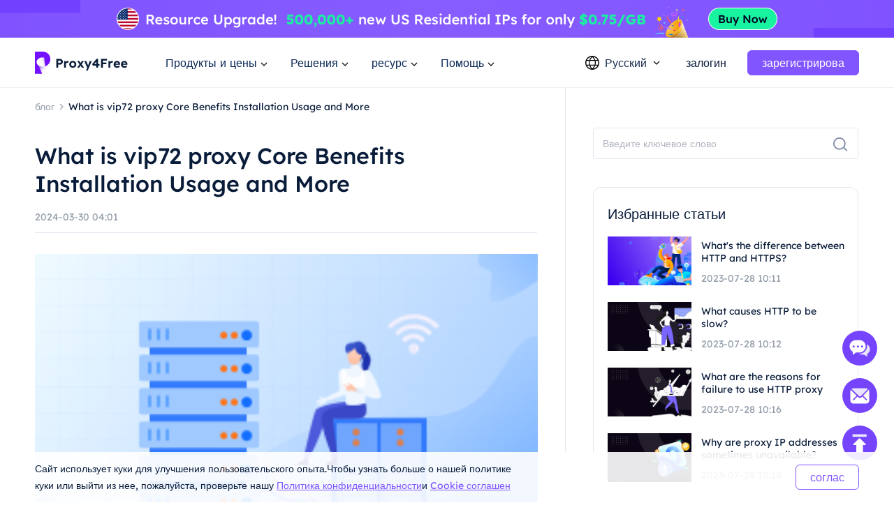

--- FILE ---
content_type: text/html; charset=utf-8
request_url: https://www.proxy4free.com/ru/blog/vip72-proxy-2/
body_size: 80133
content:
<!doctype html>
<html data-n-head-ssr lang="ru" data-n-head="%7B%22lang%22:%7B%22ssr%22:%22ru%22%7D%7D">
  <head >
    <meta data-n-head="ssr" charset="utf-8"><meta data-n-head="ssr" name="viewport" content="width=device-width, initial-scale=1"><meta data-n-head="ssr" name="format-detection" content="telephone=no"><meta data-n-head="ssr" name="applicable-device" content="pc"><meta data-n-head="ssr" name="robots" content="index, follow"><meta data-n-head="ssr" itemprop="name" content="Самое высокое качество прокси-сервиса Ip ресурсов для жилых помещений"><meta data-n-head="ssr" itemprop="image" content="https://www.proxy4free.com/banner.png"><meta data-n-head="ssr" name="twitter:card" content="summary"><meta data-n-head="ssr" name="twitter:title" content="Самое высокое качество прокси-сервиса Ip ресурсов для жилых помещений"><meta data-n-head="ssr" name="twitter:description" content="Proxy4Free является самым высококачественным прокси-сервером с более чем 90 миллионами ip-адресов в более чем 190 странах мира.Proxy4Free предоставляет услуги по размещению Ip ресурсов по самой низкой цене!"><meta data-n-head="ssr" name="twitter:image" content="https://www.proxy4free.com/banner.png"><meta data-n-head="ssr" name="twitter:site" content="Proxy4free"><meta data-n-head="ssr" name="twitter:url" content="https://www.proxy4free.com"><meta data-n-head="ssr" property="og:locale" content="en"><meta data-n-head="ssr" property="og:type" content="website"><meta data-n-head="ssr" property="og:title" content="Самое высокое качество прокси-сервиса Ip ресурсов для жилых помещений"><meta data-n-head="ssr" property="og:description" content="Proxy4Free является самым высококачественным прокси-сервером с более чем 90 миллионами ip-адресов в более чем 190 странах мира.Proxy4Free предоставляет услуги по размещению Ip ресурсов по самой низкой цене!"><meta data-n-head="ssr" property="og:url" content="https://www.proxy4free.com"><meta data-n-head="ssr" property="og:site_name" content="Proxy4free"><meta data-n-head="ssr" property="og:image" content="https://www.proxy4free.com/banner.png"><meta data-n-head="ssr" data-hid="keywords" name="keywords" content="vip72 proxy"><meta data-n-head="ssr" data-hid="description" name="description" content="Learn about vip72 proxy, its core benefits in terms of security, stability, and anonymity. Discover how to install, configure, and use vip72 proxy responsibly. Find out the advantages and key recommendations for making informed decisions."><title>What is vip72 proxy Core Benefits Installation Usage and More</title><link data-n-head="ssr" rel="icon" type="image/x-icon" href="/favicon.ico"><link data-n-head="ssr" rel="alternate" hreflang="x-default" href="https://www.proxy4free.com/blog/vip72-proxy-2/"><link data-n-head="ssr" rel="alternate" hreflang="en" href="https://www.proxy4free.com/blog/vip72-proxy-2/"><link data-n-head="ssr" rel="alternate" hreflang="zh-Hans" href="https://www.proxy4free.com/zh-cn/blog/vip72-proxy-2/"><link data-n-head="ssr" rel="alternate" hreflang="zh-Hant" href="https://www.proxy4free.com/zh-hant/blog/vip72-proxy-2/"><link data-n-head="ssr" rel="alternate" hreflang="pt" href="https://www.proxy4free.com/pt/blog/vip72-proxy-2/"><link data-n-head="ssr" rel="alternate" hreflang="vi" href="https://www.proxy4free.com/vi/blog/vip72-proxy-2/"><link data-n-head="ssr" rel="alternate" hreflang="ru" href="https://www.proxy4free.com/ru/blog/vip72-proxy-2/"><link data-n-head="ssr" rel="alternate" hreflang="id" href="https://www.proxy4free.com/id/blog/vip72-proxy-2/"><link data-n-head="ssr" rel="alternate" hreflang="hi" href="https://www.proxy4free.com/hi/blog/vip72-proxy-2/"><link data-n-head="ssr" rel="alternate" hreflang="de" href="https://www.proxy4free.com/de/blog/vip72-proxy-2/"><link data-n-head="ssr" rel="canonical" href="https://www.proxy4free.com/ru/blog/vip72-proxy-2/"><script data-n-head="ssr" src="https://accounts.google.com/gsi/client"></script><script data-n-head="ssr" src="https://www.googletagmanager.com/gtag/js?id=AW-16518541056" async></script><noscript data-n-head="ssr" data-hid="305080c9"><style></style></noscript><link rel="preload" href="/_nuxt/58c35a5.js" as="script"><link rel="preload" href="/_nuxt/4cabb0b.js" as="script"><link rel="preload" href="/_nuxt/51be3c1.js" as="script"><link rel="preload" href="/_nuxt/fac505d.js" as="script"><link rel="preload" href="/_nuxt/css/a03621a.css" as="style"><link rel="preload" href="/_nuxt/2c23941.js" as="script"><link rel="preload" href="/_nuxt/css/df3b8a3.css" as="style"><link rel="preload" href="/_nuxt/17fa0b7.js" as="script"><link rel="preload" href="/_nuxt/css/f4b178e.css" as="style"><link rel="preload" href="/_nuxt/a0ac019.js" as="script"><link rel="preload" href="/_nuxt/css/d8cba30.css" as="style"><link rel="preload" href="/_nuxt/f13a3d5.js" as="script"><link rel="stylesheet" href="/_nuxt/css/a03621a.css"><link rel="stylesheet" href="/_nuxt/css/df3b8a3.css"><link rel="stylesheet" href="/_nuxt/css/f4b178e.css"><link rel="stylesheet" href="/_nuxt/css/d8cba30.css">
  </head>
  <body >
    <div data-server-rendered="true" id="__nuxt"><!----><div id="__layout"><div class="Layout" data-v-705b9bc8><div class="TopBanner" data-v-732aae44 data-v-705b9bc8><div class="swiper" data-v-732aae44><div class="swiper-item" data-v-732aae44><div class="item residential" data-v-732aae44><a href="/ru/pricing/residential/" data-v-7c07d884 data-v-732aae44></a></div></div></div></div> <div class="navigation-root" data-v-d9554460 data-v-705b9bc8><div class="Navigation" data-v-d9554460><ul class="navList" data-v-d9554460><li class="logo" data-v-d9554460><a href="/ru/" class="nuxt-link-active" data-v-7c07d884 data-v-d9554460><img loading="lazy" width="134" height="32" src="/logo.webp" alt="Proxy4free" data-v-d9554460> <img loading="lazy" width="134" height="32" src="/logo-white.webp" alt="Proxy4free" data-v-d9554460></a></li> <li data-v-d9554460><div data-v-d9554460><span data-v-d9554460>Продукты и цены</span> <svg width="16px" height="16px" viewBox="0 0 16 16" version="1.1" xmlns="http://www.w3.org/2000/svg" xmlns:xlink="http://www.w3.org/1999/xlink" class="more_down" data-v-d9554460><g stroke="none" stroke-width="1" fill="none" fill-rule="evenodd" data-v-d9554460><g transform="translate(-594.000000, -30.000000)" data-v-d9554460><g transform="translate(537.000000, 26.000000)" data-v-d9554460><g transform="translate(57.000000, 4.000000)" data-v-d9554460><path d="M16,0 L16,16 L0,16 L0,0 L16,0 Z" data-v-d9554460></path> <polygon fill="currentColor" points="4.45961356 5.54040527 7.99999428 9.08078575 11.5403748 5.54040527 12.4596138 6.45964408 7.99999428 10.9192634 3.54037476 6.45964408" data-v-d9554460></polygon></g></g></g></g></svg></div></li> <li data-v-d9554460><div data-v-d9554460><span data-v-d9554460>Решения</span> <svg width="16px" height="16px" viewBox="0 0 16 16" version="1.1" xmlns="http://www.w3.org/2000/svg" xmlns:xlink="http://www.w3.org/1999/xlink" class="more_down" data-v-d9554460><g stroke="none" stroke-width="1" fill="none" fill-rule="evenodd" data-v-d9554460><g transform="translate(-594.000000, -30.000000)" data-v-d9554460><g transform="translate(537.000000, 26.000000)" data-v-d9554460><g transform="translate(57.000000, 4.000000)" data-v-d9554460><path d="M16,0 L16,16 L0,16 L0,0 L16,0 Z" data-v-d9554460></path> <polygon fill="currentColor" points="4.45961356 5.54040527 7.99999428 9.08078575 11.5403748 5.54040527 12.4596138 6.45964408 7.99999428 10.9192634 3.54037476 6.45964408" data-v-d9554460></polygon></g></g></g></g></svg></div></li> <li data-v-d9554460><div data-v-d9554460><span data-v-d9554460>ресурс</span> <svg width="16px" height="16px" viewBox="0 0 16 16" version="1.1" xmlns="http://www.w3.org/2000/svg" xmlns:xlink="http://www.w3.org/1999/xlink" class="more_down" data-v-d9554460><g stroke="none" stroke-width="1" fill="none" fill-rule="evenodd" data-v-d9554460><g transform="translate(-594.000000, -30.000000)" data-v-d9554460><g transform="translate(537.000000, 26.000000)" data-v-d9554460><g transform="translate(57.000000, 4.000000)" data-v-d9554460><path d="M16,0 L16,16 L0,16 L0,0 L16,0 Z" data-v-d9554460></path> <polygon fill="currentColor" points="4.45961356 5.54040527 7.99999428 9.08078575 11.5403748 5.54040527 12.4596138 6.45964408 7.99999428 10.9192634 3.54037476 6.45964408" data-v-d9554460></polygon></g></g></g></g></svg></div></li> <li data-v-d9554460><div data-v-d9554460><span data-v-d9554460>Помощь</span> <svg width="16px" height="16px" viewBox="0 0 16 16" version="1.1" xmlns="http://www.w3.org/2000/svg" xmlns:xlink="http://www.w3.org/1999/xlink" class="more_down" data-v-d9554460><g stroke="none" stroke-width="1" fill="none" fill-rule="evenodd" data-v-d9554460><g transform="translate(-594.000000, -30.000000)" data-v-d9554460><g transform="translate(537.000000, 26.000000)" data-v-d9554460><g transform="translate(57.000000, 4.000000)" data-v-d9554460><path d="M16,0 L16,16 L0,16 L0,0 L16,0 Z" data-v-d9554460></path> <polygon fill="currentColor" points="4.45961356 5.54040527 7.99999428 9.08078575 11.5403748 5.54040527 12.4596138 6.45964408 7.99999428 10.9192634 3.54037476 6.45964408" data-v-d9554460></polygon></g></g></g></g></svg></div></li></ul> <div class="NavigationOperate" data-v-545909c2 data-v-d9554460><div class="operate" data-v-545909c2><div class="language" data-v-9a23feca data-v-545909c2><div class="language_wrap" data-v-9a23feca><svg width="20px" height="20px" viewBox="0 0 20 20" version="1.1" xmlns="http://www.w3.org/2000/svg" xmlns:xlink="http://www.w3.org/1999/xlink" class="icon_language" data-v-9a23feca><g stroke="none" stroke-width="1" fill="none" fill-rule="evenodd" data-v-9a23feca><g transform="translate(-1231.000000, -26.000000)" fill="currentColor" data-v-9a23feca><path d="M1241.00077,26 C1246.52416,26 1251.00167,30.4771422 1251.00167,35.9999302 C1251.00167,41.5228578 1246.52416,46 1241.00077,46 C1235.47752,46 1231,41.5228578 1231,35.9999302 C1231,30.4771422 1235.47752,26 1241.00077,26 Z M1248.6041,39.9620899 L1245.20242,39.9620899 C1244.61153,41.4664963 1243.68721,42.9633971 1242.43325,44.4520948 L1242.43325,44.452318 C1245.12131,44.0001144 1247.38472,42.2969081 1248.6041,39.9620899 Z M1236.78301,39.9620899 L1233.39746,39.9620899 C1234.61403,42.2914672 1236.86968,43.9920508 1239.54945,44.4490535 L1239.54945,44.4488303 C1238.29692,42.9612208 1237.37346,41.4654081 1236.78301,39.9620899 Z M1243.84777,39.9620899 L1238.13767,39.9620899 C1238.75962,41.3671103 1239.7099,42.7801663 1240.99259,44.2021788 C1242.26279,42.7943404 1243.20684,41.3953468 1243.82901,40.0041657 L1243.84777,39.9619783 L1243.84777,39.9620899 Z M1236.35158,33.2879084 L1232.86664,33.2879084 C1232.58258,34.140223 1232.42866,35.0521637 1232.42866,35.9999302 C1232.42866,36.9478363 1232.58258,37.859777 1232.86664,38.7120916 L1236.36936,38.7120916 C1236.12366,37.7995092 1236.00038,36.8841924 1236.00038,35.9664761 C1236.00038,35.0855063 1236.11406,34.2067129 1236.34048,33.330319 L1236.35158,33.2879084 Z M1244.33542,33.2879084 L1237.6501,33.2879084 C1237.38339,34.1838334 1237.25051,35.0766893 1237.25051,35.9664761 C1237.25051,36.8785284 1237.39003,37.7936219 1237.67028,38.7120916 L1244.31516,38.7120916 C1244.5954,37.7936219 1244.73492,36.8785284 1244.73492,35.9664761 C1244.73492,35.0766893 1244.60215,34.1838334 1244.33542,33.2879084 Z M1249.13503,33.2879084 L1245.63385,33.2879084 C1245.86774,34.1783647 1245.98505,35.0712206 1245.98505,35.9664761 C1245.98505,36.8841924 1245.86177,37.7995092 1245.61607,38.7120916 L1249.13492,38.7120916 C1249.41909,37.859777 1249.57301,36.9478363 1249.57301,35.9999302 C1249.57301,35.0521637 1249.41909,34.140223 1249.13503,33.2879084 Z M1239.48393,27.5623862 L1239.475,27.5640324 C1236.82791,28.0394503 1234.60267,29.7301287 1233.39757,32.0378822 L1236.75695,32.0378822 C1237.33596,30.5383865 1238.24624,29.0463127 1239.48393,27.5623862 Z M1240.99281,27.7308849 L1240.96176,27.7651203 C1239.67435,29.1982377 1238.72452,30.6220918 1238.10823,32.0379938 L1243.87718,32.0379938 C1243.256,30.6108753 1242.29591,29.1754699 1240.99281,27.7308849 Z M1242.49877,27.5590101 L1242.5293,27.5957288 C1243.75281,29.0685504 1244.6538,30.5496309 1245.22846,32.0378822 L1248.6041,32.0378822 C1247.39474,29.7220372 1245.15806,28.0275641 1242.49877,27.5590101 Z" data-v-9a23feca></path></g></g></svg> <span data-v-9a23feca>Русский</span> <svg width="16px" height="16px" viewBox="0 0 16 16" version="1.1" xmlns="http://www.w3.org/2000/svg" xmlns:xlink="http://www.w3.org/1999/xlink" class="icon_more" data-v-9a23feca><g stroke="none" stroke-width="1" fill="none" fill-rule="evenodd" data-v-9a23feca><g transform="translate(-594.000000, -30.000000)" data-v-9a23feca><g transform="translate(537.000000, 26.000000)" data-v-9a23feca><g transform="translate(57.000000, 4.000000)" data-v-9a23feca><path d="M16,0 L16,16 L0,16 L0,0 L16,0 Z" data-v-9a23feca></path> <polygon fill="currentColor" points="4.45961356 5.54040527 7.99999428 9.08078575 11.5403748 5.54040527 12.4596138 6.45964408 7.99999428 10.9192634 3.54037476 6.45964408" data-v-9a23feca></polygon></g></g></g></g></svg> <ul class="languagePop" style="display:none;" data-v-9a23feca data-v-9a23feca><li data-v-9a23feca><a href="/blog/vip72-proxy-2" data-report="menu-Change Language-en" data-v-9a23feca>English</a></li><li data-v-9a23feca><a href="/zh-cn/blog/vip72-proxy-2" data-report="menu-Change Language-zh-Hans" data-v-9a23feca>简体中文</a></li><li data-v-9a23feca><a href="/zh-hant/blog/vip72-proxy-2" data-report="menu-Change Language-zh-Hant" data-v-9a23feca>繁體中文</a></li><li data-v-9a23feca><a href="/pt/blog/vip72-proxy-2" data-report="menu-Change Language-pt" data-v-9a23feca>português</a></li><li data-v-9a23feca><a href="/vi/blog/vip72-proxy-2" data-report="menu-Change Language-vi" data-v-9a23feca>Tiếng Việt</a></li><li data-v-9a23feca><a href="/ru/blog/vip72-proxy-2" aria-current="page" data-report="menu-Change Language-ru" class="nuxt-link-exact-active nuxt-link-active" data-v-9a23feca>Русский</a></li><li data-v-9a23feca><a href="/id/blog/vip72-proxy-2" data-report="menu-Change Language-id" data-v-9a23feca>Bahasa Indonesia</a></li><li data-v-9a23feca><a href="/hi/blog/vip72-proxy-2" data-report="menu-Change Language-hi" data-v-9a23feca>Hindi</a></li><li data-v-9a23feca><a href="/de/blog/vip72-proxy-2" data-report="menu-Change Language-de" data-v-9a23feca>German</a></li></ul></div></div> <div class="user_email_wrapper" data-v-545909c2><a href="/ru/login/" data-report="Log In" class="btn login" data-v-7c07d884 data-v-545909c2>залогин</a> <a href="/ru/register/" class="btn regist" data-v-7c07d884 data-v-545909c2><button theme="primary" size="medium" type="button" variant="base" class="m-button" data-v-5ccacbaa data-v-545909c2><!----> <span data-v-5ccacbaa>зарегистрирова</span></button></a></div></div> <!----></div></div> <div class="popup subject" style="display:none;" data-v-d9554460 data-v-d9554460><main data-v-d9554460><div class="proxy_price" data-v-d9554460><div class="changes" data-v-d9554460><div class="change_one active" data-v-d9554460><div class="name" data-v-d9554460>Продукты</div> <div class="det" data-v-d9554460>Резиденциальные прокси с большим пулом IP-адресов для полной анонимности в сети</div> <svg fill="none" viewBox="0 0 24 24" width="1em" height="1em" class="t-icon t-icon-chevron-right right_icon" data-v-d9554460><path fill="currentColor" d="M8.09 17.5l5.5-5.5-5.5-5.5L9.5 5.09 16.41 12 9.5 18.91 8.09 17.5z" data-v-d9554460></path></svg></div> <div class="change_one" data-v-d9554460><div class="name" data-v-d9554460>Цены</div> <div class="det" data-v-d9554460>Благодаря анонимности резидентного прокси наслаждайтесь неограниченной скоростью</div> <svg fill="none" viewBox="0 0 24 24" width="1em" height="1em" class="t-icon t-icon-chevron-right right_icon" data-v-d9554460><path fill="currentColor" d="M8.09 17.5l5.5-5.5-5.5-5.5L9.5 5.09 16.41 12 9.5 18.91 8.09 17.5z" data-v-d9554460></path></svg></div></div> <div class="product_area" data-v-d9554460><div class="tit" data-v-d9554460>ПРОДУКТЫ</div> <div class="list proxy" data-v-d9554460><a href="/ru/residential-proxies/" class="item" data-v-7c07d884 data-v-d9554460><img loading="lazy" width="36" height="36" src="/_nuxt/img/rp.dacd861.png" alt="Proxy4free" data-v-d9554460> <div class="infos" data-v-d9554460><div class="info_name" data-v-d9554460>
										Резиденциальный прокси
										<span class="badge" data-v-d9554460>Популярные</span></div> <div class="info_det" data-v-d9554460>Реальные резидентные IP-адреса помогут вам получить точные данные</div></div></a> <a href="/ru/unlimited-residential-proxies/" class="item" data-v-7c07d884 data-v-d9554460><img loading="lazy" width="36" height="36" src="/_nuxt/img/urp.c49bf15.png" alt="Proxy4free" data-v-d9554460> <div class="infos" data-v-d9554460><div class="info_name" data-v-d9554460>Неограниченный резидентный прокси</div> <div class="info_det" data-v-d9554460>С нашим безлимитным планом вы получаете неограниченный трафик</div></div></a> <a href="/ru/static-residential-proxies/" class="item" data-v-7c07d884 data-v-d9554460><img loading="lazy" width="36" height="36" src="/_nuxt/img/srp.5fcf123.png" alt="Proxy4free" data-v-d9554460> <div class="infos" data-v-d9554460><div class="info_name" data-v-d9554460>Статический резидентный прокси</div> <div class="info_det" data-v-d9554460>Статические и выделенные IP-адреса, срок действия до одного года</div></div></a> <a href="/ru/static-data-center-proxies/" class="item" data-v-7c07d884 data-v-d9554460><img loading="lazy" width="36" height="36" src="/_nuxt/img/products-data-center-icon.53bb611.png" alt="Proxy4free" data-v-d9554460> <div class="infos" data-v-d9554460><div class="info_name" data-v-d9554460>Статический прокси-сервер центра обработки данных</div> <div class="info_det" data-v-d9554460>Используйте стабильный и мощный IP-адрес центров обработки данных по всему миру</div></div></a> <a href="/ru/long-acting-isp-proxies/" class="item" data-v-7c07d884 data-v-d9554460><img loading="lazy" width="36" height="36" src="/_nuxt/img/products-long-ips-icon.915a538.png" alt="Proxy4free" data-v-d9554460> <div class="infos" data-v-d9554460><div class="info_name" data-v-d9554460>Прокси-сервер интернет-провайдера длительного действия</div> <div class="info_det" data-v-d9554460>Извлекайте необходимые данные, не опасаясь блокировки</div></div></a></div> <!----></div></div></main></div> <div class="popup solutions_pop" style="display:none;" data-v-d9554460 data-v-d9554460><main data-v-d9554460><div class="solutions" data-v-d9554460><div class="tit" data-v-d9554460>Вариант использования</div> <div class="list" data-v-d9554460><a href="/ru/application/data-scraping/" data-v-7c07d884 data-v-d9554460><img loading="lazy" width="36" height="36" src="/_nuxt/img/icon_useCase0.8d9a203.png" alt="Proxy4free" data-v-d9554460> <div data-v-d9554460><b data-v-d9554460>Захват данных</b> <p data-v-d9554460>Легко собрать надежные и точные данные из любой точки мира</p></div></a><a href="/ru/application/ad-verification/" data-v-7c07d884 data-v-d9554460><img loading="lazy" width="36" height="36" src="/_nuxt/img/icon_useCase1.0346f67.png" alt="Proxy4free" data-v-d9554460> <div data-v-d9554460><b data-v-d9554460>Проверка рекламы.</b> <p data-v-d9554460>Убедись, что честность пресекает мошенничество через местный ip</p></div></a><a href="/ru/application/seo-monitoring/" data-v-7c07d884 data-v-d9554460><img loading="lazy" width="36" height="36" src="/_nuxt/img/icon_useCase2.c16e1d6.png" alt="Proxy4free" data-v-d9554460> <div data-v-d9554460><b data-v-d9554460>Наблюдение со.</b> <p data-v-d9554460>Поддерживайте верхнюю часть серп и поднимайте рейтинг с помощью IP-прокси</p></div></a><a href="/ru/application/price-monitoring/" data-v-7c07d884 data-v-d9554460><img loading="lazy" width="36" height="36" src="/_nuxt/img/icon_useCase3.284e2a9.png" alt="Proxy4free" data-v-d9554460> <div data-v-d9554460><b data-v-d9554460>Контроль цен</b> <p data-v-d9554460>Следите за конкурентами и экономическими тенденциями</p></div></a><a href="/ru/application/brand-protection/" data-v-7c07d884 data-v-d9554460><img loading="lazy" width="36" height="36" src="/_nuxt/img/icon_useCase4.0376c8f.png" alt="Proxy4free" data-v-d9554460> <div data-v-d9554460><b data-v-d9554460>Защита бренда</b> <p data-v-d9554460>Поддерживать репутацию компании, повышать лояльность клиентов</p></div></a><a href="/ru/application/stock-market-data/" data-v-7c07d884 data-v-d9554460><img loading="lazy" width="36" height="36" src="/_nuxt/img/icon_useCase5.813a249.png" alt="Proxy4free" data-v-d9554460> <div data-v-d9554460><b data-v-d9554460>Данные фондового рынка</b> <p data-v-d9554460>Мониторинг тенденций фондового рынка и обновления цен, оптимизация инвестиций</p></div></a></div></div> <div class="target_wrapper" data-v-d9554460><div class="tit" data-v-d9554460>ЦЕЛЬ</div> <div class="list" data-v-d9554460><a href="/ru/application/facebook-proxies/" class="target" data-v-7c07d884 data-v-d9554460><img loading="lazy" width="24" height="24" src="/_nuxt/img/facebook.bc2f599.png" alt="Proxy4free" data-v-d9554460> <span data-v-d9554460>Facebook</span></a> <a href="/ru/application/pinterest-proxies/" class="target" data-v-7c07d884 data-v-d9554460><img loading="lazy" width="24" height="24" src="/_nuxt/img/pinterest.66a71d9.png" alt="Proxy4free" data-v-d9554460> <span data-v-d9554460>Pinterest</span></a> <a href="/ru/application/instagram-proxies/" class="target" data-v-7c07d884 data-v-d9554460><img loading="lazy" width="24" height="24" src="/_nuxt/img/instagram.6464871.png" alt="Proxy4free" data-v-d9554460> <span data-v-d9554460>Instagram</span></a> <a href="/ru/application/telegram-proxies/" class="target" data-v-7c07d884 data-v-d9554460><img loading="lazy" width="24" height="24" src="/_nuxt/img/telegram.f4e288a.png" alt="Proxy4free" data-v-d9554460> <span data-v-d9554460>Telegram</span></a> <a href="/ru/application/" class="target" data-v-7c07d884 data-v-d9554460><span data-v-d9554460>Все варианты использования</span> <svg fill="none" viewBox="0 0 24 24" width="1em" height="1em" class="t-icon t-icon-arrow-right" data-v-d9554460><path fill="currentColor" d="M4.5 11h11.59l-4.5-4.5L13 5.09 19.91 12 13 18.91l-1.41-1.41 4.5-4.5H4.5v-2z" data-v-d9554460></path></svg></a></div></div></main></div> <div class="popup resources_pop" style="display:none;" data-v-d9554460 data-v-d9554460><main data-v-d9554460><div class="solutions resources" data-v-d9554460><div class="tit" data-v-d9554460>ПАРТНЕРЫ</div> <div class="list" data-v-d9554460><a href="/ru/referral/" data-v-7c07d884 data-v-d9554460><img loading="lazy" width="36" height="36" src="/_nuxt/img/resources1.7374a55.png" alt="Proxy4free" data-v-d9554460> <div data-v-d9554460><b data-v-d9554460>Партнерская программа</b> <p data-v-d9554460>С анонимностью резидентного прокси</p></div></a> <a href="/ru/blog/" class="nuxt-link-active" data-v-7c07d884 data-v-d9554460><img loading="lazy" width="36" height="36" src="/_nuxt/img/resources3.d06bd5d.png" alt="Proxy4free" data-v-d9554460> <div data-v-d9554460><b data-v-d9554460>Блог</b> <p data-v-d9554460>Вся информация, необходимая для запуска и работы</p></div></a></div></div> <div class="solutions resources" data-v-d9554460><div class="tit" data-v-d9554460>РЕСУРСЫ</div> <div class="list" data-v-d9554460><a href="/ru/ipaddress/" data-v-7c07d884 data-v-d9554460><img loading="lazy" width="36" height="36" src="/_nuxt/img/resources4.9e58746.png" alt="Proxy4free" data-v-d9554460> <div data-v-d9554460><b data-v-d9554460>Поиск IP</b> <p data-v-d9554460>Вся информация, необходимая для запуска и работы</p></div></a></div></div> <div class="countries" data-v-d9554460><div class="target_wrapper" data-v-d9554460><div class="list" data-v-d9554460><a href="/ru/us/" class="target" data-v-7c07d884 data-v-d9554460><img loading="lazy" width="32" height="22" src="/_nuxt/img/us.36e6567.png" alt="Proxy4free" data-v-d9554460> <span data-v-d9554460>США</span></a> <a href="/ru/gb/" class="target" data-v-7c07d884 data-v-d9554460><img loading="lazy" width="32" height="22" src="/_nuxt/img/uk.7ee8050.png" alt="Proxy4free" data-v-d9554460> <span data-v-d9554460>Великобритания</span></a> <a href="/ru/ca/" class="target" data-v-7c07d884 data-v-d9554460><img loading="lazy" width="32" height="22" src="/_nuxt/img/ca.deea64c.png" alt="Proxy4free" data-v-d9554460> <span data-v-d9554460>Канада</span></a> <a href="/ru/mx/" class="target" data-v-7c07d884 data-v-d9554460><img loading="lazy" width="32" height="22" src="/_nuxt/img/mx.c85b6f5.png" alt="Proxy4free" data-v-d9554460> <span data-v-d9554460>Мексика</span></a> <a href="/ru/br/" class="target" data-v-7c07d884 data-v-d9554460><img loading="lazy" width="32" height="22" src="/_nuxt/img/br.9ce4495.png" alt="Proxy4free" data-v-d9554460> <span data-v-d9554460>Бразилия</span></a> <a href="/ru/locations/" class="target" data-v-7c07d884 data-v-d9554460><span data-v-d9554460>Все местоположения</span> <svg fill="none" viewBox="0 0 24 24" width="1em" height="1em" class="t-icon t-icon-arrow-right" data-v-d9554460><path fill="currentColor" d="M4.5 11h11.59l-4.5-4.5L13 5.09 19.91 12 13 18.91l-1.41-1.41 4.5-4.5H4.5v-2z" data-v-d9554460></path></svg></a></div></div></div></main></div> <div class="popup help_pop" style="display:none;" data-v-d9554460 data-v-d9554460><main data-v-d9554460><div class="solutions resources help" data-v-d9554460><div class="tit" data-v-d9554460>НАЧАЛО РАБОТЫ</div> <div class="list" data-v-d9554460><a href="/ru/help-page/faq-page/" data-v-7c07d884 data-v-d9554460><img loading="lazy" width="36" height="36" src="/_nuxt/img/help1.ee77cb8.png" alt="Proxy4free" data-v-d9554460> <div data-v-d9554460><b data-v-d9554460>FAQ</b> <p data-v-d9554460>С анонимностью резидентного прокси-сервера.</p></div></a> <a href="/ru/help-page/user-guide/" data-v-7c07d884 data-v-d9554460><img loading="lazy" width="36" height="36" src="/_nuxt/img/help2.d63d7c7.png" alt="Proxy4free" data-v-d9554460> <div data-v-d9554460><b data-v-d9554460>Руководство пользователя</b> <p data-v-d9554460>Вся информация, необходимая для начала работы</p></div></a> <a href="javascript:;" data-v-d9554460><img loading="lazy" width="36" height="36" src="/_nuxt/img/help3.38f1d4f.png" alt="Proxy4free" data-v-d9554460> <div data-v-d9554460><b data-v-d9554460>Свяжитесь с нами</b> <p data-v-d9554460>Свяжитесь с нашей службой поддержки бесплатно</p></div></a></div></div></main></div></div> <div class="detail" data-v-139b5638 data-v-705b9bc8><div class="content left" data-v-139b5638><nav data-v-139b5638><a href="/ru/blog/" class="nuxt-link-active" data-v-7c07d884 data-v-139b5638><p class="blog_title" data-v-139b5638>блог</p></a> <img loading="lazy" width="16" height="16" src="[data-uri]" alt="proxy4free" data-v-139b5638> <span class="article_title" data-v-139b5638>What is vip72 proxy Core Benefits Installation Usage and More</span></nav> <h1 data-v-139b5638>What is vip72 proxy Core Benefits Installation Usage and More</h1> <p class="time" data-v-139b5638>2024-03-30 04:01</p> <main data-v-139b5638><img alt="Proxy4Free" loading="lazy"  class="article-img" src="https://images.proxy4free.com/article/202312/-jzJHyHBbY5Nzb0zAEKs7r5xvaRtqS8Q.png"><br /><h2>I. Introduction</h2><br/>1. What is vip72 proxy?<br/><br/>Vip72 is a popular <a class="article-url" href="https://www.proxy4free.com/blog/proxy-service/" target="_blank">proxy service</a> that allows users to hide their IP address and surf the internet anonymously. It provides access to a large pool of <a class="article-url" href="https://www.proxy4free.com/blog/proxy-servers/" target="_blank">proxy servers</a> located in various countries around the world. By routing your internet traffic through these servers, vip72 enables you to bypass geographical restrictions and access websites and services that may be blocked in your location.<br/><br/>2. Why You Need vip72 proxy?<br/><br/>There are several reasons why you might need a vip72 proxy. Firstly, it helps protect your privacy online by masking your real IP address. This prevents websites, advertisers, and other entities from tracking your online activities. Secondly, vip72 proxy allows you to bypass censorship and access restricted content. Whether you're in a country with strict internet regulations or dealing with workplace restrictions, vip72 proxy can help you access the content you need. Lastly, vip72 proxy can be useful for online security purposes, as it adds an extra layer of protection by acting as a buffer between your device and the websites you visit.<br/><br/>3. What core benefits do vip72 proxy offer in terms of security, stability, and anonymity?<br/><br/>Security: Vip72 proxy enhances your online security by hiding your IP address and encrypting your internet traffic. This protects your personal information from being intercepted by malicious individuals or organizations. It also prevents websites from tracking your location and online activities, adding an extra layer of privacy.<br/><br/>Stability: With a vast network of proxy servers, vip72 offers stability and reliability. If one server is experiencing issues or is slow, you can easily switch to a different server to ensure smooth browsing and uninterrupted access to the internet.<br/><br/>Anonymity: Vip72 proxy enables you to browse the internet anonymously. By masking your real IP address and routing your traffic through different servers, it becomes difficult for anyone to trace your online activities back to you. This is particularly useful for individuals who want to protect their identity or access content without leaving a digital footprint.<br/><br/>Overall, vip72 proxy offers a combination of security, stability, and anonymity, making it a valuable tool for individuals who value their online privacy and need to bypass restrictions.<br/><br/><h2>II. Advantages of vip72 proxy</h2><br/>A. How Do vip72 Proxy Bolster Security?<br/><br/>1. In what ways do vip72 proxy contribute to online security?<br/>Vip72 proxy enhances online security by acting as an intermediary between your device and the websites you visit. When you connect to the internet through a vip72 proxy, your IP address is masked, making it difficult for malicious actors to track your online activities and potentially launch attacks. This added layer of security helps protect your personal information and sensitive data from being compromised.<br/><br/>2. What protective measures do they provide for personal data when using vip72 proxy?<br/>Vip72 proxy encrypts your internet traffic, making it difficult for unauthorized individuals to intercept and access your personal data. This encryption ensures that your sensitive information, such as login credentials and financial details, remains secure while browsing the web. Additionally, vip72 proxy can help bypass geo-restrictions and censorship, allowing you to access websites and content that may be blocked in your region, further safeguarding your online experience.<br/><br/>B. Why Do vip72 Proxy Ensure Unwavering Stability?<br/><br/>1. How are vip72 proxy a solution for maintaining a consistent internet connection?<br/>Vip72 proxy servers are designed to provide a stable and reliable internet connection. By connecting to a proxy server in a different location, you can bypass potential network congestion or bandwidth limitations that may exist on your local network. This ensures a consistent and uninterrupted browsing experience, especially when accessing websites or services that require a stable connection.<br/><br/>2. Why is stability a critical factor, especially when using vip72 proxy in specific online tasks?<br/>Stability is crucial when using vip72 proxy for specific online tasks, such as online gaming, streaming, or conducting business activities. A stable connection ensures minimal latency and buffering, allowing for smooth gameplay or uninterrupted streaming. In a business context, a stable connection is essential for reliable communication, accessing remote resources, and conducting secure transactions. Vip72 proxy helps maintain this stability, enhancing the overall user experience.<br/><br/>C. How Do vip72 Proxy Uphold Anonymity?<br/><br/>1. Can vip72 proxy help achieve anonymity?<br/>Yes, vip72 proxy can help achieve a certain level of anonymity. By masking your IP address and routing your internet traffic through a proxy server, vip72 proxy makes it challenging for websites, online services, or individuals to identify your real location or track your online activities. This anonymity can be beneficial for individuals who value privacy and want to protect their online identity.<br/><br/>However, it's important to note that while vip72 proxy can enhance anonymity, they are not foolproof. Advanced tracking techniques or determined adversaries may still be able to identify or trace your online activities. Therefore, it's recommended to combine the use of vip72 proxy with other privacy-enhancing measures, such as using encrypted communication channels and practicing safe browsing habits.<br/><br/><h2>III. Selecting the Right vip72 proxy Provider</h2><br/>A. Assessing and identifying reputable vip72 <a class="article-url" href="https://www.proxy4free.com/blog/proxy-providers/" target="_blank"><a class="article-url" href="https://www.proxy4free.com/blog/proxy-provider/" target="_blank">proxy provider</a>s</a> can be done through various methods. Here are a few ways to determine their reputation:<br/><br/>1. Research: Conduct thorough research on the provider, including reading reviews, checking forums, and looking for any negative feedback or complaints from users. This will give you an idea of their reputation in the market.<br/><br/>2. Trustworthy Sources: Seek recommendations from trusted sources, such as friends, colleagues, or online communities, who have used vip72 proxy providers before. Their experiences can help you gauge the provider's reputation.<br/><br/>3. Online Presence: Check the provider's website, social media channels, and online presence. Look for information about their history, client testimonials, and any awards or certifications they have received. A provider with a strong online presence is more likely to have a good reputation.<br/><br/>B. The pricing structure of vip72 proxy providers can significantly impact the decision-making process. Consider the following points when evaluating pricing:<br/><br/>1. Cost vs. Quality: While it's important to consider the cost, it's equally important to ensure you are getting a high-quality service. Cheaper options may compromise on security, speed, or customer support. Evaluate the features and services offered by different providers, comparing them to their pricing, to find a balance between cost and quality.<br/><br/>2. Subscription Plans: Look for providers that offer flexible subscription plans, allowing you to choose the duration and features that meet your needs. This way, you can customize the pricing based on your requirements.<br/><br/>C. The selection of geographic locations in vip72 proxy plays a crucial role in optimizing various online activities. Here's how diversity in proxy locations benefits users:<br/><br/>1. Bypassing Geo-restrictions: Different websites and online services have region-based restrictions. By using a vip72 proxy with diverse geographic locations, you can access content and services that are otherwise restricted in your location.<br/><br/>2. Enhanced Performance: Choosing a proxy server that is geographically closer to the target website or service can improve the connection speed and overall performance. This is particularly important for activities like streaming, gaming, or downloading large files.<br/><br/>D. Customer support is a vital aspect when considering the reliability of a vip72 proxy provider. To evaluate the quality of customer service, consider the following guidelines:<br/><br/>1. Response Time: Contact the provider's customer support with any inquiries or issues and observe their response time. A prompt and helpful response indicates good customer service.<br/><br/>2. Support Channels: Check the availability and accessibility of support channels such as live chat, email, or phone. Providers with multiple support options are more likely to offer reliable assistance when needed.<br/><br/>3. Knowledgebase and Resources: Look for providers that offer an extensive knowledge base, FAQs, tutorials, and troubleshooting guides. This shows their commitment to customer support and helps you resolve common issues independently.<br/><br/>In summary, assessing provider reputation, considering pricing structures, selecting diverse geographic locations, and evaluating customer support are all key factors in making an informed decision when choosing a vip72 proxy provider.<br/><br/><h2>IV. Setup and Configuration</h2><br/>A. How to Install vip72 proxy?<br/><br/>1. General steps for installing vip72 proxy:<br/>   a. Visit the official website of vip72 proxy.<br/>   b. Sign up for an account and purchase a subscription plan.<br/>   c. Download the vip72 proxy software from the website.<br/>   d. Run the installation file and follow the on-screen instructions.<br/>   e. Once the installation is complete, launch the vip72 proxy software.<br/><br/>2. Software or tools required for the installation process:<br/>   a. A computer or device with a compatible operating system (Windows, macOS, or Linux).<br/>   b. An internet connection to download the software.<br/>   c. Sufficient storage space for the installation file.<br/>   d. Administrative privileges on the computer for installation.<br/><br/>B. How to Configure vip72 proxy?<br/><br/>1. Primary configuration options and settings for vip72 proxy:<br/>   a. Login to your vip72 proxy account within the software.<br/>   b. Choose the desired proxy server location from the available options.<br/>   c. Select the protocol (HTTP, SOCKS) based on your requirements.<br/>   d. Set the port number for the proxy connection.<br/>   e. Configure any additional settings, such as DNS resolution or proxy chaining, if needed.<br/>   f. Save the configuration changes.<br/><br/>2. Recommendations to optimize proxy settings for specific use cases:<br/>   a. For enhanced security, choose SOCKS5 protocol instead of HTTP.<br/>   b. Select a proxy server location closest to your physical location to minimize latency.<br/>   c. Test different port numbers to find the one with the best performance.<br/>   d. Avoid using proxy chains unless necessary, as they may impact stability and speed.<br/>   e. Regularly check for software updates to ensure you have the latest features and security fixes.<br/><br/>Note: It's important to refer to the official documentation provided by vip72 proxy for detailed installation and configuration instructions as the process may vary slightly depending on the software version and updates.<br/><br/><h2>V. Best Practices</h2><br/>A. How to Use vip72 proxy Responsibly?<br/><br/>1. Ethical Considerations and Legal Responsibilities:<br/>When using vip72 proxy, it is crucial to understand and abide by ethical considerations and legal responsibilities. Some important points to consider include:<br/><br/>- Respect for Privacy: Use the proxy responsibly and refrain from accessing or sharing personal and sensitive information without consent.<br/>- Legality: Ensure that the activities performed through the proxy are legal in your country or region. Avoid engaging in any illegal activities, such as hacking, fraud, or copyright infringement.<br/>- Terms of Service: Familiarize yourself with the terms of service provided by vip72 and any other relevant terms and conditions. Adhere to these guidelines while using the proxy.<br/><br/>2. Guidelines for Responsible and Ethical Proxy Usage:<br/><br/>- Use for Legitimate Purposes: Only use vip72 proxy for legitimate purposes, such as accessing geo-restricted content, enhancing online security, or conducting ethical research.<br/>- Respect Server Capacity: Avoid overloading the proxy servers by using excessive bandwidth or making an unrealistic number of requests. This can impact the service quality for other users.<br/>- Avoid Malicious Activities: Refrain from using the proxy for activities that could harm others, such as spreading malware, launching DDoS attacks, or engaging in illegal activities.<br/>- Be Transparent: If you are using the proxy for business purposes or on behalf of an organization, ensure that you have the necessary permissions and disclose the use of a proxy when required.<br/><br/>B. How to Monitor and Maintain vip72 proxy?<br/><br/>1. Importance of Regular Monitoring and Maintenance:<br/>Regular monitoring and maintenance of vip72 proxy is essential to ensure its optimal performance and security. Some reasons why monitoring and maintenance are important include:<br/><br/>- Security: Monitoring helps detect any security breaches or vulnerabilities in the proxy system. Regular maintenance ensures these issues are addressed promptly, reducing the risk of unauthorized access or data breaches.<br/>- Performance: Monitoring helps identify any performance issues, such as slow response times or server errors. Regular maintenance ensures that the proxy servers are optimized for efficient performance.<br/>- Availability: Monitoring helps track the uptime and availability of the proxy servers. Maintenance activities, such as server updates or hardware replacements, help minimize downtime and ensure uninterrupted access.<br/><br/>2. Best Practices for Troubleshooting Common Issues:<br/><br/>- Check Network Connectivity: Verify that your internet connection is stable and functioning correctly. Try accessing the proxy from a different network to rule out any local connectivity issues.<br/>- Clear Cache and Cookies: Clearing the cache and cookies on your browser can resolve issues related to cached data conflicting with the proxy settings.<br/>- Update Proxy Settings: Ensure that the proxy settings are correctly configured on your device or browser. Double-check the IP address, port number, and authentication details, if applicable.<br/>- Contact vip72 Support: If you encounter persistent issues or need assistance, reach out to vip72 support for guidance and troubleshooting steps specific to their service.<br/>- Regularly Update Software: Keep your operating system, browser, and any other relevant software up to date with the latest patches and security updates. This helps mitigate any potential compatibility issues with the proxy.<br/><br/>By following these guidelines for responsible usage and implementing best practices for monitoring and maintenance, you can ensure a smooth and secure experience with vip72 proxy.<br/><br/><h2>VI. Conclusion</h2><br/>1. The primary advantages of using vip72 proxy are as follows:<br/><br/>a) Security: Vip72 proxy provides an additional layer of security by encrypting your internet traffic and masking your IP address. This protects your personal information from being intercepted by malicious third parties.<br/><br/>b) Stability: Vip72 proxy offers stable connection speeds, ensuring a smooth browsing experience without frequent interruptions or slow loading times.<br/><br/>c) Anonymity: With vip72 proxy, you can browse the web anonymously, making it difficult for websites and online services to track your activities or collect your data.<br/><br/>2. Final recommendations and tips for using vip72 proxy:<br/><br/>a) Choose a reputable provider: When selecting a vip72 proxy provider, research their reputation, customer reviews, and reliability. Opt for a provider with a strong track record and positive feedback.<br/><br/>b) Pay attention to server locations: Check if the proxy provider offers servers in the locations you need. This can be important for accessing region-restricted content or for optimizing connection speeds.<br/><br/>c) Configure properly: Follow the setup and configuration instructions provided by the vip72 proxy provider to ensure that the proxy is correctly integrated into your internet connection.<br/><br/>d) Test the performance: Before fully relying on vip72 proxy, conduct thorough tests to ensure that it meets your expectations in terms of speed, stability, and security.<br/><br/>e) Stay updated: Regularly check for updates and security patches from the vip72 proxy provider. Keeping your proxy software up to date will help maintain optimal performance and security.<br/><br/>3. Encouraging readers to make informed decisions:<br/><br/>a) Educate about the benefits: Provide detailed information about the advantages of using vip72 proxy, such as enhanced security, stability, and anonymity. Show how these benefits align with the reader's needs and concerns.<br/><br/>b) Compare alternatives: Present a balanced overview of other proxy options available in the market, highlighting the unique features and strengths of vip72 proxy. This will enable readers to make a well-informed comparison and choose the option that best suits their requirements.<br/><br/>c) Provide customer testimonials: Include testimonials and success stories from real users of vip72 proxy. This can help build trust and confidence in the product, as readers can see the positive experiences of others.<br/><br/>d) Offer trial options: If possible, suggest that readers try a free trial or a limited-time money-back guarantee. This allows them to test the vip72 proxy service and assess its performance before making a purchase.<br/><br/>e) Emphasize customer support: Highlight the availability of customer support provided by the vip72 proxy provider. Assure readers that they will have access to assistance if they encounter any issues or need guidance during setup and usage.<br/><br/>By providing comprehensive information, real-world examples, and options for testing the service, readers can make informed decisions when considering the purchase of vip72 proxy.</main></div> <div class="right" data-v-139b5638><div class="top" data-v-139b5638><div class="search_list" data-v-139b5638><form class="search_form" data-v-139b5638><div size="large" class="m-input large borderless text" data-v-bbcbf986 data-v-139b5638><span class="prefix" data-v-bbcbf986></span> <input placeholder="Введите ключевое слово" type="text" autocomplete="off" value="" data-v-bbcbf986> <!----> <!----> <span class="suffix" data-v-bbcbf986></span></div> <button theme="primary" size="24" type="submit" variant="base" class="m-button search_icon" data-v-5ccacbaa data-v-139b5638><!----> <span data-v-5ccacbaa><img loading="lazy" width="24" height="24" src="/_nuxt/img/blog_search_icon.f2de94c.webp" alt="proxy4free" data-v-5ccacbaa data-v-139b5638></span></button></form></div></div> <div class="recommend_list" data-v-139b5638><h2 data-v-139b5638>Избранные статьи</h2> <ul data-v-139b5638><li data-v-139b5638><a href="/ru/blog/differencebetween/" data-v-7c07d884 data-v-139b5638><img loading="lazy" width="120" height="70" src="https://images.proxy4free.com/article/202307/53e2b4b4137a16407b13056a4353b495.png" alt="proxy4free" class="left_li" data-v-139b5638></a> <!----> <a href="/ru/blog/differencebetween/" data-v-7c07d884 data-v-139b5638><div class="right_li" data-v-139b5638><p class="title" data-v-139b5638>What's the difference between HTTP and HTTPS?</p> <p class="time" data-v-139b5638>2023-07-28 10:11</p></div></a></li><li data-v-139b5638><a href="/ru/blog/causes/" data-v-7c07d884 data-v-139b5638><img loading="lazy" width="120" height="70" src="https://images.proxy4free.com/article/202307/7e9aacbb73113379b174557bff005cf2.png" alt="proxy4free" class="left_li" data-v-139b5638></a> <!----> <a href="/ru/blog/causes/" data-v-7c07d884 data-v-139b5638><div class="right_li" data-v-139b5638><p class="title" data-v-139b5638>What causes HTTP to be slow?</p> <p class="time" data-v-139b5638>2023-07-28 10:12</p></div></a></li><li data-v-139b5638><a href="/ru/blog/reasons/" data-v-7c07d884 data-v-139b5638><img loading="lazy" width="120" height="70" src="https://images.proxy4free.com/article/202307/fb8d14b831c9b390ac9dfb3f9e7cd74b.png" alt="proxy4free" class="left_li" data-v-139b5638></a> <!----> <a href="/ru/blog/reasons/" data-v-7c07d884 data-v-139b5638><div class="right_li" data-v-139b5638><p class="title" data-v-139b5638>What are the reasons for failure to use HTTP proxy</p> <p class="time" data-v-139b5638>2023-07-28 10:16</p></div></a></li><li data-v-139b5638><a href="/ru/blog/unavailable/" data-v-7c07d884 data-v-139b5638><img loading="lazy" width="120" height="70" src="https://images.proxy4free.com/article/202307/d6772d236a236ff39b9f638939f6878f.png" alt="proxy4free" class="left_li" data-v-139b5638></a> <!----> <a href="/ru/blog/unavailable/" data-v-7c07d884 data-v-139b5638><div class="right_li" data-v-139b5638><p class="title" data-v-139b5638>Why are proxy IP addresses sometimes unavailable?</p> <p class="time" data-v-139b5638>2023-07-28 10:18</p></div></a></li></ul> <!----></div></div> <!----> <!----></div> <div data-fetch-key="data-v-353ded4c:0" class="footer" data-v-353ded4c data-v-705b9bc8><section class="section1" data-v-353ded4c><div data-v-353ded4c><a href="/ru/" class="nuxt-link-active" data-v-7c07d884 data-v-353ded4c><img loading="lazy" width="174" height="38" src="/logo-white-footer.webp" alt="Proxy4free" data-v-353ded4c></a> <div class="language" data-v-353ded4c><div class="trigger" data-v-353ded4c><img width="16" height="16" src="/_nuxt/img/icon_language_white.a480d39.svg" alt="Proxy4Free" class="icon_language" data-v-353ded4c> <span data-v-353ded4c>Русский</span> <img width="16" height="16" src="[data-uri]" alt="Proxy4Free" class="icon_arrow" data-v-353ded4c> <ul class="languagePop" style="display:none;" data-v-353ded4c data-v-353ded4c><li data-v-353ded4c><a href="/blog/vip72-proxy-2" data-report="footer-Change Language-en" data-v-353ded4c>English</a></li><li data-v-353ded4c><a href="/zh-cn/blog/vip72-proxy-2" data-report="footer-Change Language-zh-Hans" data-v-353ded4c>简体中文</a></li><li data-v-353ded4c><a href="/zh-hant/blog/vip72-proxy-2" data-report="footer-Change Language-zh-Hant" data-v-353ded4c>繁體中文</a></li><li data-v-353ded4c><a href="/pt/blog/vip72-proxy-2" data-report="footer-Change Language-pt" data-v-353ded4c>português</a></li><li data-v-353ded4c><a href="/vi/blog/vip72-proxy-2" data-report="footer-Change Language-vi" data-v-353ded4c>Tiếng Việt</a></li><li data-v-353ded4c><a href="/ru/blog/vip72-proxy-2" aria-current="page" data-report="footer-Change Language-ru" class="nuxt-link-exact-active nuxt-link-active" data-v-353ded4c>Русский</a></li><li data-v-353ded4c><a href="/id/blog/vip72-proxy-2" data-report="footer-Change Language-id" data-v-353ded4c>Bahasa Indonesia</a></li><li data-v-353ded4c><a href="/hi/blog/vip72-proxy-2" data-report="footer-Change Language-hi" data-v-353ded4c>Hindi</a></li><li data-v-353ded4c><a href="/de/blog/vip72-proxy-2" data-report="footer-Change Language-de" data-v-353ded4c>German</a></li></ul></div></div> <div class="contact" data-v-353ded4c><div class="title" data-v-353ded4c>Свяжись с нами.</div> <p data-v-353ded4c><img loading="lazy" width="18" height="18" src="[data-uri]" alt="Proxy4free" data-v-353ded4c> <a href="/cdn-cgi/l/email-protection#02717772726d70764272706d7a7b36647067672c616d6f" data-v-353ded4c>Электронное письмо.：<span class="__cf_email__" data-cfemail="43303633332c31370333312c3b3a77253126266d202c2e">[email&#160;protected]</span></a></p> <p data-v-353ded4c><img loading="lazy" width="18" height="18" src="/_nuxt/img/icon_address.85f6598.webp" alt="Proxy4free" data-v-353ded4c> <a href="javascript:;" data-v-353ded4c>адрес：FLAT 2401-16 WING SHING INDUSTRIAL BUILDING 26 NG FONG STREET SAN PO KONG KOWLOON HONGKONG</a></p></div></div> <div data-v-353ded4c><div class="title" data-v-353ded4c>Proxy4free</div> <p data-v-353ded4c><a href="/ru/" class="nuxt-link-active" data-v-7c07d884 data-v-353ded4c>Главн страниц</a></p> <p data-v-353ded4c><a href="/ru/pricing/" data-v-7c07d884 data-v-353ded4c>ценообразован</a></p> <p data-v-353ded4c><a href="/ru/referral/" data-v-7c07d884 data-v-353ded4c>Рекомендовать план</a></p> <p data-v-353ded4c><a href="/ru/residential-proxies/" data-v-7c07d884 data-v-353ded4c>Жилищный агент</a></p> <p data-v-353ded4c><a href="/ru/ipaddress/" data-v-7c07d884 data-v-353ded4c>IP адрес.</a></p></div> <div data-v-353ded4c><div class="title" data-v-353ded4c>Популярное место</div> <p data-v-353ded4c><a href="/ru/jp/" data-v-7c07d884 data-v-353ded4c>япон</a></p> <p data-v-353ded4c><a href="/ru/kr/" data-v-7c07d884 data-v-353ded4c>корейск</a></p> <p data-v-353ded4c><a href="/ru/mx/" data-v-7c07d884 data-v-353ded4c>Мексика.</a></p> <p data-v-353ded4c><a href="/ru/br/" data-v-7c07d884 data-v-353ded4c>бразил</a></p> <p data-v-353ded4c><a href="/ru/ca/" data-v-7c07d884 data-v-353ded4c>Канада.</a></p> <p class="more" data-v-353ded4c><a href="/ru/locations/" data-v-7c07d884 data-v-353ded4c>Больше мест с плюсом</a></p></div> <div data-v-353ded4c><div class="title" data-v-353ded4c>дел</div> <p data-v-353ded4c><a href="/ru/application/data-scraping/" data-v-7c07d884 data-v-353ded4c>Захват данных</a></p> <p data-v-353ded4c><a href="/ru/application/ad-verification/" data-v-7c07d884 data-v-353ded4c>Проверка рекламы.</a></p> <p data-v-353ded4c><a href="/ru/application/seo-monitoring/" data-v-7c07d884 data-v-353ded4c>Наблюдение со.</a></p> <p data-v-353ded4c><a href="/ru/application/price-monitoring/" data-v-7c07d884 data-v-353ded4c>Контроль цен</a></p> <p data-v-353ded4c><a href="/ru/application/brand-protection/" data-v-7c07d884 data-v-353ded4c>Защита бренда</a></p> <p class="more" data-v-353ded4c><a href="/ru/application/" data-v-7c07d884 data-v-353ded4c>Больше дел с плюсом</a></p></div> <div data-v-353ded4c><div class="title" data-v-353ded4c>ресурс</div> <p data-v-353ded4c><a href="/ru/help-page/" data-v-7c07d884 data-v-353ded4c>Центр помощи.</a></p> <p data-v-353ded4c><a href="/ru/blog/" class="nuxt-link-active" data-v-7c07d884 data-v-353ded4c>блог</a></p> <!----> <!----> <p class="title" data-v-353ded4c>
				О нас.
			</p> <p data-v-353ded4c><a href="/ru/service-terms/" target="_blank" data-v-7c07d884 data-v-353ded4c>Условие обслуживания</a></p> <p data-v-353ded4c><a href="/ru/privacy-policy/" target="_blank" data-v-7c07d884 data-v-353ded4c>Политика конфиденциальности</a></p> <p data-v-353ded4c><a href="/ru/refund-policy/" target="_blank" data-v-7c07d884 data-v-353ded4c>
					Политика возврата денег
				</a></p></div></section> <section class="section2" data-v-353ded4c><div class="title" data-v-353ded4c>Дружеский связь</div> <p data-v-353ded4c><a href="https://www.vmoscloud.com/?utm_source=proxy4free" target="_blank" rel="nofollow" data-v-353ded4c>
				vmoscloud
			</a><a href="https://whoer.com/" target="_blank" rel="follow" data-v-353ded4c>
				whoer
			</a><a href="https://www.mulogin.com/?ref=proxy4free" target="_blank" rel="Dofollow" data-v-353ded4c>
				 MuLogin Antidetect Browser
			</a><a href="https://www.vmlogin.us/?ref=proxy4free" target="_blank" rel="follow" data-v-353ded4c>
				VMLogin Antidetect Browser
			</a><a href="https://www.buyaacc.com/" target="_blank" rel="follow" data-v-353ded4c>
				Buyaacc
			</a><a href="https://bewiser1.com/" target="_blank" rel="nofollow" data-v-353ded4c>
				BEWISER1
			</a></p></section> <section class="section3" data-v-353ded4c><p class="txt2" data-v-353ded4c>CLOUD BRIDGE INFORMATION TECHNOLOGY CO.,LIMITED @ 2022 All Rights Reserved</p></section></div> <!----> <div class="contacts" data-v-107d4611 data-v-705b9bc8><div class="item" data-v-107d4611><div class="item_one" data-v-107d4611><div class="icon chat" data-v-107d4611></div></div></div> <div class="item email_item" data-v-107d4611><div class="item_one" data-v-107d4611><div class="icon email" data-v-107d4611></div></div> <div class="email_popup_wrapper" data-v-107d4611><div class="email_popup_box" data-v-107d4611><div class="tit" data-v-107d4611>Свяжитесь с нами по электронной почте</div> <div class="email_address" data-v-107d4611><a href="/cdn-cgi/l/email-protection" class="__cf_email__" data-cfemail="ff8c8a8f8f908d8bbf8f8d908786cb998d9a9ad19c9092">[email&#160;protected]</a></div> <div class="email_icon" data-v-107d4611></div> <div class="tips" data-v-107d4611>Советы</div> <div class="t1" data-v-107d4611>Укажите номер вашего счета или адрес электронной почты</div> <div class="t1" data-v-107d4611>Предоставьте фотографии или видео и подробно опишите вашу проблему</div> <div class="t1" data-v-107d4611>Мы ответим на ваш вопрос в течение 24 часов</div></div></div></div> <div class="item" data-v-107d4611><div class="item_one" data-v-107d4611><div class="icon top" data-v-107d4611></div></div></div></div> <!----></div></div></div><script data-cfasync="false" src="/cdn-cgi/scripts/5c5dd728/cloudflare-static/email-decode.min.js"></script><script>window.__NUXT__=(function(a,b,c,d,e,f,g,h,i,j,k,l,m,n,o,p,q,r,s,t,u,v,w,x,y,z,A,B,C,D,E,F,G,H,I,J,K,L,M,N,O,P,Q,R,S,T,U,V,W,X,Y,Z,_,$,aa,ab,ac,ad,ae,af,ag,ah,ai,aj,ak,al,am,an,ao,ap,aq,ar,as,at,au,av,aw,ax,ay,az,aA,aB,aC,aD,aE,aF,aG,aH,aI,aJ,aK,aL,aM,aN,aO,aP,aQ,aR,aS,aT,aU,aV,aW,aX,aY,aZ,a_,a$,ba,bb,bc,bd,be,bf,bg,bh,bi,bj,bk,bl,bm,bn,bo,bp,bq,br,bs,bt,bu,bv,bw,bx,by,bz,bA,bB,bC,bD,bE,bF,bG,bH,bI,bJ,bK,bL,bM,bN,bO,bP,bQ,bR,bS,bT,bU,bV,bW,bX,bY,bZ,b_,b$,ca,cb,cc,cd,ce,cf,cg,ch,ci,cj,ck,cl,cm,cn,co,cp,cq,cr,cs,ct,cu,cv,cw,cx,cy,cz,cA,cB,cC,cD,cE,cF,cG,cH,cI,cJ,cK,cL,cM,cN,cO,cP,cQ,cR,cS,cT,cU,cV,cW,cX,cY,cZ,c_,c$,da,db,dc,dd,de,df,dg,dh,di,dj,dk,dl,dm,dn,do0,dp,dq,dr,ds,dt,du,dv,dw,dx,dy,dz,dA,dB,dC,dD,dE,dF,dG,dH,dI,dJ,dK,dL,dM,dN,dO,dP,dQ,dR,dS,dT,dU,dV,dW,dX,dY,dZ,d_,d$,ea,eb,ec,ed,ee,ef,eg,eh,ei,ej,ek,el,em,en,eo,ep,eq,er,es,et,eu,ev,ew,ex,ey,ez,eA,eB,eC,eD,eE,eF,eG,eH,eI,eJ,eK,eL,eM,eN,eO,eP,eQ,eR,eS,eT,eU,eV,eW,eX,eY,eZ,e_,e$,fa,fb,fc,fd,fe,ff,fg,fh,fi,fj,fk,fl,fm,fn,fo,fp,fq,fr,fs,ft,fu,fv,fw,fx,fy,fz,fA,fB,fC,fD,fE,fF,fG,fH,fI,fJ,fK,fL,fM,fN,fO,fP,fQ,fR,fS){return {layout:"default",data:[{article:{id:35782,title:"What is vip72 proxy Core Benefits Installation Usage and More",category_id:h,author:b,content:"\u003Cimg loading=\"lazy\"  class=\"article-img\" src=\"https:\u002F\u002Fimages.proxy4free.com\u002Farticle\u002F202312\u002F-jzJHyHBbY5Nzb0zAEKs7r5xvaRtqS8Q.png\"\u003E\u003Cbr \u002F\u003E\u003Ch2\u003EI. Introduction\u003C\u002Fh2\u003E\u003Cbr\u002F\u003E1. What is vip72 proxy?\u003Cbr\u002F\u003E\u003Cbr\u002F\u003EVip72 is a popular \u003Ca class=\"article-url\" href=\"https:\u002F\u002Fwww.proxy4free.com\u002Fblog\u002Fproxy-service\u002F\" target=\"_blank\"\u003Eproxy service\u003C\u002Fa\u003E that allows users to hide their IP address and surf the internet anonymously. It provides access to a large pool of \u003Ca class=\"article-url\" href=\"https:\u002F\u002Fwww.proxy4free.com\u002Fblog\u002Fproxy-servers\u002F\" target=\"_blank\"\u003Eproxy servers\u003C\u002Fa\u003E located in various countries around the world. By routing your internet traffic through these servers, vip72 enables you to bypass geographical restrictions and access websites and services that may be blocked in your location.\u003Cbr\u002F\u003E\u003Cbr\u002F\u003E2. Why You Need vip72 proxy?\u003Cbr\u002F\u003E\u003Cbr\u002F\u003EThere are several reasons why you might need a vip72 proxy. Firstly, it helps protect your privacy online by masking your real IP address. This prevents websites, advertisers, and other entities from tracking your online activities. Secondly, vip72 proxy allows you to bypass censorship and access restricted content. Whether you're in a country with strict internet regulations or dealing with workplace restrictions, vip72 proxy can help you access the content you need. Lastly, vip72 proxy can be useful for online security purposes, as it adds an extra layer of protection by acting as a buffer between your device and the websites you visit.\u003Cbr\u002F\u003E\u003Cbr\u002F\u003E3. What core benefits do vip72 proxy offer in terms of security, stability, and anonymity?\u003Cbr\u002F\u003E\u003Cbr\u002F\u003ESecurity: Vip72 proxy enhances your online security by hiding your IP address and encrypting your internet traffic. This protects your personal information from being intercepted by malicious individuals or organizations. It also prevents websites from tracking your location and online activities, adding an extra layer of privacy.\u003Cbr\u002F\u003E\u003Cbr\u002F\u003EStability: With a vast network of proxy servers, vip72 offers stability and reliability. If one server is experiencing issues or is slow, you can easily switch to a different server to ensure smooth browsing and uninterrupted access to the internet.\u003Cbr\u002F\u003E\u003Cbr\u002F\u003EAnonymity: Vip72 proxy enables you to browse the internet anonymously. By masking your real IP address and routing your traffic through different servers, it becomes difficult for anyone to trace your online activities back to you. This is particularly useful for individuals who want to protect their identity or access content without leaving a digital footprint.\u003Cbr\u002F\u003E\u003Cbr\u002F\u003EOverall, vip72 proxy offers a combination of security, stability, and anonymity, making it a valuable tool for individuals who value their online privacy and need to bypass restrictions.\u003Cbr\u002F\u003E\u003Cbr\u002F\u003E\u003Ch2\u003EII. Advantages of vip72 proxy\u003C\u002Fh2\u003E\u003Cbr\u002F\u003EA. How Do vip72 Proxy Bolster Security?\u003Cbr\u002F\u003E\u003Cbr\u002F\u003E1. In what ways do vip72 proxy contribute to online security?\u003Cbr\u002F\u003EVip72 proxy enhances online security by acting as an intermediary between your device and the websites you visit. When you connect to the internet through a vip72 proxy, your IP address is masked, making it difficult for malicious actors to track your online activities and potentially launch attacks. This added layer of security helps protect your personal information and sensitive data from being compromised.\u003Cbr\u002F\u003E\u003Cbr\u002F\u003E2. What protective measures do they provide for personal data when using vip72 proxy?\u003Cbr\u002F\u003EVip72 proxy encrypts your internet traffic, making it difficult for unauthorized individuals to intercept and access your personal data. This encryption ensures that your sensitive information, such as login credentials and financial details, remains secure while browsing the web. Additionally, vip72 proxy can help bypass geo-restrictions and censorship, allowing you to access websites and content that may be blocked in your region, further safeguarding your online experience.\u003Cbr\u002F\u003E\u003Cbr\u002F\u003EB. Why Do vip72 Proxy Ensure Unwavering Stability?\u003Cbr\u002F\u003E\u003Cbr\u002F\u003E1. How are vip72 proxy a solution for maintaining a consistent internet connection?\u003Cbr\u002F\u003EVip72 proxy servers are designed to provide a stable and reliable internet connection. By connecting to a proxy server in a different location, you can bypass potential network congestion or bandwidth limitations that may exist on your local network. This ensures a consistent and uninterrupted browsing experience, especially when accessing websites or services that require a stable connection.\u003Cbr\u002F\u003E\u003Cbr\u002F\u003E2. Why is stability a critical factor, especially when using vip72 proxy in specific online tasks?\u003Cbr\u002F\u003EStability is crucial when using vip72 proxy for specific online tasks, such as online gaming, streaming, or conducting business activities. A stable connection ensures minimal latency and buffering, allowing for smooth gameplay or uninterrupted streaming. In a business context, a stable connection is essential for reliable communication, accessing remote resources, and conducting secure transactions. Vip72 proxy helps maintain this stability, enhancing the overall user experience.\u003Cbr\u002F\u003E\u003Cbr\u002F\u003EC. How Do vip72 Proxy Uphold Anonymity?\u003Cbr\u002F\u003E\u003Cbr\u002F\u003E1. Can vip72 proxy help achieve anonymity?\u003Cbr\u002F\u003EYes, vip72 proxy can help achieve a certain level of anonymity. By masking your IP address and routing your internet traffic through a proxy server, vip72 proxy makes it challenging for websites, online services, or individuals to identify your real location or track your online activities. This anonymity can be beneficial for individuals who value privacy and want to protect their online identity.\u003Cbr\u002F\u003E\u003Cbr\u002F\u003EHowever, it's important to note that while vip72 proxy can enhance anonymity, they are not foolproof. Advanced tracking techniques or determined adversaries may still be able to identify or trace your online activities. Therefore, it's recommended to combine the use of vip72 proxy with other privacy-enhancing measures, such as using encrypted communication channels and practicing safe browsing habits.\u003Cbr\u002F\u003E\u003Cbr\u002F\u003E\u003Ch2\u003EIII. Selecting the Right vip72 proxy Provider\u003C\u002Fh2\u003E\u003Cbr\u002F\u003EA. Assessing and identifying reputable vip72 \u003Ca class=\"article-url\" href=\"https:\u002F\u002Fwww.proxy4free.com\u002Fblog\u002Fproxy-providers\u002F\" target=\"_blank\"\u003E\u003Ca class=\"article-url\" href=\"https:\u002F\u002Fwww.proxy4free.com\u002Fblog\u002Fproxy-provider\u002F\" target=\"_blank\"\u003Eproxy provider\u003C\u002Fa\u003Es\u003C\u002Fa\u003E can be done through various methods. Here are a few ways to determine their reputation:\u003Cbr\u002F\u003E\u003Cbr\u002F\u003E1. Research: Conduct thorough research on the provider, including reading reviews, checking forums, and looking for any negative feedback or complaints from users. This will give you an idea of their reputation in the market.\u003Cbr\u002F\u003E\u003Cbr\u002F\u003E2. Trustworthy Sources: Seek recommendations from trusted sources, such as friends, colleagues, or online communities, who have used vip72 proxy providers before. Their experiences can help you gauge the provider's reputation.\u003Cbr\u002F\u003E\u003Cbr\u002F\u003E3. Online Presence: Check the provider's website, social media channels, and online presence. Look for information about their history, client testimonials, and any awards or certifications they have received. A provider with a strong online presence is more likely to have a good reputation.\u003Cbr\u002F\u003E\u003Cbr\u002F\u003EB. The pricing structure of vip72 proxy providers can significantly impact the decision-making process. Consider the following points when evaluating pricing:\u003Cbr\u002F\u003E\u003Cbr\u002F\u003E1. Cost vs. Quality: While it's important to consider the cost, it's equally important to ensure you are getting a high-quality service. Cheaper options may compromise on security, speed, or customer support. Evaluate the features and services offered by different providers, comparing them to their pricing, to find a balance between cost and quality.\u003Cbr\u002F\u003E\u003Cbr\u002F\u003E2. Subscription Plans: Look for providers that offer flexible subscription plans, allowing you to choose the duration and features that meet your needs. This way, you can customize the pricing based on your requirements.\u003Cbr\u002F\u003E\u003Cbr\u002F\u003EC. The selection of geographic locations in vip72 proxy plays a crucial role in optimizing various online activities. Here's how diversity in proxy locations benefits users:\u003Cbr\u002F\u003E\u003Cbr\u002F\u003E1. Bypassing Geo-restrictions: Different websites and online services have region-based restrictions. By using a vip72 proxy with diverse geographic locations, you can access content and services that are otherwise restricted in your location.\u003Cbr\u002F\u003E\u003Cbr\u002F\u003E2. Enhanced Performance: Choosing a proxy server that is geographically closer to the target website or service can improve the connection speed and overall performance. This is particularly important for activities like streaming, gaming, or downloading large files.\u003Cbr\u002F\u003E\u003Cbr\u002F\u003ED. Customer support is a vital aspect when considering the reliability of a vip72 proxy provider. To evaluate the quality of customer service, consider the following guidelines:\u003Cbr\u002F\u003E\u003Cbr\u002F\u003E1. Response Time: Contact the provider's customer support with any inquiries or issues and observe their response time. A prompt and helpful response indicates good customer service.\u003Cbr\u002F\u003E\u003Cbr\u002F\u003E2. Support Channels: Check the availability and accessibility of support channels such as live chat, email, or phone. Providers with multiple support options are more likely to offer reliable assistance when needed.\u003Cbr\u002F\u003E\u003Cbr\u002F\u003E3. Knowledgebase and Resources: Look for providers that offer an extensive knowledge base, FAQs, tutorials, and troubleshooting guides. This shows their commitment to customer support and helps you resolve common issues independently.\u003Cbr\u002F\u003E\u003Cbr\u002F\u003EIn summary, assessing provider reputation, considering pricing structures, selecting diverse geographic locations, and evaluating customer support are all key factors in making an informed decision when choosing a vip72 proxy provider.\u003Cbr\u002F\u003E\u003Cbr\u002F\u003E\u003Ch2\u003EIV. Setup and Configuration\u003C\u002Fh2\u003E\u003Cbr\u002F\u003EA. How to Install vip72 proxy?\u003Cbr\u002F\u003E\u003Cbr\u002F\u003E1. General steps for installing vip72 proxy:\u003Cbr\u002F\u003E   a. Visit the official website of vip72 proxy.\u003Cbr\u002F\u003E   b. Sign up for an account and purchase a subscription plan.\u003Cbr\u002F\u003E   c. Download the vip72 proxy software from the website.\u003Cbr\u002F\u003E   d. Run the installation file and follow the on-screen instructions.\u003Cbr\u002F\u003E   e. Once the installation is complete, launch the vip72 proxy software.\u003Cbr\u002F\u003E\u003Cbr\u002F\u003E2. Software or tools required for the installation process:\u003Cbr\u002F\u003E   a. A computer or device with a compatible operating system (Windows, macOS, or Linux).\u003Cbr\u002F\u003E   b. An internet connection to download the software.\u003Cbr\u002F\u003E   c. Sufficient storage space for the installation file.\u003Cbr\u002F\u003E   d. Administrative privileges on the computer for installation.\u003Cbr\u002F\u003E\u003Cbr\u002F\u003EB. How to Configure vip72 proxy?\u003Cbr\u002F\u003E\u003Cbr\u002F\u003E1. Primary configuration options and settings for vip72 proxy:\u003Cbr\u002F\u003E   a. Login to your vip72 proxy account within the software.\u003Cbr\u002F\u003E   b. Choose the desired proxy server location from the available options.\u003Cbr\u002F\u003E   c. Select the protocol (HTTP, SOCKS) based on your requirements.\u003Cbr\u002F\u003E   d. Set the port number for the proxy connection.\u003Cbr\u002F\u003E   e. Configure any additional settings, such as DNS resolution or proxy chaining, if needed.\u003Cbr\u002F\u003E   f. Save the configuration changes.\u003Cbr\u002F\u003E\u003Cbr\u002F\u003E2. Recommendations to optimize proxy settings for specific use cases:\u003Cbr\u002F\u003E   a. For enhanced security, choose SOCKS5 protocol instead of HTTP.\u003Cbr\u002F\u003E   b. Select a proxy server location closest to your physical location to minimize latency.\u003Cbr\u002F\u003E   c. Test different port numbers to find the one with the best performance.\u003Cbr\u002F\u003E   d. Avoid using proxy chains unless necessary, as they may impact stability and speed.\u003Cbr\u002F\u003E   e. Regularly check for software updates to ensure you have the latest features and security fixes.\u003Cbr\u002F\u003E\u003Cbr\u002F\u003ENote: It's important to refer to the official documentation provided by vip72 proxy for detailed installation and configuration instructions as the process may vary slightly depending on the software version and updates.\u003Cbr\u002F\u003E\u003Cbr\u002F\u003E\u003Ch2\u003EV. Best Practices\u003C\u002Fh2\u003E\u003Cbr\u002F\u003EA. How to Use vip72 proxy Responsibly?\u003Cbr\u002F\u003E\u003Cbr\u002F\u003E1. Ethical Considerations and Legal Responsibilities:\u003Cbr\u002F\u003EWhen using vip72 proxy, it is crucial to understand and abide by ethical considerations and legal responsibilities. Some important points to consider include:\u003Cbr\u002F\u003E\u003Cbr\u002F\u003E- Respect for Privacy: Use the proxy responsibly and refrain from accessing or sharing personal and sensitive information without consent.\u003Cbr\u002F\u003E- Legality: Ensure that the activities performed through the proxy are legal in your country or region. Avoid engaging in any illegal activities, such as hacking, fraud, or copyright infringement.\u003Cbr\u002F\u003E- Terms of Service: Familiarize yourself with the terms of service provided by vip72 and any other relevant terms and conditions. Adhere to these guidelines while using the proxy.\u003Cbr\u002F\u003E\u003Cbr\u002F\u003E2. Guidelines for Responsible and Ethical Proxy Usage:\u003Cbr\u002F\u003E\u003Cbr\u002F\u003E- Use for Legitimate Purposes: Only use vip72 proxy for legitimate purposes, such as accessing geo-restricted content, enhancing online security, or conducting ethical research.\u003Cbr\u002F\u003E- Respect Server Capacity: Avoid overloading the proxy servers by using excessive bandwidth or making an unrealistic number of requests. This can impact the service quality for other users.\u003Cbr\u002F\u003E- Avoid Malicious Activities: Refrain from using the proxy for activities that could harm others, such as spreading malware, launching DDoS attacks, or engaging in illegal activities.\u003Cbr\u002F\u003E- Be Transparent: If you are using the proxy for business purposes or on behalf of an organization, ensure that you have the necessary permissions and disclose the use of a proxy when required.\u003Cbr\u002F\u003E\u003Cbr\u002F\u003EB. How to Monitor and Maintain vip72 proxy?\u003Cbr\u002F\u003E\u003Cbr\u002F\u003E1. Importance of Regular Monitoring and Maintenance:\u003Cbr\u002F\u003ERegular monitoring and maintenance of vip72 proxy is essential to ensure its optimal performance and security. Some reasons why monitoring and maintenance are important include:\u003Cbr\u002F\u003E\u003Cbr\u002F\u003E- Security: Monitoring helps detect any security breaches or vulnerabilities in the proxy system. Regular maintenance ensures these issues are addressed promptly, reducing the risk of unauthorized access or data breaches.\u003Cbr\u002F\u003E- Performance: Monitoring helps identify any performance issues, such as slow response times or server errors. Regular maintenance ensures that the proxy servers are optimized for efficient performance.\u003Cbr\u002F\u003E- Availability: Monitoring helps track the uptime and availability of the proxy servers. Maintenance activities, such as server updates or hardware replacements, help minimize downtime and ensure uninterrupted access.\u003Cbr\u002F\u003E\u003Cbr\u002F\u003E2. Best Practices for Troubleshooting Common Issues:\u003Cbr\u002F\u003E\u003Cbr\u002F\u003E- Check Network Connectivity: Verify that your internet connection is stable and functioning correctly. Try accessing the proxy from a different network to rule out any local connectivity issues.\u003Cbr\u002F\u003E- Clear Cache and Cookies: Clearing the cache and cookies on your browser can resolve issues related to cached data conflicting with the proxy settings.\u003Cbr\u002F\u003E- Update Proxy Settings: Ensure that the proxy settings are correctly configured on your device or browser. Double-check the IP address, port number, and authentication details, if applicable.\u003Cbr\u002F\u003E- Contact vip72 Support: If you encounter persistent issues or need assistance, reach out to vip72 support for guidance and troubleshooting steps specific to their service.\u003Cbr\u002F\u003E- Regularly Update Software: Keep your operating system, browser, and any other relevant software up to date with the latest patches and security updates. This helps mitigate any potential compatibility issues with the proxy.\u003Cbr\u002F\u003E\u003Cbr\u002F\u003EBy following these guidelines for responsible usage and implementing best practices for monitoring and maintenance, you can ensure a smooth and secure experience with vip72 proxy.\u003Cbr\u002F\u003E\u003Cbr\u002F\u003E\u003Ch2\u003EVI. Conclusion\u003C\u002Fh2\u003E\u003Cbr\u002F\u003E1. The primary advantages of using vip72 proxy are as follows:\u003Cbr\u002F\u003E\u003Cbr\u002F\u003Ea) Security: Vip72 proxy provides an additional layer of security by encrypting your internet traffic and masking your IP address. This protects your personal information from being intercepted by malicious third parties.\u003Cbr\u002F\u003E\u003Cbr\u002F\u003Eb) Stability: Vip72 proxy offers stable connection speeds, ensuring a smooth browsing experience without frequent interruptions or slow loading times.\u003Cbr\u002F\u003E\u003Cbr\u002F\u003Ec) Anonymity: With vip72 proxy, you can browse the web anonymously, making it difficult for websites and online services to track your activities or collect your data.\u003Cbr\u002F\u003E\u003Cbr\u002F\u003E2. Final recommendations and tips for using vip72 proxy:\u003Cbr\u002F\u003E\u003Cbr\u002F\u003Ea) Choose a reputable provider: When selecting a vip72 proxy provider, research their reputation, customer reviews, and reliability. Opt for a provider with a strong track record and positive feedback.\u003Cbr\u002F\u003E\u003Cbr\u002F\u003Eb) Pay attention to server locations: Check if the proxy provider offers servers in the locations you need. This can be important for accessing region-restricted content or for optimizing connection speeds.\u003Cbr\u002F\u003E\u003Cbr\u002F\u003Ec) Configure properly: Follow the setup and configuration instructions provided by the vip72 proxy provider to ensure that the proxy is correctly integrated into your internet connection.\u003Cbr\u002F\u003E\u003Cbr\u002F\u003Ed) Test the performance: Before fully relying on vip72 proxy, conduct thorough tests to ensure that it meets your expectations in terms of speed, stability, and security.\u003Cbr\u002F\u003E\u003Cbr\u002F\u003Ee) Stay updated: Regularly check for updates and security patches from the vip72 proxy provider. Keeping your proxy software up to date will help maintain optimal performance and security.\u003Cbr\u002F\u003E\u003Cbr\u002F\u003E3. Encouraging readers to make informed decisions:\u003Cbr\u002F\u003E\u003Cbr\u002F\u003Ea) Educate about the benefits: Provide detailed information about the advantages of using vip72 proxy, such as enhanced security, stability, and anonymity. Show how these benefits align with the reader's needs and concerns.\u003Cbr\u002F\u003E\u003Cbr\u002F\u003Eb) Compare alternatives: Present a balanced overview of other proxy options available in the market, highlighting the unique features and strengths of vip72 proxy. This will enable readers to make a well-informed comparison and choose the option that best suits their requirements.\u003Cbr\u002F\u003E\u003Cbr\u002F\u003Ec) Provide customer testimonials: Include testimonials and success stories from real users of vip72 proxy. This can help build trust and confidence in the product, as readers can see the positive experiences of others.\u003Cbr\u002F\u003E\u003Cbr\u002F\u003Ed) Offer trial options: If possible, suggest that readers try a free trial or a limited-time money-back guarantee. This allows them to test the vip72 proxy service and assess its performance before making a purchase.\u003Cbr\u002F\u003E\u003Cbr\u002F\u003Ee) Emphasize customer support: Highlight the availability of customer support provided by the vip72 proxy provider. Assure readers that they will have access to assistance if they encounter any issues or need guidance during setup and usage.\u003Cbr\u002F\u003E\u003Cbr\u002F\u003EBy providing comprehensive information, real-world examples, and options for testing the service, readers can make informed decisions when considering the purchase of vip72 proxy.",keyword:"vip72 proxy",create_time:aN,update_time:k,language:l,abstract:"Learn about vip72 proxy, its core benefits in terms of security, stability, and anonymity. Discover how to install, configure, and use vip72 proxy responsibly. Find out the advantages and key recommendations for making informed decisions.",path:"vip72-proxy-2",cover_url:"https:\u002F\u002Fimages.proxy4free.com\u002Farticle\u002F202312\u002F-jzJHyHBbY5Nzb0zAEKs7r5xvaRtqS8Q.png",type:a,browse:2069,inner_ids:"[34220,33901,32087,32085]",short_title:b,ext_config:b,feedback:m,category_name:n,edit_type:c},prev_article:{id:35781,category_id:h,title:"USA Residential IP Benefits Installation Configuration and Responsible Usage",short_title:b,abstract:"Discover the advantages of using USA residential IP addresses for enhanced security, stability, and anonymity online. Learn how to install, configure, and responsibly use residential IPs, and find reputable providers. Get expert tips and recommendations t",author:b,keyword:"usa residential ip",language:l,update_time:k,create_time:aN,path:"usa-residential-ip-2",feedback:m,category_name:n,edit_type:c},next_article:{id:35783,category_id:h,title:"What is abc proxy Why You Need abc proxy",short_title:b,abstract:"Learn about the benefits of using abc proxy for security, stability, and anonymity. Find out how to install, configure, and use abc proxy responsibly. Discover the importance of selecting a reputable provider and monitoring and maintaining abc proxy.",author:b,keyword:"abc proxy",language:l,update_time:k,create_time:aN,path:"abc-proxy",feedback:m,category_name:n,edit_type:c},recommend_list:[{id:22077,category_id:h,title:"What's the difference between HTTP and HTTPS?",short_title:b,abstract:"In the Internet world, HTTP and HTTPS are two common network protocols that have significant differences in terms of data transfer and security.",author:t,keyword:"HTTPHTTPS",language:l,update_time:k,create_time:"2023-07-28 10:11",cover_url:"https:\u002F\u002Fimages.proxy4free.com\u002Farticle\u002F202307\u002F53e2b4b4137a16407b13056a4353b495.png",path:"differencebetween",feedback:m,edit_type:c,category_name:n},{id:22078,category_id:h,title:"What causes HTTP to be slow?",short_title:b,abstract:"If the HTTP proxy speed is slow, the network experience of users may be affected. In order to help users solve this problem, we need to investigate the common causes of slow HTTP proxies and find targeted solutions.",author:t,keyword:"HTTP",language:l,update_time:k,create_time:"2023-07-28 10:12",cover_url:"https:\u002F\u002Fimages.proxy4free.com\u002Farticle\u002F202307\u002F7e9aacbb73113379b174557bff005cf2.png",path:"causes",feedback:m,edit_type:c,category_name:n},{id:22079,category_id:h,title:"What are the reasons for failure to use HTTP proxy",short_title:b,abstract:"Proxy IP is a common requirement in Internet big data application scenarios. In order to achieve different functions, Internet workers may obtain proxy IP by building their own proxy IP, obtaining paid proxy IP from third-party platforms, or writing crawl",author:t,keyword:"HTTPproxy",language:l,update_time:k,create_time:"2023-07-28 10:16",cover_url:"https:\u002F\u002Fimages.proxy4free.com\u002Farticle\u002F202307\u002Ffb8d14b831c9b390ac9dfb3f9e7cd74b.png",path:"reasons",feedback:m,edit_type:c,category_name:n},{id:22080,category_id:h,title:"Why are proxy IP addresses sometimes unavailable?",short_title:b,abstract:"In today's Internet age, more and more people choose to use proxy IP to protect their privacy, achieve secure access to real IP addresses, or speed up access",author:t,keyword:aO,language:l,update_time:k,create_time:"2023-07-28 10:18",cover_url:"https:\u002F\u002Fimages.proxy4free.com\u002Farticle\u002F202307\u002Fd6772d236a236ff39b9f638939f6878f.png",path:"unavailable",feedback:m,edit_type:c,category_name:n},{id:22084,category_id:h,title:"What are the Advantages of a self-created proxy IP pool",short_title:b,abstract:"With the advent of the big data era, proxy IP has become an integral part of many businesses, such as crawler collection, market research, and so on. ",author:t,keyword:"proxyIPpool",language:l,update_time:k,create_time:"2023-07-28 10:19",cover_url:"https:\u002F\u002Fimages.proxy4free.com\u002Farticle\u002F202307\u002Fb9802af1176fc7c63b23ced3929d8009.png",path:"selfcreated",feedback:m,edit_type:c,category_name:n},{id:22122,category_id:h,title:"Secure IP Privacy What are the roles of IP addresses?",short_title:b,abstract:"With the rapid development of the Internet, more and more people begin to realize the importance of protecting personal privacy and IP address",author:t,keyword:"proxyip",language:l,update_time:k,create_time:"2023-07-31 09:42",cover_url:"https:\u002F\u002Fimages.proxy4free.com\u002Farticle\u002F202307\u002Fe68ae956582498fa7002a2bfd22afbaf.png",path:"rolesofip",feedback:m,edit_type:c,category_name:n},{id:22123,category_id:h,title:"What is the impact of frequent server IP address changes on the website?",short_title:b,abstract:"With the rapid development of network business, more and more enterprises build websites to promote business. However, in the process of building the website, many webmasters may not choose a good server, resulting in frequent problems with the server and",author:t,keyword:"IPproxy",language:l,update_time:k,create_time:"2023-07-31 09:44",cover_url:"https:\u002F\u002Fimages.proxy4free.com\u002Farticle\u002F202307\u002F10a48f243aceae2b6796fd857be76612.png",path:"thewebsite",feedback:m,edit_type:c,category_name:n},{id:22124,category_id:h,title:"What are the functions of proxy IP addresses for routing Settings",short_title:b,abstract:"As the Internet continues to evolve, protecting personal privacy and network security has become particularly important. ",author:t,keyword:aO,language:l,update_time:k,create_time:"2023-07-31 09:46",cover_url:"https:\u002F\u002Fimages.proxy4free.com\u002Farticle\u002F202307\u002F7edebbbd6805389bb69903fbbf781038.png",path:"routingsettings",feedback:m,edit_type:c,category_name:n},{id:22125,category_id:h,title:"How to divide IP addresses into categories A, B, and C",short_title:b,abstract:"Each IP address contains two identifiers: the network ID and the host ID. The Internet Commission defines different types of IP addresses to accommodate networks of different capacities",author:t,keyword:"divideIP",language:l,update_time:k,create_time:"2023-07-31 09:49",cover_url:"https:\u002F\u002Fimages.proxy4free.com\u002Farticle\u002F202307\u002F11bbc45ed52c82cb296eba0e9493249e.png",path:"categoriesabc",feedback:m,edit_type:c,category_name:n},{id:22127,category_id:h,title:"What are the strategies to improve the success rate of proxy IP addresses",short_title:b,abstract:"When using a proxy IP address, the service success rate is an important indicator, which directly affects the quality and availability of the proxy IP address, and determines whether the service can be completed on time",author:t,keyword:aO,language:l,update_time:k,create_time:"2023-07-31 09:52",cover_url:"https:\u002F\u002Fimages.proxy4free.com\u002Farticle\u002F202307\u002Fcc5f4be247630f68db3c33aeff6577fd.png",path:"strategies",feedback:m,edit_type:c,category_name:n}],navbarList:[]}],fetch:{"data-v-353ded4c:0":{list:[{title:bW,title_en:bW,link_url:"https:\u002F\u002Fwww.vmoscloud.com\u002F?utm_source=proxy4free",link_url_en:b,rel:bX},{title:bY,title_en:bY,link_url:"https:\u002F\u002Fwhoer.com\u002F",link_url_en:b,rel:aP},{title:"MuLogin指纹浏览器",title_en:" MuLogin Antidetect Browser",link_url:"https:\u002F\u002Fwww.mulogin.com\u002F?ref=proxy4free",link_url_en:b,rel:"Dofollow"},{title:"VMLogin指纹浏览器",title_en:"VMLogin Antidetect Browser",link_url:"https:\u002F\u002Fwww.vmlogin.us\u002F?ref=proxy4free",link_url_en:b,rel:aP},{title:bZ,title_en:bZ,link_url:"https:\u002F\u002Fwww.buyaacc.com\u002F",link_url_en:b,rel:aP},{title:"见远导航",title_en:"BEWISER1",link_url:"https:\u002F\u002Fbewiser1.com\u002F",link_url_en:b,rel:bX}],languagePopShow:E,compareList:[],integrateList:[],fontActive:E,fontCollection:[]}},error:b_,state:{language:{zh:"zh-hans",en:"en-us",ja:"ja",ko:"ko",nl:"nl",vi:"vi",ru:"ru",pt:aQ,it:"it",id:"id",fr:"fr",es:"es",de:"de",th:"th",ar:"ar"},userInfo:{},payment_params:{},product_list:{"3":[{id:882,title:"Recharge Balance",price:a,original_price:a,usd_price:a,original_usd_price:a,price_hkd:a,original_price_hkd:a,type:o,status:c,show_type:c,subtitle:b,flow_value:a,flow_give:a,balance_give:a,tip1:b,tip2:b,introduce:[],region_list_id:a,balance_value:a,time_days:a,renew_product_list:b,ip_amount:a,gift:a,trial:a,apple_appstore_product_price:a,apple_appstore_product_id:b,support_currencies:d,total_count:a,remain_count:a,ip_give:a,sort:a,ip_whitelist_limit:a,account_whitelist_limit:a,extension_of_time_days:[],time_days_price_rate:a,parent_product_type:a,start_at:e,end_at:f,preferred_currency:d,local_price:a,local_original_price:a}],"9":[{id:452,title:"TRIAL PLAN",price:a,original_price:a,usd_price:g,original_usd_price:g,price_hkd:a,original_price_hkd:a,type:B,status:c,show_type:c,subtitle:b,flow_value:x,flow_give:a,balance_give:a,tip1:b,tip2:b,introduce:[],region_list_id:a,balance_value:a,time_days:g,renew_product_list:b,ip_amount:a,gift:a,trial:a,apple_appstore_product_price:a,apple_appstore_product_id:b,support_currencies:d,total_count:a,remain_count:a,ip_give:a,sort:a,ip_whitelist_limit:a,account_whitelist_limit:a,extension_of_time_days:[],time_days_price_rate:q,parent_product_type:a,start_at:e,end_at:f,preferred_currency:d,local_price:g,local_original_price:g},{id:453,title:"STARTER",price:a,original_price:a,usd_price:Z,original_usd_price:Z,price_hkd:a,original_price_hkd:a,type:B,status:c,show_type:c,subtitle:b,flow_value:_,flow_give:a,balance_give:a,tip1:b,tip2:b,introduce:[],region_list_id:a,balance_value:a,time_days:g,renew_product_list:b,ip_amount:a,gift:a,trial:a,apple_appstore_product_price:a,apple_appstore_product_id:b,support_currencies:d,total_count:a,remain_count:a,ip_give:a,sort:c,ip_whitelist_limit:a,account_whitelist_limit:a,extension_of_time_days:[c,i,o,r,j,s],time_days_price_rate:q,parent_product_type:a,start_at:e,end_at:f,preferred_currency:d,local_price:Z,local_original_price:Z},{id:454,title:"BUSINESS",price:a,original_price:a,usd_price:b$,original_usd_price:ca,price_hkd:a,original_price_hkd:a,type:B,status:c,show_type:c,subtitle:b,flow_value:cb,flow_give:a,balance_give:a,tip1:"33.3%OFF",tip2:b,introduce:[],region_list_id:a,balance_value:a,time_days:g,renew_product_list:b,ip_amount:a,gift:a,trial:a,apple_appstore_product_price:a,apple_appstore_product_id:b,support_currencies:d,total_count:a,remain_count:a,ip_give:a,sort:i,ip_whitelist_limit:a,account_whitelist_limit:a,extension_of_time_days:[c,i,o,r,j,s],time_days_price_rate:q,parent_product_type:a,start_at:e,end_at:f,preferred_currency:d,local_price:b$,local_original_price:ca},{id:455,title:"PROFICIENT",price:a,original_price:a,usd_price:$,original_usd_price:aR,price_hkd:a,original_price_hkd:a,type:B,status:c,show_type:c,subtitle:b,flow_value:cc,flow_give:a,balance_give:a,tip1:"53.3%OFF",tip2:b,introduce:[],region_list_id:a,balance_value:a,time_days:g,renew_product_list:b,ip_amount:a,gift:a,trial:a,apple_appstore_product_price:a,apple_appstore_product_id:b,support_currencies:d,total_count:a,remain_count:a,ip_give:a,sort:o,ip_whitelist_limit:a,account_whitelist_limit:a,extension_of_time_days:[c,i,o,r,j,s],time_days_price_rate:q,parent_product_type:a,start_at:e,end_at:f,preferred_currency:d,local_price:$,local_original_price:aR},{id:456,title:"ADVANCED",price:a,original_price:a,usd_price:cd,original_usd_price:ce,price_hkd:a,original_price_hkd:a,type:B,status:c,show_type:c,subtitle:b,flow_value:u,flow_give:a,balance_give:a,tip1:"60%OFF",tip2:b,introduce:[],region_list_id:a,balance_value:a,time_days:g,renew_product_list:b,ip_amount:a,gift:a,trial:a,apple_appstore_product_price:a,apple_appstore_product_id:b,support_currencies:d,total_count:a,remain_count:a,ip_give:a,sort:r,ip_whitelist_limit:a,account_whitelist_limit:a,extension_of_time_days:[c,i,o,r,j,s],time_days_price_rate:q,parent_product_type:a,start_at:e,end_at:f,preferred_currency:d,local_price:cd,local_original_price:ce},{id:457,title:"5T Traffic",price:a,original_price:a,usd_price:cf,original_usd_price:cg,price_hkd:a,original_price_hkd:a,type:B,status:c,show_type:c,subtitle:b,flow_value:5120,flow_give:a,balance_give:a,tip1:"68.7%OFF",tip2:b,introduce:[],region_list_id:a,balance_value:a,time_days:g,renew_product_list:b,ip_amount:a,gift:a,trial:a,apple_appstore_product_price:a,apple_appstore_product_id:b,support_currencies:d,total_count:a,remain_count:a,ip_give:a,sort:j,ip_whitelist_limit:a,account_whitelist_limit:a,extension_of_time_days:[c,i,o,r,j,s],time_days_price_rate:q,parent_product_type:a,start_at:e,end_at:f,preferred_currency:d,local_price:cf,local_original_price:cg},{id:458,title:"10T Traffic",price:a,original_price:a,usd_price:ch,original_usd_price:ci,price_hkd:a,original_price_hkd:a,type:B,status:c,show_type:c,subtitle:b,flow_value:10240,flow_give:a,balance_give:a,tip1:"73.6%OFF",tip2:b,introduce:[],region_list_id:a,balance_value:a,time_days:g,renew_product_list:b,ip_amount:a,gift:a,trial:a,apple_appstore_product_price:a,apple_appstore_product_id:b,support_currencies:d,total_count:a,remain_count:a,ip_give:a,sort:s,ip_whitelist_limit:a,account_whitelist_limit:a,extension_of_time_days:[c,i,o,r,j,s],time_days_price_rate:q,parent_product_type:a,start_at:e,end_at:f,preferred_currency:d,local_price:ch,local_original_price:ci}],"11":[{id:924,title:"Day",type:y,status:c,show_type:c,subtitle:b,tip1:b,tip2:b,introduce:[],region_list_id:a,time_days:c,renew_product_list:aa,gift:a,trial:a,support_currencies:d,total_count:a,remain_count:a,sort:a,ip_whitelist_limit:x,account_whitelist_limit:j,extension_of_time_days:[],time_days_price_rate:a,parent_product_type:a,start_at:e,end_at:f,sku:{bandwidth_list:[{id:113,value:F,price:a,price_usd:229,price_hkd:a,hot:a,tip:b},{id:114,value:ab,price:a,price_usd:550,price_hkd:a,hot:a,tip:b},{id:cj,value:ac,price:a,price_usd:aR,price_hkd:a,hot:a,tip:b},{id:192,value:u,price:a,price_usd:1100,price_hkd:a,hot:a,tip:b},{id:193,value:ad,price:a,price_usd:1600,price_hkd:a,hot:a,tip:b},{id:194,value:v,price:a,price_usd:2104,price_hkd:a,hot:a,tip:b}],concurrency_list:[{id:172,value:u,price:a,price_usd:23,price_hkd:a},{id:173,value:v,price:a,price_usd:46,price_hkd:a},{id:174,value:ae,price:a,price_usd:cj,price_hkd:a},{id:175,value:af,price:a,price_usd:460,price_hkd:a},{id:176,value:ag,price:a,price_usd:1150,price_hkd:a}]},preferred_currency:d},{id:925,title:"Weekly",type:y,status:c,show_type:c,subtitle:b,tip1:b,tip2:b,introduce:[],region_list_id:a,time_days:7,renew_product_list:aa,gift:a,trial:a,support_currencies:d,total_count:a,remain_count:a,sort:a,ip_whitelist_limit:x,account_whitelist_limit:j,extension_of_time_days:[],time_days_price_rate:a,parent_product_type:a,start_at:e,end_at:f,sku:{bandwidth_list:[{id:116,value:F,price:a,price_usd:748.66,price_hkd:a,hot:a,tip:b},{id:117,value:ab,price:a,price_usd:1871.65,price_hkd:a,hot:a,tip:b},{id:118,value:ac,price:a,price_usd:2994.64,price_hkd:a,hot:a,tip:b},{id:195,value:u,price:a,price_usd:3743.3,price_hkd:a,hot:a,tip:b},{id:196,value:ad,price:a,price_usd:5614.95,price_hkd:a,hot:a,tip:b},{id:197,value:v,price:a,price_usd:7486.6,price_hkd:a,hot:a,tip:b}],concurrency_list:[{id:177,value:u,price:a,price_usd:75.67,price_hkd:a},{id:178,value:v,price:a,price_usd:151.34,price_hkd:a},{id:179,value:ae,price:a,price_usd:378.35,price_hkd:a},{id:180,value:af,price:a,price_usd:1513.4,price_hkd:a},{id:181,value:ag,price:a,price_usd:3783.5,price_hkd:a}]},preferred_currency:d},{id:926,title:"Monthly",type:y,status:c,show_type:c,subtitle:b,tip1:b,tip2:b,introduce:[],region_list_id:a,time_days:g,renew_product_list:aa,gift:a,trial:a,support_currencies:d,total_count:a,remain_count:a,sort:a,ip_whitelist_limit:x,account_whitelist_limit:j,extension_of_time_days:[],time_days_price_rate:a,parent_product_type:a,start_at:e,end_at:f,sku:{bandwidth_list:[{id:119,value:F,price:a,price_usd:v,price_hkd:a,hot:a,tip:b},{id:cb,value:ab,price:a,price_usd:3200,price_hkd:a,hot:a,tip:b},{id:121,value:ac,price:a,price_usd:4400,price_hkd:a,hot:a,tip:b},{id:198,value:u,price:a,price_usd:5100,price_hkd:a,hot:a,tip:b},{id:199,value:ad,price:a,price_usd:7300,price_hkd:a,hot:a,tip:b},{id:F,value:v,price:a,price_usd:9600,price_hkd:a,hot:a,tip:b}],concurrency_list:[{id:182,value:u,price:a,price_usd:F,price_hkd:a},{id:183,value:v,price:a,price_usd:400,price_hkd:a},{id:184,value:ae,price:a,price_usd:u,price_hkd:a},{id:185,value:af,price:a,price_usd:4000,price_hkd:a},{id:186,value:ag,price:a,price_usd:ck,price_hkd:a}]},preferred_currency:d},{id:927,title:aS,type:y,status:c,show_type:c,subtitle:b,tip1:b,tip2:b,introduce:[],region_list_id:a,time_days:_,renew_product_list:aa,gift:a,trial:a,support_currencies:d,total_count:a,remain_count:a,sort:a,ip_whitelist_limit:x,account_whitelist_limit:j,extension_of_time_days:[],time_days_price_rate:a,parent_product_type:a,start_at:e,end_at:f,sku:{bandwidth_list:[{id:122,value:F,price:a,price_usd:3900,price_hkd:a,hot:a,tip:b},{id:123,value:ab,price:a,price_usd:6400,price_hkd:a,hot:a,tip:b},{id:124,value:ac,price:a,price_usd:8600,price_hkd:a,hot:a,tip:b},{id:201,value:u,price:a,price_usd:ck,price_hkd:a,hot:a,tip:b},{id:202,value:ad,price:a,price_usd:14000,price_hkd:a,hot:a,tip:b},{id:203,value:v,price:a,price_usd:19000,price_hkd:a,hot:a,tip:b}],concurrency_list:[{id:187,value:u,price:a,price_usd:372.6,price_hkd:a},{id:188,value:v,price:a,price_usd:745.2,price_hkd:a},{id:189,value:ae,price:a,price_usd:1863,price_hkd:a},{id:190,value:af,price:a,price_usd:7452,price_hkd:a},{id:191,value:ag,price:a,price_usd:18630,price_hkd:a}]},preferred_currency:d}],"12":[{id:1013,title:"10GB",price:a,original_price:a,usd_price:cl,original_usd_price:cm,price_hkd:a,original_price_hkd:a,type:ah,status:c,show_type:c,subtitle:b,flow_value:x,flow_give:a,balance_give:a,tip1:aT,tip2:b,introduce:[],region_list_id:a,balance_value:a,time_days:g,renew_product_list:b,ip_amount:a,gift:a,trial:a,apple_appstore_product_price:a,apple_appstore_product_id:b,support_currencies:d,total_count:a,remain_count:a,ip_give:a,sort:a,ip_whitelist_limit:a,account_whitelist_limit:a,extension_of_time_days:[c,i,o,r,j,s],time_days_price_rate:q,parent_product_type:a,start_at:e,end_at:f,preferred_currency:d,local_price:cl,local_original_price:cm},{id:1014,title:"40GB",price:a,original_price:a,usd_price:cn,original_usd_price:co,price_hkd:a,original_price_hkd:a,type:ah,status:c,show_type:c,subtitle:b,flow_value:40,flow_give:a,balance_give:a,tip1:aU,tip2:b,introduce:[],region_list_id:a,balance_value:a,time_days:g,renew_product_list:b,ip_amount:a,gift:a,trial:a,apple_appstore_product_price:a,apple_appstore_product_id:b,support_currencies:d,total_count:a,remain_count:a,ip_give:a,sort:c,ip_whitelist_limit:a,account_whitelist_limit:a,extension_of_time_days:[c,i,o,r,j,s],time_days_price_rate:q,parent_product_type:a,start_at:e,end_at:f,preferred_currency:d,local_price:cn,local_original_price:co},{id:1015,title:"80GB",price:a,original_price:a,usd_price:cp,original_usd_price:cq,price_hkd:a,original_price_hkd:a,type:ah,status:c,show_type:c,subtitle:b,flow_value:80,flow_give:a,balance_give:a,tip1:ai,tip2:b,introduce:[],region_list_id:a,balance_value:a,time_days:g,renew_product_list:b,ip_amount:a,gift:a,trial:a,apple_appstore_product_price:a,apple_appstore_product_id:b,support_currencies:d,total_count:a,remain_count:a,ip_give:a,sort:i,ip_whitelist_limit:a,account_whitelist_limit:a,extension_of_time_days:[c,i,o,r,j,s],time_days_price_rate:q,parent_product_type:a,start_at:e,end_at:f,preferred_currency:d,local_price:cp,local_original_price:cq},{id:1016,title:"300GB",price:a,original_price:a,usd_price:cr,original_usd_price:$,price_hkd:a,original_price_hkd:a,type:ah,status:c,show_type:c,subtitle:b,flow_value:cc,flow_give:a,balance_give:a,tip1:ai,tip2:b,introduce:[],region_list_id:a,balance_value:a,time_days:g,renew_product_list:b,ip_amount:a,gift:a,trial:a,apple_appstore_product_price:a,apple_appstore_product_id:b,support_currencies:d,total_count:a,remain_count:a,ip_give:a,sort:i,ip_whitelist_limit:a,account_whitelist_limit:a,extension_of_time_days:[c,i,o,r,j,s],time_days_price_rate:q,parent_product_type:a,start_at:e,end_at:f,preferred_currency:d,local_price:cr,local_original_price:$}],"14":[{id:1009,title:cs,price:a,original_price:a,usd_price:ct,original_usd_price:aj,price_hkd:a,original_price_hkd:a,type:h,status:c,show_type:i,subtitle:b,flow_value:a,flow_give:a,balance_give:a,tip1:aT,tip2:b,introduce:[],region_list_id:a,balance_value:a,time_days:x,renew_product_list:b,ip_amount:a,gift:a,trial:a,apple_appstore_product_price:a,apple_appstore_product_id:b,support_currencies:d,total_count:a,remain_count:a,ip_give:a,sort:a,ip_whitelist_limit:a,account_whitelist_limit:a,extension_of_time_days:[],time_days_price_rate:a,parent_product_type:a,start_at:e,end_at:f,preferred_currency:d,local_price:ct,local_original_price:aj},{id:1010,title:cu,price:a,original_price:a,usd_price:cv,original_usd_price:z,price_hkd:a,original_price_hkd:a,type:h,status:c,show_type:c,subtitle:b,flow_value:a,flow_give:a,balance_give:a,tip1:aU,tip2:b,introduce:[],region_list_id:a,balance_value:a,time_days:g,renew_product_list:b,ip_amount:a,gift:a,trial:a,apple_appstore_product_price:a,apple_appstore_product_id:b,support_currencies:d,total_count:a,remain_count:a,ip_give:a,sort:c,ip_whitelist_limit:a,account_whitelist_limit:a,extension_of_time_days:[],time_days_price_rate:a,parent_product_type:a,start_at:e,end_at:f,preferred_currency:d,local_price:cv,local_original_price:z},{id:1011,title:aS,price:a,original_price:a,usd_price:cw,original_usd_price:ak,price_hkd:a,original_price_hkd:a,type:h,status:c,show_type:c,subtitle:b,flow_value:a,flow_give:a,balance_give:a,tip1:ai,tip2:b,introduce:[],region_list_id:a,balance_value:a,time_days:_,renew_product_list:b,ip_amount:a,gift:a,trial:a,apple_appstore_product_price:a,apple_appstore_product_id:b,support_currencies:d,total_count:a,remain_count:a,ip_give:a,sort:i,ip_whitelist_limit:a,account_whitelist_limit:a,extension_of_time_days:[],time_days_price_rate:a,parent_product_type:a,start_at:e,end_at:f,preferred_currency:d,local_price:cw,local_original_price:ak}],"19":[{id:1044,title:cx,price:a,original_price:a,usd_price:cy,original_usd_price:z,price_hkd:a,original_price_hkd:a,type:cz,status:c,show_type:c,subtitle:b,flow_value:a,flow_give:a,balance_give:a,tip1:b,tip2:b,introduce:[],region_list_id:a,balance_value:a,time_days:g,renew_product_list:"14",ip_amount:a,gift:a,trial:a,apple_appstore_product_price:a,apple_appstore_product_id:b,support_currencies:d,total_count:a,remain_count:a,ip_give:a,sort:a,ip_whitelist_limit:a,account_whitelist_limit:a,extension_of_time_days:[],time_days_price_rate:a,parent_product_type:h,start_at:e,end_at:f,preferred_currency:d,local_price:cy,local_original_price:z},{id:546,title:cx,price:a,original_price:a,usd_price:y,original_usd_price:z,price_hkd:a,original_price_hkd:a,type:cz,status:c,show_type:c,subtitle:b,flow_value:a,flow_give:a,balance_give:a,tip1:b,tip2:b,introduce:[],region_list_id:a,balance_value:a,time_days:g,renew_product_list:"25",ip_amount:a,gift:a,trial:a,apple_appstore_product_price:a,apple_appstore_product_id:b,support_currencies:d,total_count:a,remain_count:a,ip_give:a,sort:a,ip_whitelist_limit:a,account_whitelist_limit:a,extension_of_time_days:[],time_days_price_rate:a,parent_product_type:al,start_at:e,end_at:f,preferred_currency:d,local_price:y,local_original_price:z}],"25":[{id:523,title:cs,price:a,original_price:a,usd_price:cA,original_usd_price:aj,price_hkd:a,original_price_hkd:a,type:al,status:c,show_type:c,subtitle:b,flow_value:a,flow_give:a,balance_give:a,tip1:aT,tip2:b,introduce:[],region_list_id:a,balance_value:a,time_days:x,renew_product_list:"523",ip_amount:a,gift:a,trial:a,apple_appstore_product_price:a,apple_appstore_product_id:b,support_currencies:d,total_count:a,remain_count:a,ip_give:a,sort:a,ip_whitelist_limit:a,account_whitelist_limit:a,extension_of_time_days:[],time_days_price_rate:a,parent_product_type:a,start_at:e,end_at:f,preferred_currency:d,local_price:cA,local_original_price:aj},{id:524,title:cu,price:a,original_price:a,usd_price:y,original_usd_price:z,price_hkd:a,original_price_hkd:a,type:al,status:c,show_type:c,subtitle:b,flow_value:a,flow_give:a,balance_give:a,tip1:aU,tip2:b,introduce:[],region_list_id:a,balance_value:a,time_days:g,renew_product_list:"524",ip_amount:a,gift:a,trial:a,apple_appstore_product_price:a,apple_appstore_product_id:b,support_currencies:d,total_count:a,remain_count:a,ip_give:a,sort:c,ip_whitelist_limit:a,account_whitelist_limit:a,extension_of_time_days:[],time_days_price_rate:a,parent_product_type:a,start_at:e,end_at:f,preferred_currency:d,local_price:y,local_original_price:z},{id:525,title:aS,price:a,original_price:a,usd_price:cB,original_usd_price:ak,price_hkd:a,original_price_hkd:a,type:al,status:c,show_type:c,subtitle:b,flow_value:a,flow_give:a,balance_give:a,tip1:ai,tip2:b,introduce:[],region_list_id:a,balance_value:a,time_days:_,renew_product_list:"525",ip_amount:a,gift:a,trial:a,apple_appstore_product_price:a,apple_appstore_product_id:b,support_currencies:d,total_count:a,remain_count:a,ip_give:a,sort:i,ip_whitelist_limit:a,account_whitelist_limit:a,extension_of_time_days:[],time_days_price_rate:a,parent_product_type:a,start_at:e,end_at:f,preferred_currency:d,local_price:cB,local_original_price:ak}]},getProductLoading:E,currency:"$",tryTimes:c,eventFlag:aV,restricted:E,notification:{list:[],loading:aV},paymentMethods:{loading:E,groups:[]},points:{loading:E,pointsInfo:{},membership_level_progress:{}},i18n:{routeParams:{}}},serverRendered:aV,routePath:"\u002Fru\u002Fblog\u002Fvip72-proxy-2\u002F",config:{PRODUCT_NAME:"Proxy4free",URL:cC,HOST:cC,API_URL:"https:\u002F\u002Fapi.proxy4free.com",E_MAIL:"support@proxy4free.com",TEL:b,ADDRESS:"FLAT 2401-16 WING SHING INDUSTRIAL BUILDING 26 NG FONG STREET SAN PO KONG KOWLOON HONGKONG",ADDRESS_ZH:"香港新蒲岗五芳街26号荣盛工业大厦24楼01-16室",ADDRESS_ZH_TW:"香港新蒲崗五芳街26號榮盛工業大廈24樓01-16室",TELEGRAM:"https:\u002F\u002Ft.me\u002FProxy_4free",SKYPE:"skype:live:.cid.76541600c6bf6440?chat",PROXY_SERVER:"proxy.proxy4free.net",COMPANY:b,COPYRIGHT:"CLOUD BRIDGE INFORMATION TECHNOLOGY CO.,LIMITED @ 2022 All Rights Reserved",BANNER_IMAGE:"https:\u002F\u002Fwww.proxy4free.com\u002Fbanner.png",WHATSAPP:"https:\u002F\u002Fwa.me\u002Fmessage\u002FPSC25EJRNIWQA1",COUPON:"T9KFY",_app:{basePath:"\u002F",assetsPath:"\u002F_nuxt\u002F",cdnURL:b_}},__i18n:{langs:{ru:{productNames:{ResidentialProxy:aW,ResidentialProxies:"Residential Proxies",StaticResidential:am,StaticResidentialProxy:"Static Residential Proxy",StaticResidentialProxies:"Static Residential Proxies",UnlimitedResidential:aX,UnlimitedResidentialProxy:"Unlimited Residential Proxy",UnlimitedResidentialProxies:"Unlimited Residential Proxies",UnlimitedTrafficResidentialProxy:"Unlimited Traffic Residential Proxy",UnlimitedTrafficResidentialProxies:"Unlimited Traffic Residential Proxies",StaticDataCenterProxy:"Static Data Center Proxy",StaticDataCenterProxies:"Static Data Center Proxies",StaticDataCenter:cD,LongActingISPProxy:"Long Acting ISP Proxy",LongActingISPProxies:"Long Acting ISP Proxies",LongActingISP:"Long Acting ISP"},pay_order_status:{fail:{title:"Платеж не был произведен",t1:"Ваш заказ не был оплачен.",t2:"Пожалуйста, сделайте новый заказ, чтобы завершить покупку гладко.",t3:"- нужна помощь?Пожалуйста, не надо.",t4:"Покупка снова"},paid:{title:"Оплата прошла успешно",t1:"Спасибо за покупку!",t2:"Пожалуйста, пройдите в",t3:"3. Личный центр",t4:"Чтобы использовать нашу доверенность.",t5:[cE,"Время оплаты:","Оплаченная сумма:"]},pending_payment:{title:"Ожидающая выплаты сумма",t1:"В стоимость входит:",t2:"Пожалуйста, заполните платеж как можно скорее."}},referral_blog:{blog:{blog:"Блог о нас",tips:"Последние прокси-версии, контроль доступа, ит-соответствие и новости Proxy4Free.",noSearch:"Результаты за 2012 год отсутствуют",t1:["Попробуйте поискать другое ключевое слово.","Вернуться к блогу"],t2:"Избранные статьи"},referral:{title:["Открыть до","10% комиссия","с","Партнерская программа Proxy4Free"],cont:"Максимизируйте свой доход, присоединившись к прибыльной партнерской программе Proxy4Free и превращая клики в стабильный поток дохода.",start:aY,get_one:{title:"Получить прибыль в 3 шага",step:"Шаг 3 3",title_list:["Регистрация учетной записи","Перейти по ссылке","Получить комиссионные за обучение"],content:["Начните свой путь, зарегистрировавшись или войдя в нашу партнерскую программу.","Скопируйте ссылку приглашения, чтобы поделиться с друзьями.Получить информацию о приглашениях.","Когда друзья используют вашу ссылку обмена для пополнения и покупки, вы можете получить до 10% реферативной комиссии."]},how_two:{title:"Как мне пригласить других?",content:["Приглашаем зарегистрироваться по вашей специальной ссылке","Приглашенный активно заполняет пригласительный код при регистрации"]},why_three:{title:"Зачем присоединяться к партнерской программе Proxy4Free?",content:{c1:"10% дохода за всю жизнь",c2:"PublicProxy обеспечивает пожизненную выгоду, то есть до тех пор, пока клиенты, которых вы приглашаете, пользуются нашими услугами, вы можете получить до 10% прибыли!",c3:"Качество обслуживания",c4:"Мы вышли на рынок, и высококачественная продукция быстро завоевывает доверие клиентов.",c5:cF,c6:"Для крупных партнеров мы поддерживаем настройку решений.Пожалуйста, свяжитесь с нашей службой поддержки."}}}},extract_page:{api_list:[{parameter:cG,annotation:"Открытый ключ app_key, который можно получить через личный центр пользователя"},{parameter:aQ,annotation:"ID пакета, выберите пакет на интерфейсе извлечения, чтобы указать соответствующий пакет для извлечения"},{parameter:cH,annotation:"Однократное количество IP извлечения, не более 500"},{parameter:cI,annotation:"Например, Россия: RU"},{parameter:"State",annotation:"Например: астраханская область"},{parameter:aZ,annotation:"Например: астрахань"},{parameter:a_,annotation:"Максимальное время извлечения IP в течение 7200 минут"},{parameter:cJ,annotation:"Прокси-протокол, 1.HTTP \u002Fsocks5"},{parameter:cK,annotation:"Формат возврата данных, 1.TXT 2.Организация \u003C \u003C джейсон \u003E \u003E"},{parameter:cL,annotation:"Формат возврата данных, 1.Линия питания карета возврат 2.Линия питания 3.Возвращение кареты 4.На вкладке"}],account_secret_list:[{parameter:a$,annotation:a$},{parameter:cM,annotation:cM},{parameter:"Общая площадь участка",annotation:"Глобальный региональный код, например: USA area-US"},{parameter:"Город в городе",annotation:"Принадлежность к городу, например: нью-Йорк Сити нью-Йорк"},{parameter:"Государства-участники",annotation:"Пример кода штата: New York State Newark"},{parameter:"Сессии генеральной ассамблеи",annotation:"Предоставить различные пи для каждого запроса;Заполните: убедитесь, что вы предоставляете Один и тот же IP адрес, насколько это возможно;Максимум 12 бит"},{parameter:"Жизнь и здоровье",annotation:"Сохранить время использования IP в минутах"}]},help_page:{search_page:{title:"Здравствуйте, чем можем помочь?",content:"Богатая документация по продуктам и руководство пользователя руководство руководство для вас, чтобы начать быстро"},index_page:{getting_started:{title:"Начало в работе",tips:"Краткое описание продукта, поможет вам быстро начать работу с Proxy4Free",see_more:ba},user_guide:{title:cN,tips:"Определите наиболее распространенные вопросы, которые могут возникнуть, и ответьте на них, чтобы легко было быстро решить проблему",see_more:ba},faq_page:{title:bb,tips:cO,see_more:ba},issue_page:{title:"Есть нерешенные вопросы?",tips:"Свяжитесь с нами, как вам нравится, для получения помощи или обратной связи по вашим предложениям",contact_us:bc,email_content:{title:"Поддержка электронной почты",tips:"Если у вас есть какие-либо вопросы, вы можете дать нам обратную связь по электронной почте на адрес электронной почты: support@proxy4free.com"},online_content:{title:"Поддержка в режиме онлайн",tips:"Реальные люди доступны 24 часа в сутки, чтобы помочь вам в устранении неисправностей или настройки."}}},user_guide:{title:cN,tips:cO,need_help:"- нужна помощь?",email:"Электронная почта: support@proxy4free.com"},faq_page:{title:bb,left_title_list:[cP,"Проблемы с извлечением IP","Проблемы с IP прокси","Проблемы с продукцией"]}},referral_program:"Рекомендуемый план",authentication:{navigation:{title_h1:"1. Партнеры",title_h2:cQ,title_h3:"Свяжитесь с нами для хорошего корпоративного сотрудничества"},enterprise_certification:{title:cR,tipsList:["После сертификации предприятия вы можете попробовать","1 гб трафика","За дополнительную плату"],procedureList:["Введите информацию о компании","Перевод на банковский счет",cS,"Завершение проверки"],imageTips:"Формат:.jpg,.jpeg или.png файл;Максимум 20 м",stepFour:{title:"Проверка завершена!",content:"Ваша информация о предприятии была успешно проверена, пожалуйста, будьте уверены, чтобы использовать ее!"},stepThree:{title:cS,content:"Если у вас есть вопросы, пожалуйста, свяжитесь с нами!",back:"назад",contact_us:bc},stepTwo:{submit:bd,imgTitle:cT,labelList:[cU,cV],title2:"Загрузите платежное подтверждение, мы проверим ваше заявление.",prefixList:["Название банка получателя:","Адрес банка получателя:","Банковский код:","Код SWIFT:","Имя учетной записи получателя:","Номер счета получателя:"],title:["Пожалуйста, трансфер","$0","Для проверки предприятия.Наша банковская информация является следующей:"]},stepOne:{contact_email:cW,select:"выбрать",img_tips:cT,labelList:["Полное название компании",cW,"Телефонный номер телефона","Соединенные Штаты америки","Подробная информация о компании",cU,cV,"Номер лицензии на осуществление предпринимательской деятельности"],submit:bd}},user_page:["Пожалуйста, выберите метод аутентификации","Для обеспечения безопасности вашего счета, пожалуйста, подтвердите это!",cR,"Вы не проводили сертификацию предприятия, пожалуйста, пройдите сертификацию",cX,"Удостоверение личности пользователя","Вы не проводили персональную сертификацию, пожалуйста, пройдите на сертификацию",cX],authentication_title:"3. Проверка подлинности",e_s_mode_1:["Эксклюзивный сервис Proxy4free Enterprise","Proxy4free предлагает индивидуальные решения для корпоративных проектов любого размера.Глобальный пул прокси-серверов для легкого ввода открытых данных.Получите выгодные предложения и эксклюзивные услуги, помогая вашему бизнесу расти с помощью нашего жилого доверенного лица.",aY],e_s_mode_2:[["Эксклюзивное комплексное обслуживание","Организация Объединенных Наций"],"Ведущая агентская сервисная платформа в отрасли, с авторитетной сертификацией сервисных услуг и технической мощью, профессиональной гарантией бренда, а также более тревожными бесплатными покупками.","Эксклюзивный пул ресурсов высшего уровня"],e_s_mode_3:["Персонализированные по заказу",cY,an],e_s_mode_4:["Эксклюзивный сервис Proxy4Free Enterprise предоставляет вам",cY,an,"Больше белых IP","Наслаждайтесь корпоративными скидками","99.5% работает в режиме онлайн и стабильно","Бесплатное тестирование продуктов Proxy4Free"],three_model:["Почему вы хотите присоединиться к нашей службе?","Proxy4Free выполняет миссию по защите компаний по всему миру с полностью совместимыми домовладельцами.Помочь вам достичь ваших целей, наслаждаясь индивидуальные преимущества, присоединившись лучший корпоративный партнерский сервис PIA.","Доказанный успех","99%+ успешная скорость подключения, быстрое реагирование в любое время",cF,"Мы разрабатываем решения для вашего бизнеса.","Отношение к делу","Каждый день мы прилагаем все усилия для того, чтобы ваш опыт работы с нашими решениями был как можно более позитивным","Растущий пул ресурсов","Расширение охвата и увеличение числа пи является одним из наших главных приоритетов.","Чистый IP-адрес","У нас есть собственная инфраструктура прокси, так что вы можете быть уверены, что ваш IP не запрещен.",an,"Наши менеджеры поддержки будут направлять вас на протяжении всего процесса и убедиться, что вы довольны продуктом."],foot_model:["Одна остановка обслуживания",["Вы хотите присоединиться к Proxy4Free",cQ],bd]},none:{p:"В вашей текущей учетной записи нет доступных пакетов, сначала приобретите пакет.",a:"Купить сейчас"},footer:{intro:"Благодаря нашей надежной инфраструктуре сбора данных, вы можете легко преодолеть ограничения IP и капчи, чтобы ползти в Интернете.",popularPlaces:"Популярное место",contactUs:"Свяжись с нами.",contact:[cZ,c_,"адрес","Сотрудничество"],fl:"Дружеский связь",nav:[c$,da,M,"Рекомендовать план",A,be],places:["япон","корейск","Мексика.","бразил","Канада."],more_location:"Больше мест с плюсом",use_case:db,use_case_list:[N,ao,ap,aq,O],more_use:dc,resource:dd,resource_list:[ar,as],aboutUs:"О нас.",aboutUsList:[de,bf,P]},navigation:{Home:c$,Pricing:da,API:M,Locations:"мест",UseCase:db,Resources:dd,ReferralProgram:"План продвижения",Blog:as,PopularPlaces:"Популярный район",popular_more:"больш",login:bg,signup:at,logout:"списа",logout_success:"Удаление.",useCase_list:[{title:N,desc:"Легко собрать надежные и точные данные из любой точки мира"},{title:ao,desc:"Убедись, что честность пресекает мошенничество через местный ip"},{title:ap,desc:"Поддерживайте верхнюю часть серп и поднимайте рейтинг с помощью IP-прокси"},{title:aq,desc:"Следите за конкурентами и экономическими тенденциями"},{title:O,desc:"Поддерживать репутацию компании, повышать лояльность клиентов"},{title:G,desc:"Мониторинг тенденций фондового рынка и обновления цен, оптимизация инвестиций"}],useCase_bottom:dc,resource_list:[ar,as],api_nav:[{title:df,desc:"IP+Port приобретается через сертификат APP_KEY"},{title:dg,desc:dh}],confirm:{title:"Ты уверен, что хочешь выйти из логина?",tip:"подсказк",yes:di,no:Q},t1:"Динамический агент",t2:"Статический агент",t3:[dj,dk,"Частный IP-адрес, не меняющийся по очереди","Стабильный и надежный IP-центр данных","20 миллионов по всему миру с ip-адресом"],t4:"низк",t5:dl,t6:"Наш агент.",t7:[{title:A,desc:"Доступ к человеческому ползу без IP-щитов.Наслаждайтесь 200 миллионами реальных ip из более чем 195 точек."},{title:R,desc:"Со стационарными агентами, наслаждающимися несравненной скоростью и стабильностью."},{title:bh,desc:dm}],t8:"Получи IP-адрес и слоган с помощью бухгалтерской книги",t9:dh},helpNav:[ar,P,S],setMeal:{title:"Пожалуйста, выберите правильный пакет",subtitle:"Мы предлагаем набор планов ценообразования с различными параметрами, включая доступный трафик, количество IP -адресов и другие функции",month:bi,days:C,hours:"час",mins:"минут",sec:"секунд",types:[aW,"Unlimited traffic residential",am,cD,"Rotating ISP"],planIncludes:"В комплекте:",per:"кажд",btn_buy:"Покупать пакет",btn_start:T,intro:[dn,"Определение времени","Вероятность успеха IP"],intro_static:[au,dn,"Безопасность и стабильность",do0,"Поддержка SOCKS5"],locations:U,number:V,placeholder:"Пожалуйста, выберите район",bonus:"бонус",newUser:"Новый пользователь.",most_popular:"Самый популярный",orderInfo:bj,tip:[dp,bk],coupon_tip:"Пожалуйста, выберите купоны.",apply:"использова",amount:V,getMore:{title:"Получить больше сервисов на заказ от Proxy4Free",intro:["Эксклюзивный менеджер по клиентам","Большая выгода","Настроенные данные и продолжительность","Расширяемая функция"]},paymentPop:{title:dq,payMethods:[dr,"Виртуальная оплата-триплея","Другие формы оплаты"],confirm:bl,cancel:Q},message:{pleaseLogin:ds,selectPayMethod:"Пожалуйста, выберите способ оплаты!",requestFailed:"Запрос данных не работает.",error_count:"Наибольшее количество покупок в настоящее время доступно в регионе",params_error:"Пожалуйста, выберите зону и количество покупок"},detail:[bm,U,dt,bn,av,du],unlimited_dtl:["Огромный пруд IP","Блокировка без IP",aw,bo],t1:"предприят",t2:"Получить предложение",t3:dv,t4:"Список районов",t5:"Подробности приказа",t6:dw,t7:U,t8:du,t9:"Всегд IP -",t10:av,t11:"Сейчас же.",t12:C,t13:C,t14:C,t15:"Выберите район.",t16:{residential:"Пожалуйста, выберите пакет жилищных агентств",unlimited:"Пожалуйста, выберите пакет \"бесконечные дома агентов\"",static:"Пожалуйста, выберите набор стационарных агентов","data-center":"Пожалуйста, выберите специальный пакет центра статических данных",long:"Пожалуйста, выберите набор прокси-прокси"},t17:"90 миллионов+ IPS",t18:"Неограниченный",t19:"У вас нет региона, который вы хотите?",t20:dx,t21:"80 миллионов+ IPS",t22:"30 миллионов+ IPS",t23:"Ориентируйтесь на результаты определения от \u003Ca target='_blank' rel='nofollow' href='https:\u002F\u002Fipinfo.io'\u003Eipinfo.io\u003C\u002Fa\u003E."},searchGuide:{hello:"Здравствыйте.",helpYou:"Чем мы можем вам помочь?",placeholder:dy,search:w,list:[{title:P,content:"Научиться получать агентов и использовать их"},{title:S,content:"Знаешь, как конфигурировать использование агентов"},{title:bp,content:dz},{title:"Установка оборудования",content:"Выберите тип агента и оборудование, чтобы посмотреть на использование учебной программы"}]},sloveProblems:"Решить проблему использования",index:{head:{title:"Самое высокое качество прокси-сервиса Ip ресурсов для жилых помещений",keywords:"Прокси,IP прокси,IP прокси сервисы, жилые IP-адреса,IP-ресурсы",description:"Proxy4Free является самым высококачественным прокси-сервером с более чем 90 миллионами ip-адресов в более чем 190 странах мира.Proxy4Free предоставляет услуги по размещению Ip ресурсов по самой низкой цене!"},banner:{title:"Лучшие и \u003Cspan\u003Eценные\u003C\u002Fspan\u003E резидентные прокси",content:"Откройте для себя\u003Cb\u003E молниеносную скорость \u003C\u002Fb\u003Eс помощью\u003Cb\u003E нашей сети этических прокси, насчитывающей более 90 миллионов человек: \u003C\u002Fb\u003Eубедитесь, что все ваши проекты работают\u003Cb\u003E 99.5% \u003C\u002Fb\u003Eвремени!",list:[ax,"Выбор страны\u002Fгорода","Время работы 99.5%",an],btn:aY},application:{title:"Сценарий приложения Proxy service",desc:"Легко установить конечные точки, чтобы предотвратить блокирование ИС и получить доступ к местной информации, проверять локализованные сайты, провести исследование рынка или изучить международных конкурентов.",btn:dA},comment:{title:"Что говорят наши клиенты?",desc1:"Главная коммерческая прокси -прокси -сервис",desc2:"Служба прокси -сервера с 90 м+ IPS в 190+ странах и городах",list:[{name:"Alessandro ",content:"Proxy4free был важным инструментом для меня во время моих путешествий. Он был надежным и простым в использовании, что позволило мне получить доступ к блокированному контенту без усилий. Это был переломный переход, и я очень рекомендую это всем, кто нуждается в бесплатном прокси-решении."},{name:"Henrik ",content:"Я использую Proxy4free уже много лет, и это было последовательно надежно. Разнообразие прокси-серверов и простота использования сделали его выбором для доступа к контенту с гео-ограниченным. Это фантастический сервис, на который я продолжаю ежедневно полагаться."},{name:"Natalia  ",content:"Proxy4free превзошел мои ожидания. Несмотря на случайные проблемы с скоростью, это был надежный инструмент для доступа к заблокированным сайтам. Интерфейс, удобный для пользователя и разнообразные прокси-опции делают его выдающимся выбором на переполненном рынке прокси."}],user:"Proxy4Free Long-term user"},adv_pop:{tip:["Судебный план-только","В течение одного месяца"]},partners:{title:"Официальный назначенный партнер"},product:{title:"Наши продукты",desc:"Proxy4free предлагает три вида прокси -продуктов: жилой прокси, статический жилой и неограниченный жилой. Всегда есть продукт для ваших нужд.",list:[{name:aW,desc:"Аутентичные жилые доверенные лица от реальных устройств: идеально подходит для использования небольшой полосы пропускания.",list:[ax,"Неограниченные параллельные запросы","Время срабатывания 0.6s"]},{name:am,desc:"Разблокируйте непревзойденную скорость и надежность с нашими статическими жилыми прокси.",list:[ax,"Эксклюзивный статический прокси-сервер для жилых помещений",dB]},{name:aX,desc:"Наслаждайтесь неограниченным использованием высококачественных жилых доверенных лиц с гибкими назначениями страны.",list:[ax,"Поддержка мультивалютной системы",dC]}],btn:"Купи его сейчас.",starting:"Начинаются с h"},section1:{title:"Доступ к более чем 90 миллионам глобальных жилых доверенных лиц",desc:"Поднимите свой бизнес самыми экономически эффективными прокси: без особых усилий настроить и использовать 90 м+ жилых доверенных лиц. Подключитесь к конкретным странам или городам во всем мире для эффективного сбора публичных данных.",list:[dD,dE,"Целевые показатели на страновом и городском уровнях"]},section2:{title:"Легко получить доступ к публичным данным через наш глобальный пул IP",desc:"Используйте одну из самых надежных прокси -услуг рынка с более чем 90 миллионами IPS, охватывающих 190+ стран в мире.",list:["Страна\u002Fрегион",dF,"Динамический IP адрес"],btn:"Все места базирования"},advantage:{title:"С Proxy4free, испытайте больше, чем просто прокси",list:[{title:"Простота в использовании и настройки",desc:"Наши жилые доверенные лица плавно подражают реальному поведению пользователей, гарантируя, что ваша деятельность останется незамеченной. Легко настроить настройки геолокации и выберите между вращающимися или по требованию типов прокси."},{title:"Охват во всем мире",desc:"Proxy4Free предлагает мировое покрытие с жилыми прокси, доступными в каждой стране. Proxy4Free гарантирует, что вы получаете доступ к самым быстрым скоростям, независимо от того, где вы подключитесь."},{title:"Экономия времени и эффор",desc:"Легко настроить наши прокси, используя удобную панель или API. Прокси -прокси -прокси -серверы совместимы с любым программным обеспечением и браузером. Наш простой в использовании API и всесторонняя документация заставят вас работать на своих проектах в кратчайшие сроки."}]},trusted:"Доверенный и защищенная прокси -сеть",footer:{title:"Создайте свой бизнес с помощью Proxy4Free"}},pricing:{h1:"Гибкий план цены",head:{title:"Глобальный охват резидентных прокси-серверов — Proxy4Free",keywords:"Свободный ip, ip, ip пул, прокси, прокси, прокси, прокси, прокси, прокси, прокси, прокси, прокси",description:"Агенты Proxy4Free по всему миру посылают бесконечные и параллельные переговоры.Получи больше бесплатных ip от Proxy4Free."},intro:{title:"Без дополнительных сборов и включено в цену:",list:["Широкий выбор страны","Низкое время отклика","Простой в использовании и настроить","99.5% времени безотказной работы","Больше безопасности с HTTPS","Липкие сеансы"]},residential:{list:["Популярные регионы: UK,USA,CA,HK,FR",dG,dH,"Неограниченное сочетание и bandwidthRotate жилой","Позиционирование на уровне страны и города"]},unlimited:{list:["Неограниченный объем движения","Обширные пулы IP","Страна в произвольном порядке",dI,"Реальный ротационный жилой прокси-сервер"]},static:{list:[dH,dG,"Обновление IP доступно","Надежные интернет-провайдеры"]},long:{list:[dD,"Расширенные сеансы продолжительностью до 12 часов","HTTP(S)\u002FSOCKS5","Режим IP whitelist\u002Faccount","Поддержка API и User&Pass Auth","Недействительный IP-адрес не будет выставлен"]}},api:{head:{title:"Доступ к ресурсам агентства-жилого Ip-ресурса-Proxy4Free",keywords:"Агенты дата-центра, агенты, агенты HTTP, агенты HTTP s, агенты SockS5, жилые Ip",description:"Введите имя пользователя и пароль, чтобы получить агента.Proxy4Free предоставляет услуги по предоставлению IP-адресов для удовлетворения потребностей вашего агента."},title:["Получи имя пользователя и пароль авторизации","Возьми агента аип"],remain:dJ,recharge:"Заряд сто",rows:{type:{title:dK,list:[A,au]},code_lan:{title:"Кодовый язык"},country:{title:W,placeholder:"Выберите страну.",tip:X},state:{title:dL,placeholder:"Выберите штат.",tip:bq},city:{title:br,placeholder:"Выберите город.",tip:bs},user:{title:"пользовател",placeholder:"Выберите пользователя.",tip:"Никаких подсчетов,",link:"созда"},hostname:{title:"ОБЛАСТЬ",placeholder:"Пожалуйста, выберите прокси-сервер"},time:{title:"врем",placeholder:"Пожалуйста, выберите время."},session:{title:"SESSION",placeholder:"Пожалуйста, введите SESSION",tip:"Длина SESSION составляет 4 — 12 символов"},host:{title:"HOST",placeholder:"пожалуйста",tip:"Объект."},count:{title:V,placeholder:"Введите номер."},life:{title:dw,placeholder:"Введите длинную, пожалуйста"},protocol:{title:dM},format:{title:"формат"},separator:{title:"Разделитель."},amount:{title:V,placeholder:"Введите сумму."},rules:{title:"прав"},cmd:{title1:"Счет.",title2:"Ссылка на API"},ip:{title:"Постоянный IP-адрес",placeholder:"Выберите ip."},random:"случайн",timeOptions:["Каждый запрос на другой IP","Пять минут.","10 минут.","30 минут.","Час.","Два часа."],proxyServer:dN,port:"порт",username:ay,password:az,area:"Прокси-регион"},generateAPI:"Генерирует соединение API",copyLink:"Копирование связи",openLink:"Включи связь.",interface:{title:"Использование интерфейса",title1:"Код ответа",parameter:"параметр",annotation:"аннотац",code:az,list:[{parameter:"username",annotation:"Имя пользователя на подсчетах"},{parameter:"password",annotation:"Пароль к подсчету"},{parameter:"session",annotation:"Сохранить этот параметр пустым: предоставить различные Ip-адреса для каждого запроса;Заполните: постарайтесь гарантировать, что Ip-адрес тот же;Максимум 12."},{parameter:a_,annotation:"Поддерживайте ip-адрес на единицу минуты, минимум 1, максимум 24 на 60"},{parameter:"area",annotation:"Например, code по всему миру: area-US, США"},{parameter:aZ,annotation:"Города, принадлежащие, например, нью-йорку: город нью-Йорк-ньюйорк"}],list1:[{parameter:cG,annotation:"Ваш app_key, вы можете получить его в личном центре"},{parameter:aQ,annotation:"Ваш пакет"},{parameter:cH,annotation:"Ip-адрес каждого извлечения"},{parameter:cI,annotation:"Код страны\u002Fрегиона, который вы выбрали"},{parameter:"state",annotation:"Ты сам выбрал этот штат"},{parameter:aZ,annotation:"Город, который ты выбрал"},{parameter:a_,annotation:"Срок действия ip-адреса"},{parameter:cJ,annotation:"Протокол агента."},{parameter:cK,annotation:"Возврат формата данных"},{parameter:cL,annotation:"Верните разделитель текста"}],list2:[{parameter:"200",annotation:"Просьба выполнена."},{parameter:"3",annotation:"Нет логина."},{parameter:"114",annotation:"Недостаточный баланс"},{parameter:"17",annotation:"Пакет просрочен"},{parameter:"186",annotation:"Пакет недействителен."},{parameter:"202",annotation:"Белый список не был добавлен"}]},message:{selectAccount:"Пожалуйста, выберите номер счета!",enterSession:"Пожалуйста, проходите в конференц-зал!",copySuccess:"Получилось!",copyFailed:"Пожалуйста, повторите вручную.",pleaseLogin:ds}},locations:{head:{title:"Глобальные региональные агенты, охватывающие ресурсы IP-адресов по всему миру — Proxy4Free",keywords:"По очереди прокси-Ip, по очереди прокси-Ip, канадский Ip, американский Ip, японский Ip",description:"Жилые IP ресурсы Proxy4Free охватывают весь мир, и вы можете выбрать любую страну, какую захотите.Используйте глобальные региональные агенты, чтобы захватить данные."},banner:{title:"Глобальный региональный агент",content:"Оптимизация процесса проверки рекламы и обработки данных, с помощью методов географического определения, обеспечивает надежное время работы системы 99.5%.",totalIP:"Общее количество доступных IP-ресурсов",coverage:dO,btn:T},top8:{title:"Горячие агенты."},all:{title:"Список всех стран"}},blog:{head:{title:"Прокси-блог — сервис бытового Ip-ресурса — Proxy4Free",description:"Блог агентства Proxy4Free предоставляет новую информацию о ресурсах IP-адресов, чтобы помочь вам лучше использовать агентов.",keywords:"Агенты жилищного Ip-ресурса, HTTP-прокси, Ip-прокси, Ip-прокси, интернет-прокси"},banner:{title:as,content:"Наш блог предоставляет обновления о конфиденциальных новостях, новых функциях, обновлении и т.д.",placeholder:dy,btn:w,message:"Введите ключевое слово."},popular:"Популярная статья",related:"Соответствующая статья"},faqPage:{h1:"Помощь центру-распространённая проблема",head:{title:"Напрокси, расширь свой бизнес с помощью самых продвинутых агентов на земле.",keywords:"Без блокировки, доступ в любое время, эффективно",description:"Агенты по продаже жилья в Proxy4Free доступны по всему миру, предоставляя нашим клиентам варианты более чем в 200 странах.Кроме того, в бассейне IP-адресов, доступных нашим клиентам, более 8 миллионов."},title:P},userGuide:{h1:"Справочник для пользователей",head:{title:"Самый надёжный агент в мире, только напрокси",keywords:"Глобальный охват, неограниченное время работы до 99.5%",description:"Proxy4Free предоставляет клиентам миллионы домов и мобильных агентов в более чем 170 странах.Наши передовые прокси-сети позволяют клиентам использовать продвинутые фильтры, чтобы добывать данные по мелким деталям для целей национальных, региональных, городских и интернет-провайдеров."},title:S},videoGuide:{h1:"Помощь центру-видеогид",head:{title:"Надежный, быстрый и качественный агент, без компромиссов",keywords:"Прокси-провайдеры с наилучшей позицией, прокси-провайдеры без ограничений, 4G mobile прокси для питания мобильных приложений.",description:"С помощью наших резидентов, мобильных и централизованных агентов, мы обеспечиваем энергией вашу сеть для перехвата и сбора данных.Доступ к суррогатному агенту имеет более 170 стран и 90 750 000 чистых IP адресов по всему миру, чтобы получить обширный доступ ко всему."},title:bp,content:dz,tip:dP},user:{links:[aA,av,"Подсчет.",dv,A,au,"Рекомендовать другу","Белый IP-список","Управление бумажником.","Статическое управление IP","Запись потока",dQ,df,"документ",aX,am,"Использование полосы пропускания"],account:{email:c_,registerTime:dR,userID:"Идентификатор пользователя",regusterIP:"Зарегистрированная интеллектуальная собственность",proxyType:[A,au],category:["Расход используемого","Жилищное сообщение","Использованный IP-номер","Остаточное IP-число"],recharge:"карт",picker_placeholder:[dS,bt],usageInfo:"Используй статификс",info_title:M,add_to:dT,tip1:"Номер счета агента",type:dg,tip2:"Поддержка нескольких аккаунтов прокси-пользователей.При запуске программы user для получения агента, пожалуйста, создайте подаккаунт в \"списке пользователей\".",start:T,message:{time:"Пожалуйста, выберите время начала и время конца!",startTime:"Пожалуйста, выберите время для начала!",endTime:"Пожалуйста, выберите конец!",pleaseLogin:"Пожалуйст перезайд снов"},t1:"Это важно.",t2:"Вы уверены, что хотите удалить свою учетную запись?",t3:"Удаление вашей учетной записи сотрет вашу личность, информацию об аккаунте, историю транзакций, данные конфиденциальности и другое.",t4:"Ваш запрос на удаление учетной записи будет обработан в течение 15 дней. Если вы войдете в систему в этот период, процесс удаления будет автоматически отменен."},pricing:[],userList:{status_options:["все","Нормально.","отключ"],searchPlaceholder:"Ваше имя пользователя",btn_search:w,btn_addUser:"Добавьте пользователей.",columns:[ay,"Ограничение трафика\u002Fм","Общее потребление.",dU,dV,aB,aC],operate:[bu,dW],btn_confirm:bl,btn_cancel:Q,formLabel:[ay,az,dU,aB,"Ограничение движения (единица :GB)"],placeholders:["Введите имя пользователя","Длина пароля от 6 до 15 бит","Пожалуйста, выберите тип продукта","Ограничение движения"],productType:[A,R],message:{add_success:dX,del_success:dY,edit_success:"Удачное редактирование."},add_title:"Добавлять подаккаунт",del_title:"Удалить прокси-аккаунт",del_tip:"Вы уверены, что хотите удалить этот подаккаунт?",edit_title:"Редактировать Sub Account",t1:"Имя пользователя должно быть длиной от 6 до 16 символов.",t2:"Имя пользователя может содержать только буквы и цифры.",t3:"Имя пользователя не может состоять только из чисел.",t4:"Пароль должен быть длиной от 6 до 16 символов.",t5:"Пароль не может содержать имя пользователя.",t6:"Пароль не должен быть слишком простым."},billing:{flow:{title:["Накопительный расход",dZ]},ip:{title:["Накопительный IP-адрес","Оставшиеся IP-адреса."]},placeholders:[dS,bt],columns:[aD,aE,"Количество заказов",bn,dt,bv,"Создание времени",aA,"Порядок.",aC,bm,"день","Режим комбо",bw],invoice:["провер","загрузк"],status:["Не оплачено.","Оплачено.","Отменено.","Возврат."],operate:["Отмени заказ.",Q,di],cancelTip:"Вы уверены, что приказ отменен?",success:"Отмена.",invoiceProp:[aA,"Номер счета:","Дата оплаты:","Дата выхода:","Сумма счета:","описыва","общ","Маленький план:","Налог:","Жилищный прокси-проект",A]},ip_list:{curIp:"Текущий IP:",add:"В белый список.",cancel:Q,confirm:bl,del:bu,batch:d_,table_header:[dV,"примечан",aC],operate:[dW,bu],add_remark:"Добавьте примечание.",remark_phd:"Пожалуйста, введите примечание",del_title:"Удалить IP-адрес из белого списка",del_desc:"В целях безопасности учетной записи удалите IP-адрес прокси-аккаунта\u002Fбелого списка. Перед удалением требуется проверка.",edit_title:"Рецензия редактора",message:{t1:"Ip-адрес недействителен.",t2:dX,t3:dY,t4:"Обновление успешно."},t50:"В настоящее время вы добавили",t51:"белых списка и можете добавить до",t52:"белых списков",t53:"субаккаунтов и можете добавить до",t54:"субаккаунтов",t1:"Множественное удаление",t2:"В настоящее время вы добавили \u003Cspan\u003E{usage}\u003C\u002Fspan\u003E белых списков и можете добавить до \u003Cspan\u003E{limit}\u003C\u002Fspan\u003E белых списков.",t3:"Вы уверены, что хотите удалить выбранный IP из белого списка?"},ip_manage:{t1:"Введите IP.",t2:"Весь район.",t3:w,t4:d_,theader:[be,"Слоган.",U,"Время покупки.",bw,aB,aC,"Дополнительные взносы длинные","Доплата за добавление"],t5:"Не просрочено.",t6:"Просрочено.",t7:"Выберите IP.",t8:"продлен",t9:bx,t10:"Подтвердите сообщение о доплате",t11:C,t12:"Суммарная сумма выплаты:",t13:"Срок действия скоро истекает",t14:"В обеспечении",t15:"Подсказка: В настоящее время у вас {number} статических IP-адресов на обслуживании."},wallet:{info:["Общая сумма зарядки","Израсходованная сумма",d$],recharge:{title:"Баланс переполнен",tip:"Введите сумму зарядки",btn:"Заплатить."},details:{title:"Подробности кошелька.",tab:["Депозитные записи.",ea],placeholders:[aD,"Время начала",bt],btn:w,columns1:[aD,"сумм",aE,bv],columns2:[aD,bm,"Вычесть сумму",bv]}},flow:{t1:"История потока",t2:"Главный счёт.",t3:"Аккредитированный счет",t6:w,t7:"Селективный подсчет"},t1:M,t2:"Всё.",t3:"Дата релиза",t4:"Проверьте детали.",t5:"Базовая установка",t6:"Измени код.",t7:"Вычеркните номер счета.",t8:"Регистрационный IP",t9:dR,t10:"С возвращением.",t11:dj,t12:"Расход потока",t13:dZ,t14:"Начинайте.",t15:dk,t16:bw,t17:"Доступный IP",t18:"Скоростной путеводитель",t19:["Добавьте идентификационный номер","Извлечение агента","Установить агента"],t20:dT,t21:"Аккредитированный прокси-аккаунт",t22:"Белый список.",t23:"выбор",t24:dQ,t25:aF,t26:M,t27:"Выберите соответствующие области и типы протоколов",t28:"Последние семь дней.",t29:"Последние три дня.",t30:bi,t31:by,t32:bz,t33:{residential:dJ,unlimited:bh,static:R,data_center:"Агент центра статических данных",rotate:"Смена провайдера",long:D,"data-center":Y},t34:"Экспорт",t35:"Платежи оффлайн",t36:"Выберите правильный IP",t37:"Полный параллелизм",t38:"Общая полоса пропускания",t40:"Планирование параллелизма",t39:"Средний параллелизм",t41:"Средняя пропускная способность",t42:"Плановая пропускная способность",links17:eb,proxy:{title:eb,white:"Белый список",white_sub:"IP -подсету, которым разрешено использовать прокси, полезные для прокси -прокси и прокси -прокси -интернет -интернет -провайдеров с длительным сведением.",add:"Добавлять",how:"Как использовать?",black:"Черный список",black_sub:"IP -подсету, которые не позволяют использовать прокси, применимые к прокси -прокси и прокси -прокси -прокси -провайдеру с длинными действиями.",domain:"Заблокированные домены",domain_sub:"Домены не допускаются доступа, применимы к прокси -прокси и прокси -прокси -прокси -провайдерам."},refer:{t01:"Реферальная программа",t02:"Теперь доступно!",i001:"Обратитесь друзьями",i002:"И заработайте удивительные награды!",t03:"Чем больше друзей вы ссылаетесь, тем больше ваших наград.",t04:bA,t05:"Начать приглашать",t07:"Не напоминайте мне снова"},t43:"Дополнительная квота",t44:"Быстро добавить",t45:"Ожидается частичный платеж",t46:"Ваш заказ {0} {1} оплачен не полностью. Пожалуйста, завершите оплату, чтобы продолжить использование сервиса."},login:{head:{title:"Логин провайдеров-ведущих мировых провайдеров-Proxy4Free",keywords:"Прокси-прокси, IP-прокси-сервис, услуги, жилые IP-адреса, IP-ресурсы, бесплатные IP-адреса, данные, ограничения IP",description:"Proxy4Free является ведущим мировым провайдером прокси-услуг, охватывающим более 190 стран и регионов.Быстро залогинись и открой агента!"},title:bg,email:aG,password:az,"password-placeholder":"Минимум шесть символов",forget:"Забыл пароль?",signup:at,registerTip:"Никаких счетов?",errorTip:{enterEmail:bB,enterPassword:"Введите пароль.",loginSuccess:"Получилось.",passwordError:"Код неправильный.",formatErr:bC},headline:["Лучшие и ","Ценные ","Жилые доверенности"],intro:["Этически обоснованные реальные IP-адреса конечных пользователей","90 млн+ отличных резидентных прокси","ультраанонимный и молниеносный",dE],solutions:"Отмеченные наградами решения в области веб-аналитики",google:"Зарегистрироваться через Google",desc1:"У вас еще нет учетной записи? ",desc2:"Зарегистрируйтесь вместо этого",back:"Вернуться к входу",remote_title:"Проверка входа в систему",remote_desc:"Похоже, что вход в учетную запись, которую вы сейчас используете, был выполнен откуда-то еще. Введите код подтверждения электронной почты, чтобы подтвердить свою личность.",skip:"Пропускать"},register:{head:{title:"Регистрационный агент-ведущий провайдеров по всему миру-Proxy4Free",keywords:"Прокси-прокси, IP-прокси-сервис, жилые IP-адреса, IP-ресурсы, бесплатные IP-адреса, данные, ограничения IP",description:"Proxy4Free является ведущим мировым провайдером прокси-услуг, охватывающим более 190 стран и регионов.Быстро зарегистрируйте и откройте агенство!"},title:at,enterAgain:ec,agree:"Согласен.",and:aF,fwtk:de,yszc:bf,haveAccount:"Уже есть счет?",login:bg,code:ed,googleContacts:{t0:"Ваша регистрация почти завершена",t1:"Пожалуйста, введите свои контактные данные, чтобы мы могли связаться с вами в случае необходимости",t2:ee,t3:"Проблемы со входом?",t4:"Техническая поддержка"},message:{enterEmail:bB,incorrectEmail:"Почтовый формат неправильный",noPassword:ef,incorrectPassword:bC,passwordDiff:eg,protocol:"Пожалуйста, проверьте пользовательский протокол",registerSuccess:"Регистрация прошла успешно.",codeSended:eh,contactWay:"Пожалуйста, выберите способ связи",contactInfo:"Пожалуйста, введите контактную информацию"},contacts:ee},reset:{title:"Забыл пароль",formTip:"Мы пришлём вам по почте ссылку на перезагрузку пароля.",email:aG,code:by,send:"отправля","code-placeholder":by,newPassword:"Новый пароль.",confirmPassword:"Подтвердите код.",submit:"представ",goLogin:"Возвращайся в систему.","password-placeholder":"Минимум 8 символов",enterAgain:ec,enterEmail:bB,"E-formatError":"Ошибка формата электронной почты",noPassword:ef,incorrectPassword:bC,"no-same":eg,noCode:"Введите код веридан",codeError:"Ошибка капча",resetSuccess:"Перезагрузка завершена.",codeSended:eh},help:{h1:ar,head:{title:"Что такое IP-адрес-определение и объяснение-Proxy4Free",keywords:"IP-адреса потребителей, частные IP-адреса, публичные IP-адреса, динамические IP-адреса, статические IP-адреса, общие IP-адреса, специальные IP-адреса",description:"IP-адрес — единственный адрес, определяющий устройство в интернете или локальной сети.IP представляет собой «протокол интернета», который является набором правил формата данных, отправленных через интернет или локальную сеть."},faq:P,more:"Больше.",videoGuide:bp,noVideo:dP,watch:"Смотрите!",setting:{step1:{title:"Шаг 1:",desc:"Выбирать тип агента"},step2:{title:"Шаг 2:",desc:"Выбирать тип использования"},step3:{title:"Шаг 3:",desc:"Выберите по VPN"},proxyType:["Динамический жилищный агент",R],useType:["Операционная система",ei,"Браузер с отпечатками пальцев"]},adv:["Резидент...",bz]},blog_search:{search:w,result:"Поиск."},extend:{t1:"Повысить вежливость",t2:"Наслаждайтесь дополнительным транспортом",t3:"У нас есть сверхвысокий механизм соотношения комиссионных.Чем выше суммарная сумма клиента, тем выше процент комиссионных.",t4:"Копирование ссылки на приглашение или код приглашения непосредственно для друзей",t5:"Приглашение.",t6:ed,t7:"скопирова",t8:"Приглашение пользователя",t9:"Главный комитет",t10:"Моя история приглашений",t11:"Время приглашения",t12:"Зарегистрировать электронную почту",t13:V,t14:"Процент комиссионных",t15:"Сумма комиссионных",t16:aB,t17:ay,t18:"Получать расход",t19:ej,t20:"Общее движение",t21:"Подтверждаю.",t22:"Пожалуйста, повторите вручную",status:["Неудачник.","успешн","неизведанный"],t24:ek,error:{desc1:"Как только вы начнете использовать прокси,",desc2:"Вы можете участвовать в партнерской программе и получать прибыль.",title:"Нет данных для отображения"},t25:"У нас есть механизм сверхвысокого коэффициента комиссии. Чем выше накопленная сумма пополнения ваших клиентов, тем выше ваша ставка комиссии.",t27:"Обзор данных",t31:aH,t33:"Время приема",t35:el,t37:aH,t23:bD,t26:"Комиссия на вывод",t28:"Снятие",t29:"Список приглашенных",t30:"Запись о снятии средств",t32:"Способ вывода средств",t34:"Заявка на вывод средств",t36:aH,t38:"Подтвердить отправку",t39:"Платформа временно не предоставляет каналы вывода наличных онлайн. \nЕсли вам нужно вывести средства, пожалуйста, свяжитесь со службой поддержки клиентов.",t40:"Сумма, доступная для вывода, равна 0.",t41:"Пожалуйста, укажите сумму вывода",t42:"Сумма вывода превышает сумму вывода",t43:"Методы вывода средств",t44:"Настоящее имя",t45:aA,t46:"Пожалуйста, введите счет вывода",t47:"Счет для вывода средств или имя не могут быть пустыми.",withdrawal_status:["Ожидает проверки","Платеж в процессе","Отклонение проверки","Вывод завершен","Платеж не удался","Отмена пользователем"],t48:em,t49:"Счет для вывода средств"},application_index:{head:{title:"Пример использования агентства — зарубежный IP-прокси-прокси-глобальный IP-прокси-прокси-напрокси",keywords:"Зарубежный IP, жилой IP,IP-прокси, жилой агент, зарубежный агент",description:"Proxy4Free агент использова случа зарубежн IP-агент и глобальн дом IP-агент, предлож вам разнообразн агент решен."},title:"Всем агентам взять дела",desc:"С нашими высококачественными агентами и опытными командами, компания может сосредоточиться на анализе данных, а не на доставке.Поиск решений агентов Proxy4Free для каждого бизнес-дела.",more:"Читай дальше.",list:[{title:N,desc:"Легкий доступ к надежным и точным данным со всего мира позволяет вашему бизнесу оставаться на вершине конкуренции."},{title:ap,desc:"Усиливая лояльность брендов и повышая уровень трансляции посредством мониторинга результатов и результатов поисковых систем (SERP) ранжирования, обеспечивая лидерство на конкурентных рынках."},{title:ao,desc:"Убедитесь, что ваша маркетинговая кампания точно нацелена на целевую аудиторию, и держитесь подальше от мошенничества и других недобросовестных методов."},{title:aq,desc:"Следите за конкурентами и экономическими тенденциями.Собрать ценные данные и разработать эффективную стратегию ценообразования"},{title:en,desc:"Поддерживайте свой сайт полимеризации новейшей информацией в любое время, получая точные данные из бесконечного числа источников"},{title:G,desc:"В реальном времени мы знаем, как обстоят дела на различных мировых рынках.Мониторинг тенденций на фондовом рынке и обновления цен"},{title:O,desc:"Поддерживая свой имидж и защиту интеллектуальной собственности, нарушая географические ограничения, чтобы сохранить репутацию компании стабильной."},{title:"Социальные сети",desc:eo},{title:ep,desc:"Свободный доступ к наиболее точным данным со всего мира, накопление ключевых рыночных идей для развития вашего бизнеса."},{title:eq,desc:"Сбор открытых данных электронной торговли для углубления понимания и понимания конкурирующих разведданных и рынков электронной торговли."},{title:er,desc:"Для всех основных роботов кроссовок: Another Nike Bot, Supreme Bot, EasyCop machine, Better Nike Bot (BNB)"},{title:es,desc:"Используя Tinder proxy, вы можете одновременно управлять большим количеством аккаунтов и использовать их для рекламы и т.д"},{title:et,desc:"Получить доступ к более 90 миллионам агентов, чтобы помочь управлять и расширить свой аккаунт в инстаграме."},{title:eu,desc:"Автоматическое получение лайков и быстрое создание кармических точек, усиление влияния в обществе Reddit через провайдеров."},{title:ev,desc:"Имея неограниченные аккаунты, передовые автоматизированные инструменты, нет необходимости беспокоиться о закрытии аккаунтов и достижении превосходных результатов на Facebook!"},{title:ew,desc:"Используя жилом IP для разблокировки бесконечных аккаунтов, автоматизированные операции роботов с помощью агентов Twitter."},{title:ex,desc:"Создание, управление и автоматизация Pinterest с использованием миллионов реальных устройств в сотнях городов по всему миру."},{title:ey,desc:"Использование Proxy4Free 'a без проблем собирало различные типы данных на YouTube, такие как видео, каналы, заголовки и т.д."},{title:ez,desc:"Используя данные TikTok и принимая решения, основанные на данных, увеличивая красную активность сети и эффект рекламы"},{title:eA,desc:"Жилищный агент необходим для регистрации на Shopify.Автоматические счетные роботы могут автоматически делать покупки на Shopify."},{title:eB,desc:"Он используется для разработки стратегии цен на продукцию, отслеживания тенденций, проведения рыночных исследований, анализа конкурентов и т.д."},{title:"Агент гугл",desc:"Используется для сбора публичных данных от google: получения результатов интернет-поиска, новостей, фото-поиска, рекламы и т.д."},{title:"Агент Telegram",desc:eo},{title:"Агент таргет.",desc:"У агенства таргета несколько целей, и все они направлены на то, чтобы принести пользу покупателям.Первая цель-ввести вас в курс дела."},{title:eC,desc:"Больше никаких проблем с IP-запретом!Использование агента амазона для получения комментариев, сравнения цен и т.д."},{title:eD,desc:"Сочетать жилые агенты с eBay, чтобы повысить эффективность продаж.Открыть несколько скрытых аккаунтов на eBay и получить больше преимуществ!"}]},application:{"data-scraping":{head:{title:"Данные перехватывают агента-высококачественного провайлера IP-услуг -Proxy4Free",keywords:"Данные перехватывают прокси-сервер, жилой IP-адрес,IP-сервис, прокси-сервис, жилой IP-адрес",description:"Proxy4Free предоставляет качественные данные для перехвата прокси-сервиса, обеспечивая вас надежным IP-адресом.Мы сосредоточены на Том, чтобы удовлетворить ваши потребности в использовании данных и убедиться, что вы можете эффективно собирать необходимую информацию.Выберите Proxy4Free и получите наилучшую информацию для захвата агента."},banner:{title:N,desc:"Обширные жилые резервуары сгруппированы из Proxy4Free с высокой точностью географической функции, позволяющей легко собирать любую информацию онлайн.",list:[p,H,eE],intro:[{title:"Скрытый IP",desc:"Использование Proxy4Free может помочь вам скрыть настоящий IP-адрес машины и заменить его на IP любой страны или города."},{title:"Обойти запрет",desc:"Владелец сайта ограничит количество и время доступа IP к его сайту.Использование Proxy4Free поможет обойти запрет."},{title:"Повысить эффективность работы",desc:"Использование прокси-ip для получения данных сэкономит кучу времени.Удовлетворить множество деловых потребностей"}]},content:{title:"Как можно достичь безопасных и эффективных данных в Proxy4Free?",desc:"Использование правильного агентства для захвата страницы имеет решающее значение для всех видов бизнеса.Используя Proxy4Free, вы сможете:",section:[{title:"Получить данные без блоков и ограничений",desc:"С большим количеством информационных центров Proxy4Free и прокси-прокси можно обойти IP-блоки и captcha.Кроме того, у вас есть доступ к географическим ограничениям содержания по всему миру."},{title:"Сохраняйте анонимность",desc:"Легко скрыть свой IP-адрес для выполнения операции по защите сети анонимно и имитировать поведение человека в сети, используя IP-адрес морального источника."},{title:"Круглосуточная охрана сети",desc:"Агент Proxy4Free имеет необычайно высокое нормальное время работы и обеспечивает быструю передачу данных.Таким образом, вы можете получить общественные данные и согласованные меры безопасности через надежную сеть агентов."}]}},"seo-monitoring":{head:{title:"Агенты по наблюдению со-стабильные и надежные стационарные резиденты-напрокси",keywords:"Агенты, стационарные агенты, агенты по надзору со",description:"Proxy4Free предоставляет стабильные и надежные услуги стационарных агентов, которые помогают вам отслеживать ключевые данные в реальном времени и повысить рейтинг сайта."},banner:{title:ap,desc:"Сбор результатов с любой поисковой системы, анализ трафика и ключевых слов сайта, улучшение положения продукции и брендов, а также реализация позиционирования потенциальных клиентов и мониторинг тенденций",list:[p,H,eF],intro:[{title:"Получить более точную информацию",desc:"Сбор результатов с любой поисковой системы, анализ трафика сайта и отслеживание ключевых слов, предоставление со решений и полезных идей."},{title:"Высокая совместимость",desc:"Prxoy4Free имеет широкий IP-бассейн, который можно объединить с прокси-менеджеров или с вашими собственными инструментами самоопределения для удовлетворения потребностей поисковых систем в ползании."},{title:"Помочь улучшить со",desc:"Используя высококачественный жилищный агент prxy4free, вы можете легко собирать и анализировать ценные данные со, чтобы поддерживать конкуренцию в ведущих поисковых системах."}]},content:{title:"Как Proxy4Free может помочь поисковой системе собрать данные?",desc:"Бесчисленное множество предприятий из разных отраслей доверяют нам, чтобы удовлетворить все потребности поисковых систем.Причина:",section:[{title:"Получи результаты локального серп",desc:"Необходимо следить за рейтингом серп для того, чтобы понять важные изменения и синхронизировать их с конкуренцией.Вы можете положиться на нашу обширную сеть агентов, чтобы собрать локализованные результаты серп."},{title:"Предсказывать будущее",desc:"Распознавание тенденций следующего клиента, глубокое исследование рынка и создание потенциальных клиентов",list:["Получить от популярных поисковых систем ограничения скорости и сбор данных о тенденциях в прошлом для количественных исследовательских целей","Динамические машины имеют интеллектуальные решения с серп-анализом данных и исследованием следующих больших тенденций потребления","Извлечение метаданных из серп, использование коллекторов поисковых систем для создания зацепок"]},{title:"Следите за серпом любого устройства",desc:"Согласно вашему оборудованию, рейтинг серп может немного отклониться.Используя серп Scraper API, вы можете имитировать любое устройство для получения результатов со страницы поисковой системы.Таким образом, вы всегда можете гарантировать доступ к только соответствующим и действительно проницательным данным."}]}},"ad-verification":{head:{title:"Агент аутентификации рекламы-специализированная рекламная служба -Proxy4Free",keywords:"Агент, агент, агент по рекламе",description:"Мы предоставляем специализированные услуги по размещению рекламы, чтобы помочь вам оптимизировать вашу рекламную стратегию и повысить доходность рекламы (ROI)."},banner:{title:ao,desc:"Proxy4Free предлагает профессиональные аутентифицированные решения, очень надежные реальные жилищные агенты, которые позволят вам безопасно и анонимно повысить эффективность рекламы",list:[p,I,bE],intro:[{title:"Проверять рекламу с точностью",desc:"Обеспечение того, чтобы правильная реклама попала в нужную аудиторию и проверка спроса на подавляющее большинство реклам через сеть жилищных агентств;"},{title:"Чтобы защитить свой бренд",desc:eG},{title:"Повысить эффективность рекламы",desc:"Проверка рекламы позволяет вашей компании иметь доступ к настоящим клиентам, позволяя вам сосредоточиться на маркетинговой стратегии клиента и защитить себя от мошенничества с рекламой."}]},content:{title:"Увеличь вашу оперативную проверку",desc:"Используя настоящий IP-адрес из любой страны или крупного города в мире, быстро, плавно, запуская свою рекламную проверку в больших масштабах.Убедитесь, что реклама будет показана правильно в нужное время, в нужных условиях для нужной аудитории.",section:[{title:"Сеть, которой можно доверять",desc:"Наша глобальная сеть гарантирует, что наши клиенты смогут получать чеки без ограничений.С 99.5% нормального времени работы и высокой квалификацией PIA предлагает идеальное решение для всех сценариев проверки рекламы.Pia предлагает бесконечные параллельные переговоры.Расширьте свою миссию проверки и имитируйте поведение естественного пользователя, чтобы уменьшить шансы быть пойманным и заблокированным."},{title:"Перехват с нулевого IP и проверка рекламы",desc:"Успешно предотвратил рекламное мошенничество, избежал перехвата IP-адресов.Постоянно прятать свои цифровые отпечатки, крутя IP-адрес.Гладкий процесс проверки рекламы позволяет фирмам предоставить своим клиентам возможность сосредоточиться на развитии бизнеса и успехе, а не на незначительных препятствиях на пути."},{title:"Имитировать настоящих посетителей",desc:"Будь то проверка рекламных кампаний, локализации, размещения рекламы или целенаправленного продвижения, мы гарантируем, что наши клиенты будут восприниматься как настоящие посетители, а не как партнеры.Более 150 миллионов ip по всему миру, и нет необходимости беспокоиться о каких-либо запретах или блокадах."}]},choose:{title:"Выберите агента для проверки рекламы",desc:eH,list:[bF,bG,bH]}},"price-monitoring":{head:{title:"Агент мониторинга цен-доверенное решение HTTP прокси -Proxy4Free",keywords:"Агенты HTTP, агенты контроля цен",description:"Выберите надежное решение агентства HTTP, выберите Proxy4Free, который позволит вам отслеживать цены ваших конкурентов в реальном времени и оптимизировать вашу стратегию."},banner:{title:aq,desc:"Proxy4Free предоставляет передовые сетевые решения и высококачественные агенты для успешного сбора свежих, надежных и доступных открытых данных о ценах для своих клиентов, для компаний, предоставляющих инструменты ценового наблюдения.",list:[p,I,bE],intro:[{title:"Сбор данных о ценах в больших масштабах",desc:"Proxy4Free может помочь пользователям быстро улавливать последние данные, адаптироваться к килопеременным рынкам и помочь компаниям улучшить уровень бизнеса."},{title:"Доступ к ценам на товары, ограниченные регионами",desc:"Цены в различных регионах и платформах различаются, даже у одного и того же поставщика.Трудно получить информацию о ценах из фиксированной зоны, и Proxy4Free хорошо справляется с этой проблемой."},{title:"Используйте API для мониторинга цен",desc:"Proxy4Free обладает продвинутой системой API, которая на 100% успешно ловит данные.Вы можете получать информацию о продукции в реальном времени и собирать информацию о ценах в больших масштабах.Достижение стабильного процесса мониторинга цен."}]},content:{title:"Отслеживание цен на основе собранных данных",desc:"Широкий ip-пул Proxy4Free сочетается с мощными функциями географического позиционирования и помогает компаниям, предоставляющим инструменты мониторинга цен, успешно собирать свежие, надежные и доступные данные о цене для своих клиентов.",section:[{title:"Адаптивное изменение планировки",desc:"Расположение сайта на каждой странице сильно отличается.Различные станции электронной коммерческой сети хранят информацию о ценовой оценке продукции в различных местах, что усложняет автоматическое извлечение цен из страниц продукции, особенно в тех случаях, когда планировка постоянно меняется."},{title:"Крупный надзор за ценами",desc:"Решение агентства Socks5 высшего уровня Proxy4Free предназначено для того, чтобы адаптироваться под нужды клиента и иметь возможность работать с любым количеством целей в любой точке планеты.Особенно в разгар продаж информация о ценах может меняться несколько раз в день, и мы можем удовлетворить ваши потребности."},{title:"Цена, основанная на географическом положении",desc:"Информация о ценах на различные сайты различна и иногда зависит от географического положения.Даже Один и тот же поставщик может изменить цены в зависимости от страны или валюты.Доступ к информации, доступной только из определенного места, является сложной задачей для многих компаний."}]}},"travel-fares":{head:{title:"Агент по дорожным расходам-профессиональный агент по транспортным расходам -Proxy4Free",keywords:"Агент по дорожным расходам, агент по службе, агент",description:"Мы предоставляем услуги профессионального агента, которые помогут вам точно отследить и контролировать расходы на командировки, чтобы обеспечить экономию затрат и повышение эффективности."},banner:{title:en,desc:eI,list:[p,I,aI],intro:[{title:"Достоверные данные в реальном времени",desc:"Наше решение предлагает вам глобальный свод цен на поездки.Наши агенты могут легко интегрироваться с обычными агентами-менеджерами и с любым самоопределенным решением."},{title:"Удачный бритье",desc:eG},{title:eJ,desc:"На каждом континенте и в каждой стране, в которой вы заинтересованы, есть настоящие агенты, и IPRoyal гарантирует, что каждый проведенный вами осмотр даст вам необходимые результаты."}]},content:{title:"Чтобы облегчить расходы на поездку",desc:eK,section:[{title:"Обойти ограничения, получить данные откуда угодно",desc:"Сайты рейсов и отелей предоставляют другую информацию, основываясь на вашем IP-адресе.Именно поэтому одной из самых распространённых проблем туризма и гостиничного бизнеса является сбор данных о географических ограничениях.К счастью, есть Один способ решить эту проблему-использовать наш большой жилые резервуары прокси-прокси, где бы вы ни захотели получить доступ к общественным данным."},{title:eJ,desc:"Сеть агентов по всему миру гарантирует, что совокупность цен на поездки всегда на 100% точна.На каждом континенте и в каждой стране, в которой вы заинтересованы, есть настоящие агенты, и prxy4free, который гарантирует, что каждый проведенный вами осмотр даст вам необходимые результаты.Другими словами, вы можете проверить авиакомпании и сайты отелей в любой точке мира."},{title:"Получить новую информацию",desc:"Для получения максимальной прибыли многие сайты туризма и жилья устанавливают динамические цены, что означает, что цены будут меняться в зависимости от спроса.Чтобы поспевать за быстрыми изменениями, вам нужны мощные сетевые решения для того, чтобы вы могли получить последние данные и предложить клиентам наиболее выгодные туристические продукты.Используя агента prxy4free, вы всегда будете получать последние обновления — все благодаря бесконечным параллельным разговорам и вращанию ip-адресов."}]},choose:{title:"Выбери агента на автобус",desc:eH,list:[bF,bG,bH]}},"stock-market-data":{head:{title:"Агент по данным фондового рынка-превосходный IP-сервис, который поможет вам победить вашего конкурента -Proxy4Free",keywords:"Агенты по данным фондового рынка,IP-сервисы, агенты",description:"Используя высококачественные IP-сервисы, Proxy4Free помогла вам выиграть в конкурсе на рынке ценных бумаг, чтобы получить последние данные и анализ."},banner:{title:G,desc:eI,list:[p,I,bE],intro:[{title:"100% точные данные",desc:"Наши агенты созданы для слияния данных, которые, вне зависимости от источника, дают 100% достоверности и достоверности."},{title:"Круглосуточное озарение",desc:"С течением времени становится все сложнее получить данные.Proxy4Free обрабатывает все эти проблемы, заставляя вас сосредоточиться на анализе данных."},{title:"Охватить весь мир",desc:"Только прокси-серверы по всему миру могут гарантировать быструю, точную и анонимную сбор данных с фондового рынка."}]},content:{title:"Победить рынок и ваших конкурентов и агентов, чтобы собрать данные о фондовом рынке",desc:eK,section:[{title:"Получить данные в реальном времени",desc:"Успешный инвестор должен следить за ценами акций в реальном времени для принятия точных решений.Агенты резиденции Proxy4Free созданы для сбора данных, обеспечивая 100% достоверности и достоверности независимо от источника.Это помогает нашим клиентам сохранять конкурентное преимущество и быть на шаг впереди в быстро изменяющихся финансовых рынках."},{title:"Локализованная рыночная тенденция",desc:"Через приборную панель Proxy4Free можно фильтровать данные фондовой биржи в зависимости от страны, региона и города.Клиенты используют эти локализованные данные для отслеживания компаний, в которые они инвестируют, и для того, чтобы лучше понять тонкую рыночную тенденцию.Данные локальности могут быть получены более чем в 150 странах с 1000 параллельных связей в каждом пакете, предоставляя инвесторам широкую сеть для управления микроскопической и макростратегией."},{title:"Выберите данные фондового рынка недвижимости Proxy4Free",desc:"Агент по недвижимости-хороший ресурс для сбора данных фондового рынка.Используя наши прокси-решения, основанные на аип, вы можете получить доступ к доступным доступным данным в больших масштабах.Наши агенты могут гарантировать, что вы сможете легко достичь нескольких целей и максимально реализовать потенциал больших данных.",list:[bF,bG,bH]}]}},"brand-protection":{head:{title:"Бренд защищает прокси-сервис global IP для сохранения вашей брендовой репутации -Proxy4Free",keywords:"Бренд защищает агентов,IP сервисы, агентства",description:"Выберите глобальные IP-сервисы, поддерживайте репутацию вашего бренда, и Proxy4Free защитит ваш бренд от нежелательного влияния."},banner:{title:O,desc:"Защитить бренд от злоупотреблений.Proxy4Free обеспечит вас всем необходимым на земле и защитит от нежелательного запрета на IP.",list:[p,H,eF],intro:[{title:"Укреплять защиту бренда",desc:"Вы можете получить обширный доступ к ресурсам сайта и контролировать сети, чтобы защитить свою интеллектуальную собственность."},{title:"Доступ к ip ограничен содержанием",desc:"Более 200 миллионов IP-ресурсов со всего мира поддерживают ваш доступ к любому веб-сайту без ограничений на IP."},{title:"Используется для API и перехвата данных",desc:"Вы можете получить доступ к веб-сайтам и электронным платформам в любом месте, чтобы получить последние данные с 100% - ой вероятностью успеха."}]},content:{title:"Продвинуть свой бренд в работе по защите",desc:"Агенты являются центральным звеном защиты брендов в борьбе с географическими ограничениями и блокированием IP-адресов, и вы можете осуществлять широкомасштабное наблюдение за сетями и доступ к максимально возможным ресурсам для обеспечения вашей интеллектуальной собственности.",section:[{title:"Крупный мониторинг динамики бренда",desc:"Поскольку количество фальшивых и несанкционированных продуктов растет с каждым днем, поддерживать репутацию и рентабельность бренда будет нелегко.Наш агент может помочь.Вам будет легко управлять размерами наблюдения и получить доступ к содержимому из любого уголков мира.С высоким уровнем доступности агентов-резидентов, вы сможете вовремя остановить подделку."},{title:"Доступ к географическим данным в любой точке планеты",desc:"Подделка является глобальной проблемой, и для того, чтобы контролировать свою интеллектуальную собственность и продукцию, они должны сканировать веб-страницы различных стран и даже городских уровней.Как это сделать без географических ограничений?Прокси-пул центра данных Proxy4Free, охватывающий 188 мест по всему миру, может решить эту проблему."}]}},"socia-media-marketing":{head:{title:"Агенты социальных сетей — зарубежные IP-сервисы, управляющие несколькими аккаунтами — Proxy4Free",keywords:"IP сервисы, агентства, социальные сети, оффшорные IP сервисы",description:"Используя зарубежные IP сервисы Proxy4Free, легко управлять несколькими аккаунтами, повысить эффективность и охват социальных медиа."},banner:{title:"Маркетинг в социальных сетях",desc:"Доминируя в вашем деловом пространстве в социальных сетях посредством более интеллектуальной маркетинговой кампании, прогнозируя следующую большую тенденцию и в реальном времени изучая маршрут вашего клиента через первую в мире платформу данных в социальных сетях.",list:[p,do0,aI],intro:[{title:"Сбор информации с любой платформы социальных сетей",desc:"Вы можете фильтровать информацию в различных областях на Proxy4Free, чтобы найти вашего потенциального клиента и собрать данные о конкурирующих компаниях."},{title:"Вести дела в социальных сетях",desc:"Proxy4Free может скрыть твой настоящий адрес, а другая сторона не может узнать, где ты на самом деле.Вы можете замаскироваться под кого-то из разных регионов, чтобы вести дела в социальных сетях."},{title:"Знать потребности клиентов, оптимизировать содержание продукции",desc:"Получить данные по продуктам и конкурентам, научные оценки, повысить эффективность маркетинга."}]},content:{title:"Сделать управление соцсетями проще простого",desc:"Используя эксклюзивное агентство Proxy4Free, ваш маркетинг в социальных сетях пройдет успешно и принесет результаты.Вы можете легко управлять несколькими аккаунтами и расширять свой имидж в интернете.",section:[{title:"Специальный агент в социальных сетях",desc:"В то время как бесплатные агенты достаточно хороши для некоторых онлайн миссий, использовать их в социальных сетях-плохая идея.С нашими специальными агентами, вы можете быть уверены, что их никто не использует, так что вам не придется беспокоиться о запрете или о каких-либо социальных сетях, ограничивающих ваши пути."},{title:"кокко",desc:"Роботы в социальных сетях становятся все более популярными из-за своих функций.Независимо от того, хотите ли вы увеличить количество своих подписчиков в Twitter, или хотите сделать комментарий на Facebook-группах, роботы могут сэкономить вам много времени, автоматизируя эти процессы.В отличие от большинства бесплатных агентов, наши решения оптимизированы, чтобы обеспечить высокую совместимость с самыми популярными роботами, тем самым увеличивая реальную стоимость вашего существования в социальных сетях."},{title:"Перехват в социальных сетях",desc:"Захват данных является еще одной очень популярной сценой, в которой агенты социальных сетей играют решающую роль.Захват включает в себя отправку больших запросов на Один сайт за раз, так что это невозможно без надежного агента.Независимо от платформы и географического положения, наши решения предоставят вам необходимые данные, без каких-либо компромиссов."}]}},"market-research":{head:{title:"Агенты по изучению рынка — глобальные агенты HTTP, которые получают конкурентное преимущество — Proxy4Free",keywords:"HTTP прокси по всему миру, HTTP прокси, рыночные исследовательские агенты, агенства",description:"Выберите всемирную службу HTTP прокси, которая поможет вам получить ключевое преимущество в рыночной конкуренции и принять мудрые рыночные решения."},banner:{title:ep,desc:"Иногда бывает трудно попасть в конкурентный бизнес-мир, но благодаря агентам Proxy4Free, становится легче.Это позволяет вам сравнивать цены, проводить различные виды анализа конкуренции, одновременно получая конкурентное преимущество.",list:[p,I,aI],intro:[{title:"Точный информация",desc:"Мощные сети прокси-прокси могут собирать наиболее точные данные без каких-либо географических ограничений"},{title:"Избавиться от географических ограничений",desc:"Агенты Proxy4Free могут помочь вам изменить географическое положение в некоторых ограниченных районах."},{title:"Повысить эффективность исследования",desc:"Использование агента Proxy4Free для проведения рыночных исследований может помочь вам сократить ненужные шаги и затраты на время."}]},content:{title:"Усилить ваше исследование рынка",desc:"Полное использование глобального резерва агентов и доступ к большим объемам сайтов в любом месте.Блокировка IP и географические ограничения больше не должны беспокоить вас или прерывать ваши рыночные исследования.Получить все необходимые данные для принятия правильных и прибыльных решений.",section:[{title:eL,desc:"Если вы не можете получить самые идеальные данные, потому что они заблокированы географическим лимитом, это прискорбно.К сожалению, обычно так и бывает.Но с нашей сетью агентов тебе не придется беспокоиться о географической блокаде.Использовать этот надежный инструмент для пристального наблюдения за тенденциями на рынке и конкурентами."},{title:"Сбор данных рынка в больших масштабах",desc:"Чтобы всегда быть в курсе последних тенденций на рынке, вы должны просмотреть сотни или тысячи веб-страниц в интернете.Трудная задача, да?Вам нужен надежный инструмент, чтобы расширить ваше исследование рынка в любое время.Агент-именно такой инструмент."},{title:"Исследование жилищного рынка",desc:"Интеграция в Proxy4Free Socks, прокси-прокси-прокси, API с нашей третьей стороной программного обеспечения\u002Fскрипта для обеспечения быстрого реагирования и неограниченной пропускной работы на рынке.",list:["Убедитесь, что получили достоверные данные рыночных исследований","Легкий доступ к ограниченным местам","Извлечение данных в реальном времени из отдельных стран"]}]}},"e-commerce":{head:{title:"Электронные коммерческие агенты — зарубежные агенты, повышающие конкурентоспособность бизнеса — Proxy4Free",keywords:"Зарубежные агенства, зарубежные агенства, агенства, онлайн-агенты, агенства по торговле",description:"Зарубежные агентства Proxy4Free повысят вашу конкурентоспособность в электронной торговле и помогут вам добиться большего успеха в онлайн-бизнесе."},banner:{title:eq,desc:"Используя наш электронный бизнес scraper в реальном времени для мониторинга запасов и ценовых цен конкурентов, это решение облаков электронной торговли и розничных интернет-сайтов #1 по всему миру, или покупка набора данных по электронной торговле.",list:[p,I,aI],intro:[{title:"Огромный электронный бизнес-прокси-сервер",desc:"Наши обширные банки агентов со всего мира могут помочь вам следить за конкурентными взглядами и разведданными каждой страны для радикальных изменений вашей стратегии ценообразования."},{title:"99.5% времени и скорости",desc:"Обеспечение круглосуточной онлайн-безопасности является приоритетом любой электронной коммерческой компании, и высокая доступность, нормальное время и скорость имеют решающее значение для успешного ценового сближения."},{title:"Круглосуточная техническая поддержка",desc:"Для нас большая честь предоставить вам круглосуточную техническую поддержку для обеспечения того, чтобы все ваши проблемы, связанные с агентством, решались в реальном времени."}]},content:{title:"Повысить конкурентное преимущество электронной торговли",desc:"Десять крупнейших электронных торговых марок мира зависят от того, чтобы Proxy4Free оставалась на вершине.Точное и надежное наблюдение за бизнесом невозможно без агента.",section:[{title:"Сбор данных о продуктах в определенных географических местах",desc:"Поскольку информация о ценах, повышении и доступности продукции варьируется из-за географического положения, необходимо использовать решения, позволяющие определить местонахождение на национальном, государственном или городском уровне.Вот где Proxy4Free electronic business может пригодиться.Используя наш захват решения, вы легко получите доступ к конкретным данным общественной географии."},{title:"Обойти блоки и проверить коды",desc:"Имея большой и качественный резерв агентов Proxy4Free, вы можете безопасно отскребать страницы продукции с любой электронной бизнес-станции, одновременно преодолевая блоки IP и коды доступа.Все это в реальном времени, и вы делаете минимальные усилия."},{title:"Выбирайте агентов для электронной торговли",desc:"Когда вы нуждаетесь в полной анонимности, пожалуйста, выберите прокси для электронной коммерческой операции!Избегая блокировки IP и других непредвиденных проблем, практически непреодолимых решений агентства.",list:["Более 150 миллионов жилых резервуаров по всему миру","Посещение многих мест по всему миру с целями на уровне города\u002Fisp","Гибкая регулируемая гибкая сессионная функция контроля"]}]}},"sneaker-proxies":{head:{title:"Агент кроссовок-автоматизированный домашний IP сервис -Proxy4Free",keywords:"Агент по недвижимости, агент по кроссовкам, жилищный IP,IP сервис",description:"Используя сервис IP-адресов компании Proxy4Free для автоматизации управления роботами-кроссовками, легко повысить эффективность и точность."},banner:{title:er,desc:"Вместе со всеми основными роботами в кроссовках: другими роботами nike, Supreme, EasyCop, лучшими роботами nike (BNB), nike killer, AIO, nikes.",list:[p,"Бесконечные связи и потоки.","Ip-адрес настоящего мобильника и рабочего устройства."],intro:[{title:H,desc:"Каждый пакет, который мы предлагаем, включает в себя бесконечную связь, так что приготовьтесь раскрыть весь потенциал вашего кроссового робота."},{title:"Настоящий файл клиента",desc:"Вручную?Агент по производству кроссовок поможет создать настоящий профиль на таких сайтах, как nike и adidas, чтобы вы могли несколько раз участвовать в розыгрыше кроссовок без фильтрации."},{title:"Сильный опыт общения с пользователями",desc:"Не волнуйтесь, если вы новичок в агентстве!Наша минималистская приборная панель дружелюбна к пользователям.Запуск займет всего минуту, и вы сможете начать операцию."}]},content:{title:"Неприкасаемый робот для кроссовок, где угодно в мире",desc:"Если есть две вещи, которые помогут тебе выиграть больше кедов, это скорость счета и защита от судебного запрета.",section:[{title:"Зачем тебе агент кроссовок",desc:"Ограниченное издание кроссовков было распродано в мгновение ока.Автоматизация робота все еще дает тебе шанс, но с каждой задержкой на миллисекунду меньше шансов заказать кроссовки.А если ты захочешь отложить сжатие?Тебе нужно подключиться к сайту кроссовок с ближайшего сервера.С нами ты сможешь найти агента по обуви где угодно.Найдите самый быстрый ответ в индустрии: выберите IP-прокси-сервер рядом с сервером вашей цели и готовьте любую версию!"},{title:"Бесконечные потоки и связи",desc:"Мы предлагаем бесконечные потоки и связи во всех программах ценообразования.Это значит, что вы можете установить любое количество связей для вашего обувного робота по той же цене.Чем больше вы стараетесь, тем больше вероятность того, что вы купите больше пар и получите большую прибыль.Не ограничивай себя!"},{title:"Непобедимый агент по продаже кроссовок",desc:"Proxy4Free предоставляет бесконечный выбор более 90 миллионов агентов, каждый из которых использует уникальный IP-адрес.Ни Один сайт не может запретить наш IP-пул, потому что у него нет подсети.Все агенты могут быть отключены немедленно, если вы используете центры данных.Не рискуйте!"}]}},other:{banner:{desc:"Мотивировать ваш проект по захвату сети, управлять социальными медиа, проводить исследования со, обойти географические ограничения или избежать любых ограничений, основанных на ip.",list:[p,H,eE]},content:{section:[{title:"Почему Proxy4Free лучший",desc:"Наша сеть агентов состоит из реальных IP-адресов реальных пользователей, чтобы убедиться, что вас никогда не найдут и не остановят.Мы создали собственную сеть прокси-прокси, более 350 миллионов липких жилых резервуаров IP, которые питают ваш бизнес.Используя глобальный IP-адрес жилья, вы легко преодолеете географические ограничения."},{title:"До 99.5% нормального времени работы",desc:"Стационарный жилищный агент Proxy4Free обеспечивает среднее время работы 99.5%.Они одни из самых стабильных и надежных агентов на рынке, так что будьте уверены, вы быстро завершите свой онлайн-бизнес.Кроме того, наш статический агент поддерживает протокол SOCKS5 и бесконечное параллельное общение."},{title:"Дополнительный бонус от Proxy4Free",desc:"Агенты Reddit в Proxy4Free являются идеальным решением онлайн-бизнеса, поскольку они обеспечивают уникальные, качественные, географически разнообразные IP-адреса.",list:["Бесконечная пропускная способность, быстрое молниеносное соединение","Точное местоположение — государство, город, почта, ISP и IP","Поддерживаем сцены в браузере отпечатков, симуляторе и т.д",eL,"Круглосуточная поддержка, всегда на экстренный запрос"]}]}},"tinder-proxies":{head:{title:"\"Тиндерол прокси\"-сервис IP, управляющий большим количеством аккаунтов -Proxy4Free",keywords:"Агенты тиндер, жилые IP,IP сервисы",description:"Выберите сервис IP в Proxy4Free, легко управляйте многочисленными счетами, обеспечивая безопасность онлайн и конфиденциальность."},banner:{title:es}},"instagram-proxies":{head:{title:"Агент Instagram — статический агент, обходящий географические ограничения — Proxy4Free",keywords:"Агенты инстаграма, статические агенты, статические IP",description:"Через статический агент Proxy4Free, обойти географические ограничения, свободно посетить Instagram и расширить свой опыт общения в социальных сетях."},banner:{title:et}},"reddit-proxies":{head:{title:"Агент Reddit-анонимный доступ к эффективной службе прокси в Reddit -Proxy4Free",keywords:"Агенты, агенты реддит, агенты",description:"Используя эффективную прокси-сервис Proxy4Free, анонимно посещая Reddit, чтобы сохранить вашу частную жизнь и получить полный доступ к информации Reddit."},banner:{title:eu}},"facebook-proxies":{head:{title:"Facebook-прокси — сеть прокси-резидентов, которая осуществляет неограниченное управление аккаунтами — Proxy4Free",keywords:"Агенты в Facebook, агенты по недвижимости, сеть агентов по недвижимости",description:"Используя сеть резидентов Proxy4Free, чтобы получить неограниченное управление аккаунтами и легко расширить свое влияние в социальных сетях."},banner:{title:ev}},"twitter-proxies":{head:{title:"Агент твиттера-IP-Proxy4Free, который открывает неограниченные аккаунты",keywords:"Жилищный IP,Twitter-прокси, жилищный IP сервис,IP сервис",description:"Разблокирование IP-серверов с неограниченными аккаунтами помогает более широкому участию в социальных сетях твиттера и продвижению вашего голоса."},banner:{title:ew}},"pinterest-proxies":{head:{title:"Агент Pinterest — онлайн агент Proxy4Free для автоматизации Pinterest",keywords:"Агенты Pinterest, онлайн агенты, агенства",description:"Используйте онлайн-агентов Proxy4Free, автоматизируйте свою кампанию Pinterest, повышайте бренд и внимание."},banner:{title:ex}},"youtube-proxies":{head:{title:"Агент YouTube — статический агент резиденции Proxy4Free с высокочетким видео",keywords:"Статические агенты, агенты на YouTube, статические агенты, агенты на дому",description:"Выберите стационарный жилой агент Proxy4Free с чистым содержанием видео и плавным просмотром."},banner:{title:ey}},"tiktok-proxies":{head:{title:"Агент TikTok-сервис, который открывает горячую короткую видеоплатформу -Proxy4Free",keywords:"Агент, агент баффл, агент",description:"Мы предлагаем услуги профессионального агента баффл, которые помогут вам продвинуть ваш бренд, продукт или услуги на этой популярной видеоплатформе."},banner:{title:ez}},"shopify-proxies":{head:{title:"Агент Shopify — агент по заграничным домам, пользующийся автоматическим шоппингом — Proxy4Free",keywords:"Агент по недвижимости за границей, агент по недвижимости, агент шопфифи",description:"Пользуясь услугами заграничных агентов Proxy4Free, пользуясь удобствами автоматического шоппина, вы добавляете неограниченные возможности в ваш онлайн-шоппинг опыт."},banner:{title:eA}},"etsy-proxies":{head:{title:"Etsy project — глобальная IP-служба, которая помогает разработать стратегию цен на продукцию — Proxy4Free",keywords:"Агенты Etsy,IP сервисы, глобальные IP сервисы",description:"С помощью глобального IP-сервиса Proxy4Free, разработка стратегии цен на продукцию стала более успешной на рынке Etsy."},banner:{title:eB}},"google-proxies":{head:{title:"Агент google — агент socks5, собирающий общественные данные — Proxy4Free",keywords:"Агент socks5, агент google, агент",description:"Использование агента socks5, использующего Proxy4Free, эффективно собирает общественные данные, помогает получить ценную информацию и повысить эффективность и точность сбора данных."},banner:{title:"Агент гугла."}},"telegram-proxies":{head:{title:"Телеграфный агент-агент HTTP, реализация бизнес-продвижения -Proxy4Free",keywords:"Телеграфный агент, агент HTTP, агент",description:"Использование HTTP-прокси Proxy4Free для достижения бизнес-продвижения, расширения влияния телеграфных социальных сетей и привлечения более целенаправленной аудитории."},banner:{title:"Телеграфный агент"}},"target-proxies":{head:{title:"Агент таргет-глобальный IP-адрес, пользующийся правами покупателей -Proxy4Free",keywords:"IP-адрес, агент таргет, глобальный IP-адрес",description:"Выберите глобальный IP-адрес Proxy4Free, пользуйтесь правами покупателей, получите эксклюзивные льготы и больше удобств для покупок, повышая опыт покупок."},banner:{title:"Агент по целям"}},"amazon-proxies":{head:{title:"Агентство amazon — взяло домашний IP- IP-Proxy4Free для amazon review и data",keywords:"Жилой IP, амазонский агент, агент, жилой агент",description:"Используя IP-адрес дома Proxy4Free, легко взять комментарии и данные с amazon, чтобы помочь вам вникнуть в рыночные тенденции и конкурентную информацию."},banner:{title:eC}},"ebay-proxies":{head:{title:"Агент Ebay-онлайн агент, открывающий множество аккаунтов на Ebay -Proxy4Free",keywords:"Онлайн-агенства, онлайн-агенты, агенты Ebay",description:"Выберите онлайн-агенство Proxy4Free, разблокируйте несколько аккаунтов на Ebay, повысьте эффективность и разнообразие продаж на Ebay."},banner:{title:eD}},solutions:{title:"Агент решен для ваш потребн",desc:"Выберите наиболее подходящий тип",view_price:"Проверь цены.",list:[{desc1:"Сделайте следующий шаг, который сделает вашу деятельность по кибербезопасности неразличимой для людей.",list1:["Более 190 мест, 90 миллионов ip-адресов","Пользовательск Дан и продолжительн",eM],list2:[{title:bI,desc:"Наша команда всегда здесь, чтобы помочь тебе"},{title:aw,desc:"Массовая операция без ограничений"},{title:"Нулевой капча",desc:"Нет необходимости в обработке капча, оптимизации бизнес-ресурсов."}]},{desc1:"Мы предлагаем и тестируем только самые быстрые в мире IP-адреса, 100% анонимные и 24\u002F7 IP доступные.",list1:["Более 70 миллионов ip-адресов по всему миру","Превосходная анонимность и безопасность",eM],list2:[{title:bI,desc:"Выберите ip из любой страны, города, ASN или оператора"},{title:"Простая цена",desc:"Бесконечная пропускная способность, оплата только по IP."},{title:"Как можно быстрее.",desc:"100% анонимность и круглосуточная доступность IP."}]}]}},"residential-proxies":{head:{title:"Жилищный прокси-стабильный и надежный провайдер IP-услуг -Proxy4Free",keywords:"Жилые прокси, жилые IP,IP сервисы,IP серверы,IP блокады",description:"Напрокси, ваш стабильный и надежный провайдеровщик IP-серверов, обеспечивающий безопасность и гладкость вашей онлайн-деятельности.Наша сеть агентов помогла вам избежать блокировки IP и ограничения."},banner:{title:A,desc:"Избегая ограничений и блокады, имея самую быструю сеть агентов в индустрии",list:["Целевые страны, города, операторы и ASN","Нормальное время работы - 99.5%",eN,"Собрание по кручению и вязкости"],btn:bz,intro:[{title:"99.5%",desc:"Вероятность успеха"},{title:"0,6 секунд",desc:"Время отклика"},{title:"бесконечный",desc:"Параллельный запрос"},{title:"Услуги высшего качества",desc:"Расширение и оптимальная расширяемость"}]},hot:{title:"Горячая зона для агентов"},product:"Очень конкурентоспособная цена",section1:{title:"Что такое жилой агент?",desc:"Сеть home Providers — прокси-сеть, содержащая настоящий IP-адрес, предоставленный isp (Avalonnet Service Providers).Эти IP-адреса связаны с физическими позициями различных стран или городов по всему миру.Запрос от жилищного агентства выделяется на основании его законности и позволяет вам эффективно собирать общественные данные.",list:[{title:aw,desc:"Другие агенты могут потребовать дополнительного дополнительного параллельного общения, но в Proxy4Free мы не ограничиваем параллельные сессии, так что вы можете легко расширить свой проект по захвату страницы столько, сколько потребуется."},{title:"Вернитесь к одному входу",desc:"Отдельные соединительные агенты позволяют вам получить доступ к постоянно вращающимся резервуарам, позволяющим вам контролировать сессию и избежать эмп-запретов и capthca.В свою очередь, средняя вероятность успеха вашего проекта составляет 99.5%."},{title:"Штат, город и цели асн",desc:"Наша сеть агентов по недвижимости охватывает 195 мест и предоставляет географически ориентированные цели по странам, городам, штатам и почтовым индексам.Агент Proxy4Free помогает получить доступ к содержанию географических ограничений без дополнительной платы."}]},section2:{title:"Доверенное лицо напрокси",desc:"Наша сеть агентов состоит из реальных IP-адресов реальных пользователей, чтобы убедиться, что вас никогда не обнаружат и не остановят.Никакого обмена, поэтому ваш агент доступен только для вас.Достаточно IP-адресов, чтобы задержать агента.Время существования IP \u003C 24 часа, с 99.5% нормального рабочего времени и растущим глобальным бассейном IP."},features:{title:"Характеристика жилого IP-прокси",list:[{title:H,desc:"Изменить IP-адрес через приборную панель с простым щелчком\u002Fкнопкой или запросом через API.Немедленно найди нового агента в бассейне."},{title:"Auto-Rotate",desc:"Автоматическое переключение и замена вашего жилого IP-прокси в пределах установленного интервала времени.Определите частоту автоматического вращения: 1 минута, 10 минут или 30 минут."},{title:"Оставайтесь на совещании",desc:"Вы можете продолжать использовать одного и того же агента в течение 24 часов."},{title:"Специальный агент по недвижимости",desc:"Ни скрещивания, ни обмена.Когда вы его используете, ваш специальный агент зарезервирован для вас и только для вас."},{title:aw,desc:"Никаких ограничений и ограничений — отправка бесконечного числа параллельных сессий."},{title:"доступность",desc:"Любой сайт может нанять их, если это не незаконно."}]},reason:{title:"Зачем тебе нужен агент по недвижимости",list:[{title:"Больше невидимого",desc:"Использование Proxy4Free home прокси позволяет замаскировать вас под реальных пользователей по всему миру, делая вас более невидимыми."},{title:"Связь очень быстрая",desc:"Когда используется жилой агент, связь редко теряется или прерывается, чтобы убедиться, что ваша онлайн-активность всегда активна и стабильна."},{title:"Безопаснее.",desc:"Поскольку ip-адрес является настоящим ip-прокси-прокси по всему миру, у вас будет больше охраны, когда вы будете заниматься бизнесом, снижая риск блокировки и так далее."},{title:"Старший агент на совещании",desc:"Агент, находящийся в этом учреждении, имеет длительный срок службы, поэтому вы можете использовать Один и тот же агент в течение длительного времени (максимум 24 часов)."},{title:"Большинство агентов.",desc:"Можно одновременно извлечь несколько ip-адресатов для пользователей."},{title:"Только для IPs",desc:"Каждый IP в Proxy4Free доступен только для одного человека, так что не многие будут использовать Один и тот же IP, тем самым снижая риск для бизнеса."}]}},detect:{head:{title:"IP-адрес для поиска инструмента — онлайн-прокси сервис, который IP ищет быстро — Proxy4Free",keywords:"Онлайн-агенты, агенства,IP-адреса, онлайн-агенства",description:"Используя онлайн-агенство Proxy4Free, чтобы быстро найти IP и облегчить доступ к нужной информации."},title:eO,desc:"Интересуетесь деталями поиска конкретного IP-адреса?",ip_addr:be,go:w,ip:"IP",region:U,country:W,city:br,latitude:"широт",isp:eP,longitude:"долгот",domain:bJ,mobile:cZ,circuit:"схем",usage_type:"Тип использования",browser:ei,section:[{title:eO,desc:"Вы когда-нибудь задумывались о Том, как URL в адресной колонке браузера позволил вам попасть на сайт, который вы хотели посетить, и как этот сайт узнал, что именно вы отправили запрос?Все благодаря IP-адресу.Миллионы сайтов находятся на веб-сервере.Каждый веб-сервер подключен к интернету через уникальный идентификатор под названием IP-адрес."},{title:"Что такое IP-адрес?",desc:"\"IP\" означает протокол интернета.Это набор правил, правил и правил, контролирующих интернет-соединение.Каждый IP-адрес-это список чисел, используемых для идентификации устройства в интернете.Это может быть персональный компьютер, смартфон, планшет, игровая приставка, смартфон и другие устройства, которые подключены к интернету.Наиболее часто используемый IP-адрес состоит из 4 цифр (0 — 255), с разницей между точками.Каждый раз, когда вы подключаетесь к интернету, ваш ISP предоставляет вам IP-адрес для опознания и опознания."}],intro:{title:"Что может дать IP-адрес?",desc:"IP-адрес может показать много интересных деталей.Примечательно, что наши IP-адреса не показывают никакой личной информации, так что она полностью соответствует всем соответствующим требованиям конфиденциальности, таким как CCPA и GDPR.Вот информация, которую вы получили, используя наш IP-инструмент:",list:["Местонахождение (государство, регион, город)","Широта и долгота",eP,bJ,"Тип IP-адреса"]}},referral:{head:{title:"Программа прокси-промоушн расширяет ваше деловое влияние в жилищных агентствах -Proxy4Free",keywords:"Жилищная служба, жилищная служба, агенство",description:"Воспользуйся услугами агентства, расшири свое деловое влияние и привлеки больше потенциальных клиентов.Работайте с нами и наслаждайтесь дополнительным трафиком!"},banner:{title:"Promotion courtesy enjoy extra traffic",desc:ej,start:T},step:{title:"И как это работает?",desc:"Для начала нужно всего три простых шага",list:[{title:at,desc:"Зарегистрируйте свободный счет, не добавляя деталей вашего счета."},{title:"Публикуйте и распространяйте ссылку",desc:"Найдите связь и начинайте делиться.Установите свои отслеживающие ссылки и поддерживайте напрокси в ваших коммуникациях"},{title:"Получать деньги",desc:"Вы получите соответствующую награду за трафик, когда ваш друг зарегистрируется и пройдет через ваш общий счет."}]},section:{title:"Зачем присоединяться к программе поощрения Proxy4Free?",list:[{title:"Никаких надбавок за возвращение",desc:"Каждый раз, когда твой друг заряжается, ты получаешь награду"},{title:"Количество приглашений не ограничено",desc:"Чем больше друзей ты приглашаешь, тем больше трафика ты получаешь"},{title:"Вознаграждение в реальном времени",desc:"Вознаграждение за урегулирование, мгновенное распространение, мгновенное вознаграждение"}]},rules:{title:"Правила движения",content:["1. Вы получите до 10% от каждого заказа на успешное приглашение пользователя.","2. Запретить тендеры на суррогатные логотипы в платных поисковых роликах.У нас есть право заблокировать любой счет, который нарушит это правило.","3. Если пользователь, которого вы пригласите, отменит подписку или вернет деньги в период комиссионных, соответствующая награда за комиссионные будет немедленно отменена.","4. Приглашенные пользователи поддерживают участие в комиссионных откатах только в виртуальной валюте для оплаты заказов."]},btn:"Зарегистрируйтесь прямо сейчас."},area:{banner:{title:"Таблица кодов района",pages:[X,bq,bs]},form:{placeholder:["Введите национальные имена","Введите, пожалуйста, название штата","Введите название города"],search:w,export:"экспортирова"},country:{theader:["континент",W,X]},state:{theader:[W,X,dL,bq]},city:{theader:[W,X,br,bs]}},region:{head:{title:["Агент-настоящий и надежный","Прокси-сервер -Proxy4Free"],keywords:"Прокси-сервер, прокси-сервер, прокси-сервер, жилой прокси-сервер, жилой IP",description:["Добро пожаловать в напрокси","Прокси-сервер провайдер.Мы предлагаем вам качественный","Агенты, обеспечьте себе личную жизнь и безопасность."]},banner:{nav:"Агент по положению",proxy:dl,desc:"Увеличить свою активность в сети и ускорить доступ к сайтам избранных целей.Более 3 миллионов просмотров",btn:T},section1:{title:[bJ,"Сервер."],desc:["Увеличьте скорость использования при захвате","Извлечение агентов из более чем трех миллионов ip-пучков.Большое количество недавно обновляемых прокси-агентств будет способствовать захвату вашей сети, мониторингу цен, проверке рекламы и другим мероприятиям."]},section2:{title:["Самый быстрый.","Один из агентств."],desc:["Наш.","Агенты с реальными IP-адресами были разработаны, чтобы обеспечить необычайно быстрое и надежное соединение через a","IP адрес.Кроме того, есть напрокси","Агенты легко устанавливаются и могут менять IP-адреса в случае провала любого агента."]},why:{title:["Зачем?","Серверы?"],list:[{title:"Уединение.",desc:"Он также имеет широкое онлайн наблюдение, позволяющее контролировать онлайн-активность своих граждан.Мы рекомендуем использовать старших агентов, чтобы скрыть ваш единственный IP-адрес и зашифровать ваш трафик.Ни правительственная слежка, ни злонамеренные киберпреступники не смогут отследить вашу онлайн-активность."},{title:N,desc:"Наш агент быстр, как молния, был на первом месте, когда рынок был взломан.На рынке столько всего происходит, что очень сложно принять успешное инвестиционное решение, прежде чем проводить сравнительные цены, контролировать конкуренцию и контактировать с потенциальными потребителями."},{title:"90 миллионов агентов по недвижимости",desc:"Вы можете получить доступ к контенту, меняя IP-адрес, и наслаждаться бесчисленными часами развлечений.Выберите Один из наших 316 824 IP адресов, и мы обеспечим достаточную скорость, чтобы поддерживать высокий поток без прерываний.У нашего агента 99.5% нормального времени работы, чтобы обеспечить безупречный опыт."}]},popular:{title:"Популярная страна напрокси"}},cookieProtocol:{text:"Сайт использует куки для улучшения пользовательского опыта.Чтобы узнать больше о нашей политике куки или выйти из нее, пожалуйста, проверьте нашу",link1:bf,and:aF,link2:dM,agree:"соглас"},orderPay:{header:eQ,info:{title:bj,list:["Купи пакет:","Номер:",cE,"Ответ на сумму:","Подарок:"]},choose:bx,pay_success:"Оплата прошла успешно."},payment:{t1:eQ,t2:bx,t3:["Кредитка.","валюта.","Цифровой кошелек",dr,"Другие выплаты."],t4:eR,t5:bj,t6:dp,t7:bk,t8:eS,t9:eS,t10:"прикладн",t11:"Купон.",t12:dK,t13:eT,t14:bn,t15:av,t16:C,t17:C,t18:["Продолжение платежа означает, что вы согласны с нами","Политика возврата денег",aF,"Программа по борьбе с отмыванием денег"],t19:"В случае необходимости использовать другие формы оплаты, обратитесь в службу поддержки клиентов",t20:bk,t21:"Пожалуйста, выберите Telegram или Skype, чтобы связаться с службой поддержки",t22:"ил",t23:"Не поддерживайте PayPal.",t24:"Скидка",t25:"максимум",t26:"Предложение ограничено по времени"},"static-residential-proxies":{head:{title:"Статический жилищный прокси-стабильный и надежный провайдер IP-услуг-Proxy4Free",keywords:"Статический прокси-сервер, статический IP-адрес,IP-сервис,IP-сервер",description:"Proxy4Free-ваш стабильный и надежный провайдеровщик IP-серверов, обеспечивающий безопасность и плавность вашей онлайн-деятельности.Наша сеть агентов поможет вам избежать блокировки IP."},banner:{title:R,desc:"Избегая блокировки данных с помощью статического агента Proxy4Free, легко отбирая и собирая данные",list:["Эксклюзивный статический агент","Линия стабильна, интернет работает долгое время","Выгодная цена, и цена выше нормы","20+ национальные ресурсы, совместимы с городской позицией"]},section1:{title:"Что такое статический жилищный агент?",desc:"Standard house project network — прокси-сеть с большим количеством пользователей, содержащая настоящий IP-адрес, предоставленный ISP.IP-адреса прикрепляются к другим физическим позициям в штатах США или муниципалитетах.Запрос от стационарных жилищных агентов выделяется за их легитимность и, в зависимости от количества прокси-прокси, означает, что нет ограничений по пропускной способности, которые позволили бы вам эффективно работать онлайн."},section2:{title:"Наш статический агент заслуживает пожизненного пользования",desc:"Proxy4Free имеет широкий диапазон покрывания, быструю, устойчивую стационарную жилой бассейн IP, все IP совместимы.Вы можете использовать эти полностью чистые и регулируемые IP-адреса для просмотра всего, что находится на географически ограниченном сайте",list:["Более 5 000 компаний с состоянием 500 используются","Trustpilot поставил 4,8 из 5","Лучший статический агент в доме"]},product:"Гибкий стационарный жилищный план",reason:{title:"Зачем нужен стационарный агент"}},"unlimited-residential-proxies":{head:{title:"Бесконечное количество прокси-прокси-стабильных и надежных IP-сервисов-Proxy4Free",keywords:"Бесконечные прокси, бесконечные дома, IP-сервисы, IP-серверы, IP-блокады",description:"Напрокси, ваш стабильный и надежный провайдеровщик IP-серверов, убедись, что ваша онлайн-активность безопасна и стабильна.Наша сеть агентов поможет вам избежать блокировки IP."},banner:{title:bh,desc:dm,list:["Поддерживай мультипликацию","IP доступен более чем на 99%, с высокой анонимностью",bo,bo],intro:[{title:"Бесконечное использование.",desc:"С помощью наших бесконечных пакетов вы получаете бесконечный поток."},{title:"Бесконечная зона",desc:"Случайные страны и регионы, Широкий спектр стран и регионов."},{title:"Высокая анонимность",desc:"Используя высоко анонимные агенты для отправки запросов и сбора данных."}]},reason:{title:"Зачем неограниченные агенты"},product:"Гибкий набор для неограниченных жилищных агентств"},logout:{title:"предупреждение о безопасности",desc:"В вашу учетную запись был выполнен вход в другом клиенте. Текущий аккаунт удален. Пожалуйста, войдите снова!"},payNew:{t1:"Постоянный прокси",t2:bi,t3:eU,t4:"более 90 миллионов IP-адресов",t5:"ПРОКСИ",t6:"АВТОРИЗАЦИЯ IP",t7:"Купон",t8:"Введите код скидки",t9:"Применить",t10:eV,t11:"Сетевой трафик",t12:"В подарок",t13:"Сумма скидки",t14:"выкл",t15:"Итого:",t16:"Стационарное жилое помещение",t17:"Регион",t18:eV,t19:aJ,t20:"Продолжительность",t21:"Цена",t22:"Неограниченное жилое пространство",t23:eW,t24:eX,t25:"Безлимитно",t26:"IP\u002FТРАФИК",t27:aE,t28:"Местный платеж",t29:"Криптовалюта",t30:"Другой платеж",t31:"Продолжить оплату",t32:"Возникли трудности?",t33:"Обратиться в службу поддержки",t34:dq,t35:eY,t36:"Введите код купона",t37:"Купон успешно добавлен",t38:"Следующие способы оплаты требуют",t39:"Проверка личности.",t40:"Платеж",t41:eZ,t42:"Промежуточный итог",t43:e_,t44:"Баланс после оплаты",t45:"Результат оплаты",t46:"Пожалуйста, завершите оплату на новой странице. Закройте это окно после завершения платежа.",t47:cP,t48:"Платёж завершён",t49:"Пожалуйста, завершите оплату на странице оплаты.",t50:"Отправить платёж",t51:"Откройте свой криптокошелек и отсканируйте QR-код или скопируйте ниже адрес {title} для оплаты.",t52:"Binance может взимать комиссию за перевод. Пожалуйста, отправляйте полную сумму, чтобы избежать проблем с транзакцией.",t53:"Примечания:",t54:"1. Оплата должна быть завершена в течение \u003Cspan\u003E{time}\u003C\u002Fspan\u003E, иначе оплата не будет принята.",t55:"2. Если комиссия за обработку слишком низкая, оплата может быть задержана или не принята.",t56:"3. Пожалуйста, сохраните ваш \u003Cspan\u003Eномер заказа\u003C\u002Fspan\u003E. Если вы оплатили, но заказ показывает, что платеж просрочен\u002Fне получен, вы должны предоставить номер заказа для проверки, иначе обработка не будет произведена.",t57:"Заказ уже оформлен, и способ оплаты изменить нельзя. Если вам нужно изменить его, пожалуйста, свяжитесь со службой поддержки.",t58:"Заказ с ожидающей оплатой",t59:"Если страница оплаты не открылась автоматически,",t60:"нажмите здесь, чтобы открыть вручную.",t61:"Вы внесли частичную оплату",t62:"Оплачена только сумма {0}. Вам нужно оплатить ещё {1}. Пожалуйста, отправьте оставшуюся сумму на тот же адрес.",t63:"Оплаченная сумма",t64:"Остаток к оплате",t65:"Предупреждение: В связи с действиями регулирующих органов США против Huione по обвинению в отмывании денег, платежи через Huione могут быть заморожены и, возможно, не подлежат зачислению или возврату.",t66:"Подробнее"},userNew:{t1:"Главное меню",t2:"Панель управления",t3:"Аутентификация",t4:em,t5:"Как использовать",t6:"Рефералы",t7:e$,t8:bK,t9:"Выход",t10:"Изучить продукты",t11:"Статистика продуктов",t12:"САМЫЙ УНИВЕРСАЛЬНЫЙ",t13:fa,t14:"Наша сеть резидентных прокси охватывает 195 местоположений и предлагает таргетинг на уровне страны, города, штата и почтового индекса.",t15:"Самые популярные варианты использования",t16:"Данные Скрапинг",t17:fb,t18:aK,t19:"Таргетинг на любую страну, город, оператора и ASN",t20:"99,5% времени безотказной работы - чрезвычайно стабильно",t21:bL,t22:eN,t23:"От",t24:"Перейти к ценам",t25:J,t26:"Неограниченное использование оценённых резидентных прокси, случайно назначенных стран. С нашим безлимитным планом вы получаете неограниченный трафик.",t27:O,t28:bM,t29:G,t30:"Неограниченный трафик",t31:dI,t32:"\u003E99% доступности IP, высокая анонимность",t33:"Выделенный резидентный прокси-сервер",t34:K,t35:"Избегайте блокировки данных от легкого захвата и сбора данных с помощью статического резидентного прокси Proxy4Free.",t36:aK,t37:G,t38:bM,t39:"Эксклюзивный статический резидентный прокси",t40:"Стабильная линия, длительное время онлайн",t41:"Доступная цена, суперрентабельно",t42:bN,t43:"Жилые прокси",t44:"Неограниченное количество резидентных Прокси",t45:"Статические резидентные прокси",t46:"Время регистрации",t47:fc,t48:"Удалить учетную запись",t49:"Справочный центр",t50:bb,t51:bO,t52:S,t53:"Популярное",t54:fd,t55:bP,t56:e$,t57:fe,t58:"Позвольте нам вам помочь",t59:"Изучите наши руководства по продуктам, чтобы принять обоснованное решение",t60:"Резиденциальные прокси",t61:"Неограниченные прокси",t62:"Статические прокси",t63:"Чат с нами",t64:"или",t65:ff,t66:fg,t67:bQ,t68:"Подробности:",t69:"Пополнение",t70:"Начать использовать",t71:"Оставшийся трафик:",t72:"Использованный трафик",t73:"Общий трафик",t74:"Трафик основного аккаунта",t75:"Трафик субаккаунта",t76:"Время истечения срока действия",t77:"Оставшийся IP:",t78:"Использованные IP",t79:"Всего IP",t80:"Список прокси",t81:"Ежедневное использование",t82:fh,t83:fi,t84:fj,t85:"Детали учетной записи",t86:"Счет"},wallet:{t1:bD,t2:bR,t3:eR,t4:"Баланс:",t5:"Сумма заказа:",t6:"Остаток баланса:",t7:"Недостаточно средств на балансе, пополните счет",t8:"Общая сумма пополнения",t9:"Сумма использования",t10:d$,t11:"Добавить депозит",t12:"(Введите сумму пополнения)",t13:"Оплатить сейчас",t14:"Запись пополнения",t15:ea,t16:"Введите сумму для пополнения",t17:"Пополнение баланса",t18:"Текущий баланс",t19:"Баланс после пополнения",t20:"Пополнить баланс",t21:"Динамический резидентный прокси",t22:J,t23:K,t24:fk,t25:bK,t26:"План",t27:"Сумма платежа",t28:"Дополнительный бонус {amount}",t29:"Дополнительный бонус",t30:"Дополнительный бонус {ratio}"},contact:{t1:"Свяжитесь с нами в Telegram",t2:"Свяжитесь с нами в Skype",t3:"Свяжитесь с нами в WhatsApp",t4:"Свяжитесь с нами по электронной почте",t5:"Советы",t6:"Укажите номер вашего счета или адрес электронной почты",t7:"Предоставьте фотографии или видео и подробно опишите вашу проблему",t8:"Мы ответим на ваш вопрос в течение 24 часов"},newUnlimited:{t1:"Безлимитный прокси (новый)",t2:"Пожалуйста, выберите пакет",t3:bR,t4:eY,t5:bS},newNav:{t1:"Продукты и цены",t2:"Решения",t3:"Помощь",t4:"Продукты",t5:"Резиденциальные прокси с большим пулом IP-адресов для полной анонимности в сети",t6:"Цены",t7:"Благодаря анонимности резидентного прокси наслаждайтесь неограниченной скоростью",t8:"ПРОДУКТЫ",t9:fa,t10:"Популярные",t11:"Реальные резидентные IP-адреса помогут вам получить точные данные",t12:J,t13:"С нашим безлимитным планом вы получаете неограниченный трафик",t14:K,t15:"Статические и выделенные IP-адреса, срок действия до одного года",t16:"Самые доступные резидентные прокси",t17:"Высокоскоростной и стабильный неограниченный прокси",t18:"Высокопроизводительные резидентные прокси",t19:"Вариант использования",t20:"ЦЕЛЬ",t21:dA,t22:"ПАРТНЕРЫ",t23:"Партнерская программа",t24:bO,t25:"Корпоративный сервис",t26:bO,t27:"Блог",t28:fl,t29:"РЕСУРСЫ",t30:"Поиск IP",t31:fl,t32:"США",t33:"Великобритания",t34:"Канада",t35:"Мексика",t36:"Бразилия",t37:"Все местоположения",t38:"НАЧАЛО РАБОТЫ",t39:"FAQ",t40:"С анонимностью резидентного прокси-сервера.",t41:S,t42:fd,t43:bc,t44:fe},user_affiliate:{t1:"balance",t2:bD,t3:el,t4:bK,t5:aH,t6:"Платформа временно не предоставляет каналы вывода наличных онлайн. Если вам нужно вывести, обратитесь в службу поддержки клиентов",t7:"Пожалуйста, введите сумму вывода",t8:"Сумма не может быть больше выводимой суммы",t9:"Вывод выполнен успешно",t10:"Баланс вывода отсутствует",t11:fm,t12:"Сумма комиссии",t13:"У нас сверхвысокий механизм коэффициента комиссии. Чем выше накопленная сумма пополнения ваших клиентов, тем выше ваша ставка комиссии.",t14:ek,t15:"Заявление на снятие средств"},common:{Concurrency:"Параллелизм",Bandwidth:eU,Address:fn,Day:eW,Days:eX,ExpirationTime:"Время истечения срока",IPAddress:"IP-адрес",Location:"Местоположение",OrderAmount:"Сумма заказа",OrderNumber:"Номер заказа",RenewalAmount:"Сумма продления",RenewalDuration:"Срок продления",ChoosePlan:"Выбрать план",OrderSummary:"Сводка заказа",ProductName:"Наименование товара",RechargeAmount:"Сумма пополнения",Amount:"Сумма",IPRenewal:fk,NumberOfIPs:e_,PaymentMethod:aE,Product:fo,TotalAmount:"Общая сумма",TotalPrice:"Итоговая цена",Traffic:"Трафик",TransactionFee:eZ,ValidityPeriod:eT,WalletRecharge:"Пополнение кошелька",Operate:"Управлять",OrderStatus:"Статус заказа",PackageStatus:"Статус пакета",PaymentTime:"Время оплаты",APILink:"Ссылка API",All:"Все",Password:fp,Port:"Порт",ProxyServer:dN,RowsPerPage:"Строк на странице:",Status:"Статус",TotalIPs:"Всего {number} IP.",Username:a$,ContactUs:bP,Submit:fq,Success:"Успех",Search:bQ,ViewDetails:"Просмотреть детали",CreatedTime:"Время создания",Download:fr,TicketStatus:{"1":"В процессе","2":"Решено","4":"Отменено","5":"Закрыто"},Last3Days:"Последние 3 дня",Last7Days:ff,ThisMonth:fg,Recharge:bR,PackageName:"Название пакета",Cancel:bA,Delete:"Удалить",Confirm:fm,Send:"Отправить",Disable:"Отключить",Disabled:fs,Edit:"Редактировать",Enable:"Включить",Normal:ft,Package:bS,ProductType:"Тип продукта",Remark:"Примечание",TrafficLimit:"Лимит трафика",UserStatus:{"0":fs,"1":ft,"4":"Неактивно","5":"Отключено из-за риска"}},account:{t1:fh,t2:aG,t3:"Защитите свою учетную запись и транзакции.",t4:"Удалить аккаунт",t5:fp,t6:"Чтобы войти в свой аккаунт.",t7:fc,t9:"Чтобы получить доступ ко всем функциям, пожалуйста, подтвердите свою личность.",t8:fu,t11:"Не проверено",t10:"Перейти проверить",t12:"Проверено"},proxy4free_new:{user:{t1:"Резидентные прокси",t2:fv,t3:fw,t4:fx,t5:fy},index:{custom:{title:"Таможенная служба",desc:"Предоставляйте наиболее подходящие IP-решения для разнообразных потребностей и целей.",list:[L,bL,fz],ContactUs:bP},long:{title:D,desc:bT,list:[L,aL,fA]},data_center:{title:Y,desc:bT,list:[L,bU,bN]},unlimited:{title:J,desc:"Неограниченное использование градуированных резидентных прокси, страны назначаются случайным образом.",list:[L,"Поддержка мультиконкурентности",dC]},static:{title:K,desc:"Установите статические резидентные прокси и наслаждайтесь непревзойденной скоростью и стабильностью.",list:[L,bL,dB]},residential:{title:aM,desc:bT,list:[L,"Эксклюзивный статический жилой прокси",fz]}},userCenter:{getProxy:{residential:fB,unlimited:fC,static:K,"data-center":Y,long:D,list:[aM,J,K,Y,D]},getApi:{residential:fB,unlimited:fC,long:D,product_types:[aM,J,D]}},titleList:[aM,fw,fv,fx,fy],data_center:{title:Y,titles:fi,desc:"Используйте стабильный и мощный IP-адрес центров обработки данных по всему миру",tips:fD,titleList:[fE,fF,bU,fG],choose:"Почему стоит выбрать статический прокси-сервер дата-центра",nav:{desc:"Высокоскоростной и стабильный прокси для дата-центра."},userCenter:{desc:fD,t1:aK,t2:G,t3:bM,t4:fE,t5:fF,t6:bU,t7:bN}},log_isp:{userCenter:{desc:"Интеграция лучших функций центра обработки данных и резидентного прокси. Стабильность до 12 часов гарантирует, что вы соберете все необходимые данные без ошибок подключения и задержек.",t1:"Парсинг данных",t2:fb,t3:aK,t4:fH,t5:aL,t6:"Неограниченное количество одновременных сессий",t7:fA},title:D,titles:fj,desc:"Извлекайте необходимые данные, не опасаясь блокировки",tips:"Объединенная мощность дата-центра и жилого IP.",titleList:[fH,aL,fI,fG],nav:{desc:fI},choose:{title:"Почему стоит выбрать долгодействующий прокси-сервер интернет-провайдера",list:[{title:"Надежный источник",desc:"Proxy4Free — надежный прокси-провайдер интернет-провайдера, гарантирующий чрезвычайно стабильные соединения."},{title:"Неограниченное количество запросов",desc:"Тарификация в виде трафика, неограниченное количество одновременных запросов и отсутствие дополнительных затрат."},{title:"Долгосрочная стабильность",desc:"План ISP длительного действия Proxy4Free поддерживает до 12 часов стабильного времени, а стабильный рост бизнеса происходит очень быстро."},{title:"Растущий пул прокси",desc:"Proxy4Free гарантирует, что наш прокси-сервер длительного действия ISP будет постоянно обновляться."},{title:aL,desc:"Чистый IP-канал из первых рук, все бизнес-сценарии используются независимо."},{title:bI,desc:"Наши менеджеры службы поддержки проведут вас через весь процесс и позаботятся о том, чтобы вы остались довольны продуктом."}]}},tips:{t2:"к имени пользователя в качестве суффикса.",t1:"Советы. Чтобы использовать назначенный IP-адрес, добавьте"}},invoice:{t1:"Информация о счете",t2:"В настоящее время вы используете",t3:"Индивидуальная информация",t4:"Информация об организации",t5:"Имя",t6:"Фамилия",t7:"Страна",t8:"Город",t9:"Адрес (улица, дом, кв.)",t10:"Почтовый индекс",t11:"Сохранить изменения",t12:"Информация Сохранить успех",t13:bV,t14:bQ,t15:"Выберите дату",table:{t1:bV,t2:fo,t3:aJ,t4:"Дата покупки",t5:"Работать"},t16:"Вид",t17:fr,t18:"СЧЕТ",t19:"Форма Invioce",t20:"Proxy4Бесплатное программное обеспечение",t21:aG,t22:"Веб -сайт",t23:"Вызов",t24:"Электронная почта для выставления счетов",t25:fn,t26:"Идентификатор НДС",t27:fJ,t28:bV,t29:"Данные счета",t30:"Сумма счета",t31:"ОПЛАЧЕННЫЙ",t32:fK,t33:aJ,t34:"Цена за единицу товара",t35:aJ,t36:"Sub Total",t37:"Налоговый",t38:"Сумма к оплате",t39:"Плата за транзакцию",t40:"Название компании",t41:fJ,t42:"НДС идентификатор",reissue:"Переоформить",type0:"Выпущен счета",type1:"Пересмотр счета",ressiuesuccess:"Счет -фактура переиздана успешно",re_title:"Переиздание счетов",re_i01:"Вы уверены, что хотите переиздать счета -фактуры для выбранного заказа?",re_i02:"Пожалуйста, убедитесь, что введенные вами счета -фактуры верны. \nКак только счет переиздана, его нельзя изменить.",re_cancel:bA,re_submit:fq,t43:"Пакетная переоформление",t44:"Пакетная загрузка",t45:"Пожалуйста, выберите заказ"},partners:{name:"Партнеры",desc:"Исследуйте наши доверенные партнерские услуги, чтобы помочь вам надежно и эффективно развивать свой бизнес. \nКлиенты Proxy4Free также пользуются эксклюзивными скидками и специальными предложениями для дополнительной стоимости.",join_now:"Присоединяйтесь сейчас",li01:"Глобальные рынки",li02:"200 метров отличного IP",li03:"Лучший прокси -сервис жилых помещений",discover:{title:"Откройте для себя Proxy4Free Partners",it01:"Брусзер против обнаружения",it02:"Прокси -сеть",it03:"Трансграничный веб-сайт",it04:"Платежи\u002Fвиртуальные карты",it05:"Более+"},join:{title:"Готовы присоединиться к нам?",desc:"Станьте партнером, который поможет вам стабильно и надежно развивать свой бизнес и получить эксклюзивные скидки"}},notice:{title:"Пожалуйста, включите просмотр для получения своевременных оповещений, когда ваш трафик или IP спускаются.",btn:"Включите уведомления",edge:"Для браузера Edge, пожалуйста, нажмите на значок уведомления в адресной панели браузера, чтобы включить уведомления."},error:{t1:"Извините, доступ отрицал！",t2:"Местные законы и правила не допускают доступа к этому веб -сайту"},ticket:{t1:"Технический запрос",t2:"Отправить запрос",t3:"История запросов",t4:"Создать запрос",t5:"Расскажите нам как можно больше о проблеме, и мы скоро свяжемся с вами.",t6:"Тип запроса",t7:"Выберите продукт\u002Fкатегорию, с которой у вас возникла проблема",t8:fK,t9:"Постарайтесь дать как можно больше деталей",t10:"Вложения (необязательно)",t11:"Перетащите файлы сюда или \u003Cspan\u003Eвыберите файлы\u003C\u002Fspan\u003E",t12:"Обратите внимание, что наша система поддерживает загрузку вложений только следующих типов файлов: \u003Cspan\u003Epng,jpg,jpeg\u003C\u002Fspan\u003E",t13:"Подкатегория запроса",t14:"Можно загрузить до 5 изображений.",t15:"Неподдерживаемый тип файла.",t16:"Каждое изображение не должно превышать 2МБ.",t17:"Запрашиваемое увеличение",t18:"Пожалуйста, введите необходимое количество увеличения",t19:"Пожалуйста, выберите заказ для возврата средств.",t20:"Выберите IP для изменения",t21:"Пожалуйста, выберите IP",t22:"Электронная почта",t23:"Пожалуйста, введите электронную почту",t24:"Пожалуйста, введите корректный адрес электронной почты.",t25:"Пожалуйста, выберите тип запроса",t26:"Пожалуйста, выберите подкатегорию запроса",t27:"Пожалуйста, введите описание проблемы",t28:"Последняя активность",t29:"Введите ключевое слово для поиска",t30:"ID запроса",t31:"Информация о запросе",t32:"Вложения",t33:"Статус запроса изменён: {status}",t34:"Нужна дополнительная помощь? Нажмите, чтобы продолжить общение",t35:"Продолжить общение",t36:"Насколько вы довольны нашим сервисом?",t37:"Плохо, я недоволен",t38:"Хорошо, я доволен",t39:"Поделитесь своим отзывом...",t40:fL},proxyCache:{t1:"Дополнительные настройки",t2:"Кэш-прокси",t3:"Получайте кэшированные результаты быстрее и со скидкой.",t4:"После запуска, если Proxy4Free загрузит тот же URL в течение 2 часов, он будет обслужен из нашего кэша. Вы получите результаты быстрее и дешевле.",t5:fM,t6:"Установите {0} или проигнорируйте ошибку SSL, чтобы продолжить запрос через прокси.",t7:"Сертификат",t8:"Поддерживаемые форматы:",t9:"Сэкономьте 20%",t10:fM,t11:"Оригинальный трафик",t12:"Фактический трафик",t13:"Сэкономленный трафик",t14:"Процент экономии"},coupon:{t1:"Мой купон"},notification:{t1:"Уведомление о сообщении",t2:"Показать больше",t3:"Нет новых уведомлений",t4:"Центр сообщений",t5:"Все сообщения",t6:"Сообщение о безопасности",t7:"Сервисное сообщение",t8:"Сообщение о деятельности",t9:"Операционное сообщение",t10:"Сообщение о продукте",t11:"Прочитано",t12:"Непрочитано",t13:"Отметить как прочитанное",t14:"Заголовок сообщения",t15:"Тип сообщения",t16:"Детали сообщения",t17:"Пожалуйста, выберите сообщения",t18:"Удалить сообщение",t19:"Вы уверены, что хотите удалить выбранные сообщения?"},points:{t1:"Программа баллов",t2:"Обменять баллы",t3:"Задание на баллы",t4:"Запись баллов",t5:"Запись обмена",t6:"\u003Cspan\u003E{points} баллов\u003C\u002Fspan\u003E до следующего уровня",t7:"Уже на самом высоком уровне, \u003Cspan\u003E{lv}\u003C\u002Fspan\u003E",t8:"Преимущества участников",t9:"Значок участника",t10:"Приоритетный доступ",t11:"Эксклюзивные скины",t12:"Контент только для участников",t13:"Доступные баллы:",t14:"Ежедневная регистрация",t15:"Зарегистрироваться",t16:"Погасить купон",t17:"Обратная связь по активности",t18:"Регистрация завершена",t19:"Обменять сейчас",t20:"Баллы",t21:"Участвующие пакеты: Residential Proxy, Long Acting ISP Proxy.",t22:"1 доллар США = 1 балл; если есть десятичные значения, они будут округлены вверх и распределены.",t23:"Баллы начисляются на ваш счет круглосуточно, а обмен происходит мгновенно.",t24:"С первого заказа считается годовой цикл. Баллы автоматически сбрасываются через год.",t25:"Уравнивание баллов",t26:"Правило",t27:dx,t28:"Предложения по активностям",t29:fL,t30:"Если пользователь возвращает оплату по заказу из-за спора, Proxy4Free вычитает исходные баллы обратной связи на основе суммы возвращенного заказа.",t31:"Если пользователь использовал баллы до соответствующего года, а в балльном аккаунте недостаточно баллов для вычета, аккаунт станет отрицательным на текущий год, и пользователь должен будет купить новые баллы для компенсации.",t32:"В случае злонамеренного использования Proxy4Free имеет право аннулировать право пользователя участвовать в программе награждения баллами и заморозить или удалить доступные баллы; если ситуация разрешена, аккаунт возвращается в нормальное состояние, но баллы не возвращаются.",t33:"Зарабатывайте награды баллами",t34:"Обменивайте баллы сейчас и участвуйте в розыгрыше отличных призов!",t35:"Начать лотерею",t36:"Выполняйте задания, чтобы \u003Cspan\u003Eзаработать баллы\u003C\u002Fspan\u003E",t37:"Завершено",t38:"Всего заработано баллов:",t39:"Использовано баллов:",t40:"{points} баллов скоро истекают",t41:"Получить баллы",t42:fN,t43:"Тип источника баллов",t44:"Изменение баллов",t45:"Дата",t46:"Награда за оплату заказа",t47:"Награда лотереи",t48:"Расходы на лотерею",t49:"Стоимость обмена",t50:"Награда за проверку личности",t51:"Вычтено из-за возврата",t52:"Вычет из-за истечения срока",t53:"Изменено администратором",t54:"Награда за чтение статей",t55:"Награда за приглашение друзей",t56:"Награда за заполнение профиля",t57:"Номер транзакции",t58:"Обменянный продукт",t59:"Время обмена",t60:"Запись лотереи",t61:"ID лотереи",t62:"Тип награды",t63:bS,t64:"Детали награды",t65:"Грандиозный \u003Cspan\u003Eприз\u003C\u002Fspan\u003E баллов",t66:"{points} баллов за вращение",t67:"Начать розыгрыш",t68:"Читано {seconds}с",t69:"Заработано {points} баллов",t70:"Регистрация успешна",t71:"Заработайте {points} баллов за завтрашний чек-ин",t72:"Принять",t73:fN,levelDesc:{v1:"Базовый участник",v2:"Бронзовый участник",v3:"Серебряный участник",v4:"Золотой участник",v5:"Платиновый участник",v6:"Алмазный участник",v7:"Элитный участник",v8:"Ультимативный участник"},levelText:{v1:"Базовый",v2:"Бронзовый",v3:"Серебряный",v4:"Золотой",v5:"Платиновый",v6:"Алмазный",v7:"Элитный",v8:"Ультимативный"}},security:{t1:"Привязать устройство MFA",t2:"Для безопасности вашей учетной записи мы рекомендуем включить многофакторную аутентификацию (MFA). \u003Cbr \u002F\u003EВы можете использовать любое приложение аутентификации на основе TOTP, например Google Authenticator или Microsoft Authenticator.",t3:"Шаги для включения MFA:",t4:"Загрузите приложение аутентификации (если его еще нет):",t5:"iOS: Найдите и установите {0}\u002F{1} в Apple Store.",t6:"Android: Найдите и установите {0}\u002F{1} в Google Play.",t7:"Привяжите приложение аутентификатора",t8:"Чтобы привязать ваше приложение MFA, откройте его и отсканируйте QR-код ниже.",t9:"Введите код подтверждения MFA",t10:"Введите 6-значный код из вашего приложения аутентификатора.",t11:"Показать секретный ключ",t12:fu,t13:"Для защиты вашей учетной записи мы отправим код подтверждения на вашу электронную почту. Введите его ниже, чтобы продолжить.",t14:"Чтобы защитить вашу учетную запись, подтвердите свою личность с помощью устройства MFA перед продолжением.",t15:"Код подтверждения по электронной почте",t16:"Код подтверждения MFA",t17:"Отправить снова",t18:"Использовать подтверждение по электронной почте",t19:"Использовать подтверждение MFA",t20:"Многофакторная аутентификация (MFA)",t21:"Привяжите приложение-аутентификатор, чтобы добавить дополнительный уровень защиты.",t22:"Устройство MFA не привязано",t23:"Привязать",t24:"Устройство MFA успешно привязано",t25:"Отвязать",t26:"Защита входа",t27:"Добавьте дополнительный шаг проверки при входе для защиты вашей учетной записи",t28:"Защита отключена",t29:"Защита включена "},compare:{t1:"Альтернатива {name}",t2:"Proxy4Free - Лучшая альтернатива {name}",t3:"Развивайте свой бизнес с самыми экономичными прокси в мире: легко настройте и используйте более 90 миллионов жилых прокси. Подключайтесь к конкретным странам или городам по всему миру для эффективного сбора публичных данных.",t4:"Неограниченные одновременные сессии",t5:"Средний уровень успеха 99,99%",t6:"Таргетинг на уровне стран и городов",t7:"Начать бесплатный пробный период",t8:"Ищете альтернативу {name}? Используйте наши реальные жилые IP-адреса, которые помогут легко обойти все распространенные препятствия. Блокировки IP, CAPTCHA и гео-ограничения останутся в прошлом с нашей сетью жилых прокси. Исключительная производительность обеспечивается нашей инженерной командой, которая круглосуточно следит за пулом прокси. Proxy4Free Share — отличная альтернатива {name}.",t9:"Proxy4Free и {name}",t10:"Поймите различия в функциях, ценах и производительности, чтобы выбрать сервис прокси, который лучше всего подходит вам.",t11:"IP-пул",t12:"Позиция",t13:dO,t14:"Поддерживаемый протокол",t15:"Уровень успеха жилых прокси",t16:"Самое быстрое время отклика",t17:"Почему использовать наши прокси IP",t18:"Простое ценообразование",t19:"Выбирайте между фиксированной ежемесячной ценой за IP-адрес с низкими расходами на использование или оплатой за GB для жилого SOCKS5-сервиса.",t20:"Удобная панель управления",t21:"Используйте функции панели управления: проверяйте список IP, запускайте ротацию, меняйте геолокацию и многое другое.",t22:"Без блокировок или банов IP",t23:"Избегайте CAPTCHA или блокировок IP благодаря реальным пользовательским устройствам и ротации жилых прокси.",t24:"Легкий доступ к публичным данным через наш глобальный IP-пул",t25:"Используйте один из самых надежных прокси-сервисов на рынке с более чем 90 млн IP в 190+ странах.",t26:"Страна \u002F Регион",t27:dF,t28:"Динамический IP-адрес",t29:"Другие доступные альтернативы прокси",t30:"Премиум альтернатива {name}",t31:"Ищете альтернативу {name}? Proxy4Free предлагает больше",t32:"Ощутите полную анонимность с надежной глобальной сетью прокси Proxyshare, насчитывающей более 200 млн IP-адресов. Начните использовать наши элитные жилые прокси уже сегодня всего от {price}!",t33:"Глобально, Страна, Штат или Город",t34:"Сравнение прокси"},integration:{t1:"Как использовать Residential Proxies с {name}",t2:"Интегрируйте residential proxies с антидетект-браузером Multilogin и откройте возможности веб-данных.",t3:"Познакомьтесь с {name}",t4:"Больше, чем обычные браузеры: преимущества антидетект-браузера",t5:"Антидетект-браузер",t6:"Изоляция IP",t7:fO,t8:"Изоляция устройства",t9:fP,t10:"Разделение окружений",t11:fQ,t12:"Управление командой",t13:fR,t14:"Автоматизация",t15:fS,t16:"Обычные браузеры",t17:"Общий IP",t18:fO,t19:"Один и тот же устройство",t20:fP,t21:"Смешанная среда",t22:fQ,t23:"Частая смена",t24:fR,t25:"Ручная работа",t26:fS,t27:"Когда использовать антидетект-браузер?",t28:"Международная электронная коммерция с несколькими магазинами",t29:"Открывайте несколько магазинов на одном устройстве с независимыми учетными записями, не беспокоясь о том, что платформа определит вас как одного и того же человека!",t30:"Множественные аккаунты в социальных сетях",t31:"Несколько аккаунтов на TikTok, Facebook и других платформах не будут обнаружены как работающие с одного устройства.",t32:"Торговля и обслуживание аккаунтов",t33:"Сделайте среду входа в аккаунт безопасной и чистой, чтобы не срабатывать системы контроля рисков.",t34:"Аккаунт для управления командой",t35:"Когда несколько человек входят в один аккаунт, он не будет распознан как другое устройство, предотвращая ненормальную проверку.",t36:"Один Устройство, \u003Cbr \u002F\u003EНесколько Окон, \u003Cbr \u002F\u003EНесколько IP",t37:"Мощные функции мульти-окон и мульти-аккаунтов антидетект-браузера зависят от наших качественных прокси IP. Каждое окно использует отдельный IP, позволяя безопасно управлять несколькими магазинами с изолированными аккаунтами, предотвращая риски ассоциации платформы. Выбирайте наши прокси для более эффективного и безопасного управления несколькими магазинами.",t38:"Купить Прокси Сейчас",t39:"Используйте наши высококачественные прокси IP",t40:"Другие поддерживаемые антидетект-браузеры",t41:"Смотрите, как Aproxy работает с другими поддерживаемыми антидетект-браузерами и выберите наиболее подходящий для вашего рабочего процесса.",t42:"Интеграция {name} с Proxy4Free",t43:"Интеграция браузера"}}}}}}(0,"",1,"usd","2025-01-01 00:00:00","2038-01-01 00:00:00",30,14,2,5,"2025-04-21 17:50:52","en",-1,"Blog",3,"ISP, национальные, государственные или городские цели",.1,4,6,"运营团队",1000,2000,"поиск",10,11,18,"Жилищный агент",9,"дне","Прокси-сервер интернет-провайдера длительного действия",false,200,"Данные фондового рынка","Бесконечные связи и потоки","Защитное зашифрованное соединение","Неограниченный резидентный прокси","Статический резидентный прокси","Более 90 миллионов резидентных IP-адресов","Получить агента.","Захват данных","Защита бренда","На обычные вопросы можно ответить","отмен","Статический жилищный агент","Руководство пользователя","Прямо сейчас.","региональн","количеств","стран","Код страны","Статический прокси-сервер центра обработки данных",130,60,420,"924,925,926,927",500,800,1500,5000,20000,50000,12,"-40%",8.3,28,25,"Static Residential","Поддержка 24\u002F7","Проверка рекламы.","Наблюдение со.","Контроль цен","Центр помощи.","блог","зарегистрирова","Статический IP-адрес","цен","Бесконечное и параллельное общение","90 м + жилые IPs","Имя пользователя.","код","счет","состоян","операцион","Номер заказа.","Способ оплаты","и","Адрес электронной почты","Сумма вывода","Группа поддержки быстрого реагирования","Количество","Мониторинг цен","Эксклюзивные IP-ресурсы","Резидентный прокси","2024-03-30 04:01","proxyIP","follow","pt",900,"60 Days","-34%","-39%",true,"Residential Proxy","Unlimited Residential","Начнем прямо сейчас.","city","life","Имя пользователя","Посмотреть больше","Часто задаваемые вопросы","Свяжитесь с нами","1. Представление","IP адрес.","Политика конфиденциальности","залогин","Неограниченное жилищное агентство","месяц","Приказ.","Свяжись с службой поддержки.","подтверд","Комплексное название","трафик","Специальный прокси-сервер","Видеоруководство.","Код штата.","город","Код города.","Конец.","удал","Время оплаты.","Срок годности","Выбрать способ оплаты","Код подтверждения.","Покупайте немедленно.","Отмена","Введите адрес электронной почты","Ошибка в формате шифра","Мой кошелек","Интегрировать или использовать наши браузеры для расширения","Идеальная реклама для любой позиции","Следить за рекламой и не быть заблокированным","Эффективная и анонимная борьба с мошенничеством в рекламе","Круглосуточная поддержка","дом","Баланс","Неограниченное количество одновременных запросов","SEO-мониторинг","Поддержка позиционирования на уровне города","С анонимностью резидентного прокси","Связаться с нами","Поиск","Пополнить","Пакет","Резидентный прокси с реальных бытовых устройств. ","Неограниченная пропускная способность и сеансы","Номер счета","vmoscloud","nofollow","whoer","Buyaacc",null,240,360,120,300,1200,3000,4096,15400,7680,30700,115,10000,13.75,27.5,44,88,66,132,210,"10 Days",2.89,"30 Days",5.39,8.33,"IP renewal",7.7,19,5.5,17,"https:\u002F\u002Fwww.proxy4free.com","Static Data Center","Номер заказа:","Индивидуальные решения для клиентов","app_key","num","cc","protocol","format","lb","Пароль для входа","Руководство для пользователей","Расширенное руководство, понять, как Proxy4Free интегрируется с системами и программным обеспечением","Проблемы с оплатой","Служба поддержки предприятия","Сертификация предприятий","Подождите для проверки","Пожалуйста, загрузите коммерческую лицензию.","Официальный сайт компании","Лицензия на осуществление предпринимательской деятельности","Контакты по электронной почте","3. Сертификация","Размер команды не ограничен","телефон","Электронное письмо.","Главн страниц","ценообразован","дел","Больше дел с плюсом","ресурс","Условие обслуживания","API","Авторизация пользователя и пропуска","Поддержка нескольких прокси-пользователей","увер","90 миллионов IP по всему миру","Бесконечная широкополосная ротация IP","агент","Неограниченное использование иерархических жилищных агентов, случайное распределение стран","Бесконечная пропускная способность","99.5% рабочего времени","Не могу заплатить?","Пожалуйста, выберите способ оплаты","Местные выплаты.","Заходите, пожалуйста!","Количество IP","Общ сумм","заказ","продолжительн","Обратная связь","Введите ключевое слово","Быстро учишься использовать агента по видео","Все варианты использования","Стабильная линия, долгое время онлайн","Выделенный прокси-сервер","Неограниченные параллельные сессии","Средний показатель успеха 99.5%","Высокоскоростной сервер","HTTP\u002FSOCKS5","Avg. Коэффициент успеха 99,5%","Регулируемая пропускная способность","Остаточный жилищный расход","Пакет.","штат","соглашен","Прокси-сервер","Зона покрытия","Пожалуйста, подождите, видео-курс готовится","Сертификат по секрету счета","Время регистрации.","Время начинать.","добавля","Тип продукции","Добавьте время.","редактор","Добавить успех","Удаление удалено.","Остаточный расход","Доплата оптом","Остаток суммы","Запись использования","Конфигурация прокси","Еще раз.","Код приглашения.","Контакты","Пароль не может быть пустым","Два кода не совпадают","Подтверждаю!","браузер","Станьте нашим партнером и получите дополнительную скидку на трафик в размере 10%. Чем больше пользователей вы пригласите, тем больше трафика вы получите!","зарабатывает комиссию","Банковский перевод","Кошелек","Расходы на поездку","Управлять своим имиджа в социальных сетях, продвигать свой бизнес, не беспокоясь о запрете.","Исследование рынка","Электронная торговля","Агент кроссовок.","Агент тиндер.","Instagram Proxies","Агент реддит","Агент в Facebook","Агент твиттера","Агент пинтерест","Агент YouTube.","TikTok Proxies","Агент шопфифи","Агент этси.","Агент амазонки","Агент EBay.","Применим ко всем api и самоопределительным сценариям","Интегрировать или использовать наш браузер для расширения","Наше агентство по всему миру гарантирует, что наши клиенты смогут проверять их без ограничений, предоставляя вам наиболее точные результаты проверки рекламы.","Прокси-прокси-идеальное решение для проверки рекламы, потому что они предоставляют уникальные, органические, географические IP-адреса.Использование прокси-прокси может помочь рекламным компаниям получить доступ к информации, ограниченной географией, и упростить их работу, поскольку рекламодатели с трудом могут обнаружить поток, подтверждающий наличие рекламы.","Сравнивая цены на веб-сайтах конкурентов, мониторинг того, как клиенты будут искать и планировать свои поездки, и прогнозировать следующую тенденцию в туризме с помощью ведущих мировых информационных платформах","Никаких ограничений.","С помощью огромной сети агентов, вы можете собрать новые туристические сделки с самыми сложными сайтами в мире.Во всем мире есть сайты, которые доверяют всем нашим сайтам для перехвата и ценовой информации.","Доступ к географическому ограничению содержания","Среднее время работы — 99.5%","Доступно более 195 стран","Проверь IP-адрес","ISP","Оплата заказа","Подтвердить платеж","С купонами?","Срок действия","Пропускная способность","Цена за единицу","День","Дни","Нет данных","Комиссия за транзакцию","Количество IP-адресов","Поддержка","Резиденциальный прокси","Проверка рекламы","Изменить пароль","Вся информация, необходимая для начала работы","Свяжитесь с нашей службой поддержки бесплатно","Последние 7 дней","Последние 30 дней","Мой счет","Статические прокси-серверы центров обработки данных","Прокси-серверы интернет-провайдера длительного действия","Продление IP","Вся информация, необходимая для запуска и работы","Подтвердить","Адрес","Продукт","Пароль","Представлять на рассмотрение","Скачать","Отключено","Обычный","Проверка личности","Безлимитный жилой","Статический Жилой","Статический центр обработки данных","Интернет-провайдер длительного действия","Время отклика 0,6 с","Таргетинг на уровне страны","Оставшийся жилой трафик","Резидентный прокси с безлимитным трафиком","Мы предоставляем и тестируем только самый быстрый в мире прокси-сервер для центров обработки данных, обеспечивающий 100% анонимность и 100% доступность IP.","Расширенный статический IP-адрес","HTTP(s)\u002Fsocks5","99,9% успеха","До 12 часов сверхдлинных сессий","Неограниченное количество соединений и потоков","Номер телефона","Описание","Пожалуйста, введите ваш отзыв","Обзор кэшированного трафика","Задание выполнено","Уникальный IP для каждой учетной записи, более безопасный вход.","Каждая учетная запись выглядит как другой компьютер.","Cookies и кэш полностью изолированы.","Несколько пользователей легко управляют учетными записями.","Массовый вход и автоматические задачи экономят время."));</script><script src="/_nuxt/58c35a5.js" defer async></script><script src="/_nuxt/2c23941.js" defer async></script><script src="/_nuxt/17fa0b7.js" defer async></script><script src="/_nuxt/a0ac019.js" defer async></script><script src="/_nuxt/f13a3d5.js" defer async></script><script src="/_nuxt/4cabb0b.js" defer async></script><script src="/_nuxt/51be3c1.js" defer async></script><script src="/_nuxt/fac505d.js" defer async></script>
  <script defer src="https://static.cloudflareinsights.com/beacon.min.js/vcd15cbe7772f49c399c6a5babf22c1241717689176015" integrity="sha512-ZpsOmlRQV6y907TI0dKBHq9Md29nnaEIPlkf84rnaERnq6zvWvPUqr2ft8M1aS28oN72PdrCzSjY4U6VaAw1EQ==" data-cf-beacon='{"version":"2024.11.0","token":"2e89400a13f548e9970117b3aa7f6095","r":1,"server_timing":{"name":{"cfCacheStatus":true,"cfEdge":true,"cfExtPri":true,"cfL4":true,"cfOrigin":true,"cfSpeedBrain":true},"location_startswith":null}}' crossorigin="anonymous"></script>
</body>
</html>


--- FILE ---
content_type: text/css; charset=UTF-8
request_url: https://www.proxy4free.com/_nuxt/css/bd49b72.css
body_size: 1703
content:
@keyframes t-fade-in{0%{opacity:0}to{opacity:1}}@keyframes t-fade-out{0%{opacity:1}to{opacity:0}}@keyframes t-spin{0%{transform:rotate(0deg)}to{transform:rotate(1turn)}}.t-icon-loading{animation:t-spin 1s linear infinite}@keyframes t-zoom-out{0%{transform:scale(.2)}to{transform:scale(1)}}.t-input-number{box-sizing:border-box;color:var(--td-text-color-primary);display:inline-block;font:var(--td-font-body-medium);list-style:none;margin:0;padding:0;padding:0 var(--td-comp-size-m);position:relative;-webkit-user-select:none;-moz-user-select:none;user-select:none;width:144px}.t-input-number:not(.t-input-number--column)>.t-input-number__decrease+.t-input__wrap{margin-left:var(--td-comp-margin-xs)}.t-input-number input::-webkit-inner-spin-button,.t-input-number input::-webkit-outer-spin-button{-webkit-appearance:none;appearance:none}.t-input-number input[type=number]{-webkit-appearance:textfield;-moz-appearance:textfield;appearance:textfield}.t-input-number>.t-input__tips{left:0;position:absolute}.t-input-number input+.t-input__suffix{margin-left:var(--td-comp-paddingLR-s)}.t-input-number .t-input__prefix{margin-right:var(--td-comp-paddingLR-s)}.t-input-number .t-input{color:var(--td-text-color-primary)}.t-input-number.t-input-number--auto-width{width:auto}.t-input-number.t-input-number--auto-width.t-is-controls-right{min-width:auto;width:auto}.t-input-number.t-input-number--auto-width .t-input__inner{min-width:42px}.t-input-number .t-input-number__decrease,.t-input-number .t-input-number__increase{align-items:center;background-color:transparent;border:1px solid var(--td-border-level-2-color);border-radius:var(--td-radius-default);box-sizing:border-box;cursor:pointer;display:flex;height:var(--td-comp-size-m);justify-content:center;position:absolute;top:0;transition:all .2s cubic-bezier(.38,0,.24,1);width:var(--td-comp-size-m);z-index:1}.t-input-number .t-input-number__decrease:hover,.t-input-number .t-input-number__increase:hover{border-color:var(--td-brand-color);color:var(--td-brand-color)}.t-input-number .t-input-number__decrease:hover .t-icon,.t-input-number .t-input-number__increase:hover .t-icon{color:var(--td-brand-color)}.t-input-number .t-input-number__decrease:active,.t-input-number .t-input-number__increase:active{background-color:var(--td-bg-color-container-hover);color:var(--td-brand-color)}.t-input-number .t-input-number__decrease .t-icon,.t-input-number .t-input-number__increase .t-icon{color:var(--td-text-color-secondary);font-size:var(--td-font-size-body-large);position:relative;z-index:1}.t-input-number .t-input-number__decrease.t-is-disabled,.t-input-number .t-input-number__increase.t-is-disabled{background-color:var(--td-bg-color-component-disabled);color:var(--td-text-color-disabled);cursor:no-drop}.t-input-number .t-input-number__decrease.t-is-disabled .t-icon,.t-input-number .t-input-number__increase.t-is-disabled .t-icon{color:var(--td-text-color-disabled)}.t-input-number .t-input-number__decrease.t-is-disabled:hover,.t-input-number .t-input-number__increase.t-is-disabled:hover{border-color:var(--td-border-level-2-color)}.t-input-number .t-input-number__decrease.t-is-disabled:hover .t-icon,.t-input-number .t-input-number__increase.t-is-disabled:hover .t-icon{color:var(--td-text-color-disabled)}.t-input-number .t-input-number__decrease.t-is-disabled::-moz-placeholder,.t-input-number .t-input-number__increase.t-is-disabled::-moz-placeholder{color:var(--td-text-color-disabled)}.t-input-number .t-input-number__decrease.t-is-disabled::placeholder,.t-input-number .t-input-number__increase.t-is-disabled::placeholder{color:var(--td-text-color-disabled)}.t-input-number .t-input-number__decrease{left:0}.t-input-number .t-input-number__increase{right:-8px}.t-input-number.t-is-disabled .t-input{background-color:var(--td-bg-color-component-disabled);color:var(--td-text-color-disabled);cursor:no-drop}.t-input-number.t-is-disabled .t-input:active,.t-input-number.t-is-disabled .t-input:focus,.t-input-number.t-is-disabled .t-input:hover{border-color:var(--td-border-level-2-color)}.t-input-number.t-is-disabled .t-input-number__decrease,.t-input-number.t-is-disabled .t-input-number__increase{background-color:var(--td-bg-color-component-disabled);color:var(--td-text-color-disabled);cursor:no-drop}.t-input-number.t-is-disabled .t-input-number__decrease .t-icon,.t-input-number.t-is-disabled .t-input-number__increase .t-icon{color:var(--td-text-color-secondary)}.t-input-number.t-size-s{padding:0 var(--td-comp-size-xs);width:120px}.t-input-number.t-size-s .t-input{font-size:var(--td-font-size-body-small);height:var(--td-comp-size-xs);line-height:var(--td-comp-size-xs)}.t-input-number.t-size-s .t-input-number__decrease,.t-input-number.t-size-s .t-input-number__increase{font-size:var(--td-font-size-body-medium);height:var(--td-comp-size-xs);width:var(--td-comp-size-xs)}.t-input-number.t-size-l{padding:0 var(--td-comp-size-xl);width:168px}.t-input-number.t-size-l .t-input{height:var(--td-comp-size-xl);line-height:var(--td-comp-size-xl)}.t-input-number.t-size-l .t-input-number__decrease,.t-input-number.t-size-l .t-input-number__increase{font-size:18px;height:var(--td-comp-size-xl);width:var(--td-comp-size-xl)}.t-input-number.t-size-l.t-is-controls-right .t-input{height:var(--td-comp-size-xl);line-height:var(--td-comp-size-xl);padding-right:calc(var(--td-comp-size-xl) + var(--td-comp-paddingLR-s))}.t-input-number.t-size-l.t-is-controls-right .t-input-number__decrease,.t-input-number.t-size-l.t-is-controls-right .t-input-number__increase{font-size:var(--td-font-size-body-large);width:var(--td-comp-size-xl)}.t-input-number.t-size-l .t-input--prefix{font:var(--td-font-body-large);padding:0 var(--td-comp-paddingLR-m)}.t-input-number.t-input-number--normal{border-radius:var(--td-radius-default);padding:0}.t-input-number.t-input-number--normal.t-is-disabled{color:var(--td-text-color-disabled);cursor:no-drop}.t-input-number.t-input-number--normal.t-is-disabled:hover .t-input{border-color:var(--td-border-level-2-color)}.t-input-number.t-input-number--normal.t-is-disabled::-moz-placeholder{color:var(--td-text-color-disabled)}.t-input-number.t-input-number--normal.t-is-disabled::placeholder{color:var(--td-text-color-disabled)}.t-input-number.t-input-number--normal.t-is-disabled .t-input:focus{box-shadow:none}.t-input-number.t-is-controls-right{padding:0;width:96px}.t-input-number.t-is-controls-right:hover .t-input-number__decrease,.t-input-number.t-is-controls-right:hover .t-input-number__increase{opacity:1;visibility:visible}.t-input-number.t-is-controls-right .t-input{border-radius:var(--td-radius-default);box-sizing:border-box;margin:0;padding-right:calc(var(--td-comp-size-m) + var(--td-comp-paddingLR-s));width:100%}.t-input-number.t-is-controls-right .t-input-number__decrease,.t-input-number.t-is-controls-right .t-input-number__increase{background:var(--td-bg-color-secondarycontainer);border:0;border-radius:0;height:calc(var(--td-comp-size-m)/2 - 2px);left:auto;opacity:0;right:1px;top:auto;visibility:hidden;width:var(--td-comp-size-m);z-index:2}.t-input-number.t-is-controls-right .t-input-number__decrease .t-icon,.t-input-number.t-is-controls-right .t-input-number__increase .t-icon{font-size:var(--td-font-size-body-small)}.t-input-number.t-is-controls-right .t-input-number__decrease:hover,.t-input-number.t-is-controls-right .t-input-number__increase:hover{background:var(--td-bg-color-component-hover)}.t-input-number.t-is-controls-right .t-input-number__decrease:hover .t-icon,.t-input-number.t-is-controls-right .t-input-number__increase:hover .t-icon{color:var(--td-text-color-primary)}.t-input-number.t-is-controls-right .t-input-number__decrease.t-is-disabled,.t-input-number.t-is-controls-right .t-input-number__increase.t-is-disabled{background-color:var(--td-bg-color-component-disabled);color:var(--td-text-color-disabled);cursor:no-drop}.t-input-number.t-is-controls-right .t-input-number__decrease.t-is-disabled .t-icon,.t-input-number.t-is-controls-right .t-input-number__increase.t-is-disabled .t-icon{color:var(--td-text-color-disabled)}.t-input-number.t-is-controls-right .t-input-number__decrease.t-is-disabled:hover,.t-input-number.t-is-controls-right .t-input-number__increase.t-is-disabled:hover{border-color:var(--td-border-level-2-color)}.t-input-number.t-is-controls-right .t-input-number__decrease.t-is-disabled:hover .t-icon,.t-input-number.t-is-controls-right .t-input-number__increase.t-is-disabled:hover .t-icon{color:var(--td-text-color-disabled)}.t-input-number.t-is-controls-right .t-input-number__decrease.t-is-disabled::-moz-placeholder,.t-input-number.t-is-controls-right .t-input-number__increase.t-is-disabled::-moz-placeholder{color:var(--td-text-color-disabled)}.t-input-number.t-is-controls-right .t-input-number__decrease.t-is-disabled::placeholder,.t-input-number.t-is-controls-right .t-input-number__increase.t-is-disabled::placeholder{color:var(--td-text-color-disabled)}.t-input-number.t-is-controls-right .t-input-number__increase{border-top-right-radius:calc(var(--td-radius-default) - 1px);top:1px}.t-input-number.t-is-controls-right .t-input-number__decrease{border-bottom-right-radius:calc(var(--td-radius-default) - 1px);top:calc(var(--td-comp-size-m)/2 + 1px)}.t-input-number.t-is-controls-right.t-size-l{width:120px}.t-input-number.t-is-controls-right.t-size-l .t-input-number__decrease,.t-input-number.t-is-controls-right.t-size-l .t-input-number__increase{height:calc(var(--td-comp-size-xl)/2 - 2px)}.t-input-number.t-is-controls-right.t-size-l .t-input-number__decrease{top:calc(var(--td-comp-size-xl)/2 + 1px)}.t-input-number.t-is-controls-right.t-size-s{width:88px}.t-input-number.t-is-controls-right.t-size-s .t-input-number__decrease,.t-input-number.t-is-controls-right.t-size-s .t-input-number__increase{height:calc(var(--td-comp-size-xs)/2 - 2px)}.t-input-number.t-is-controls-right.t-size-s .t-input-number__decrease{top:calc(var(--td-comp-size-xs)/2 + 1px)}.t-input-number--row .t-input__wrap{margin-right:var(--td-comp-margin-xs);width:auto}.t-input-number--row .t-input-number__increase{right:0}.t-input-adornment{box-sizing:border-box;color:var(--td-text-color-primary);display:flex;font:var(--td-font-body-medium);list-style:none;margin:0;padding:0}.t-input-adornment__append .t-input,.t-input-adornment__append .t-textarea__inner,.t-input-adornment__prepend .t-input,.t-input-adornment__prepend .t-textarea__inner{background-color:transparent}.t-input-adornment__prepend{margin-right:-1px}.t-input-adornment__append,.t-input-adornment__prepend{background-color:var(--td-bg-color-secondarycontainer);color:var(--td-text-color-primary);word-break:keep-all}.t-input-adornment__append{margin-left:-1px}.t-input-adornment__text{align-items:center;border:1px solid var(--td-border-level-2-color);box-sizing:border-box;display:inline-flex;height:100%;padding:0 var(--td-comp-paddingLR-s);white-space:nowrap}.t-input-adornment>:first-child,.t-input-adornment>:first-child .t-input,.t-input-adornment>:first-child .t-input-adornment__text,.t-input-adornment>:first-child .t-textarea__inner{border-radius:var(--td-radius-default) 0 0 var(--td-radius-default)}.t-input-adornment>:last-child,.t-input-adornment>:last-child .t-input,.t-input-adornment>:last-child .t-input-adornment__text,.t-input-adornment>:last-child .t-textarea__inner{border-radius:0 var(--td-radius-default) var(--td-radius-default) 0}.t-input-adornment>:not(:last-child):hover{z-index:2}.t-input-adornment>:not(:first-child):not(:last-child) .t-input,.t-input-adornment>:not(:first-child):not(:last-child) .t-textarea__inner{border-radius:0}.t-image__wrapper{background:var(--td-bg-color-secondarycontainer);position:relative;z-index:1}.t-image__wrapper--shape-square{border-radius:0}.t-image__wrapper--shape-round{border-radius:var(--td-radius-medium)}.t-image__wrapper--shape-circle{border-radius:50%}.t-image__wrapper--gallery{border-radius:var(--td-radius-medium)}.t-image__wrapper--gallery .t-image{position:relative;z-index:5}.t-image__wrapper--need-hover{cursor:pointer}.t-image{border-radius:inherit;height:100%;position:relative;width:100%;z-index:inherit}.t-image--fit-fill{-o-object-fit:fill;object-fit:fill}.t-image--fit-contain{-o-object-fit:contain;object-fit:contain}.t-image--fit-cover{-o-object-fit:cover;object-fit:cover}.t-image--fit-scale-down{-o-object-fit:scale-down;object-fit:scale-down}.t-image--fit-none{-o-object-fit:none;object-fit:none}.t-image--position-center{-o-object-position:center;object-position:center}.t-image--position-bottom{-o-object-position:bottom;object-position:bottom}.t-image--position-top{-o-object-position:top;object-position:top}.t-image--position-left{-o-object-position:left;object-position:left}.t-image--position-right{-o-object-position:right;object-position:right}.t-image__gallery-shadow{background:hsla(0,0%,93%,.26);border-radius:var(--td-radius-medium);bottom:24px;left:0;position:absolute;right:-24px;top:24px;z-index:3}.t-image__gallery-shadow:after,.t-image__gallery-shadow:before{border-radius:var(--td-radius-medium);content:"";left:0;position:absolute}.t-image__gallery-shadow:after{background:hsla(0,0%,93%,.8);bottom:-16px;right:16px;top:-16px;z-index:4}.t-image__gallery-shadow:before{background:hsla(0,0%,93%,.5);bottom:-8px;right:8px;top:-8px;z-index:2}.t-image__placeholder{align-items:center;display:flex;justify-content:center;z-index:0}.t-image__overlay-content,.t-image__placeholder{height:100%;left:0;position:absolute;top:0;width:100%}.t-image__overlay-content{opacity:1;transition:visibility 0s,opacity .2s linear;visibility:visible;z-index:6}.t-image__overlay-content--hidden{opacity:0;visibility:hidden}.t-image__error,.t-image__loading{align-items:center;display:flex;height:100%;justify-content:center;left:0;position:absolute;top:0;width:100%;z-index:1}.t-image__loading{color:var(--td-text-color-secondary)}.t-image__error{color:var(--td-text-color-disabled)}

--- FILE ---
content_type: application/javascript; charset=UTF-8
request_url: https://www.proxy4free.com/_nuxt/58c35a5.js
body_size: 9323
content:
!function(e){function d(data){for(var d,f,t=data[0],o=data[1],l=data[2],i=0,m=[];i<t.length;i++)f=t[i],Object.prototype.hasOwnProperty.call(n,f)&&n[f]&&m.push(n[f][0]),n[f]=0;for(d in o)Object.prototype.hasOwnProperty.call(o,d)&&(e[d]=o[d]);for(h&&h(data);m.length;)m.shift()();return r.push.apply(r,l||[]),c()}function c(){for(var e,i=0;i<r.length;i++){for(var d=r[i],c=!0,f=1;f<d.length;f++){var t=d[f];0!==n[t]&&(c=!1)}c&&(r.splice(i--,1),e=o(o.s=d[0]))}return e}var f={},t={113:0},n={113:0},r=[];function o(d){if(f[d])return f[d].exports;var c=f[d]={i:d,l:!1,exports:{}};return e[d].call(c.exports,c,c.exports,o),c.l=!0,c.exports}o.e=function(e){var d=[],c=function(){try{return document.createElement("link").relList.supports("preload")}catch(e){return!1}}();t[e]?d.push(t[e]):0!==t[e]&&{0:1,79:1,83:1,85:1,88:1,89:1,90:1,91:1,92:1,93:1,94:1,95:1,96:1,97:1,98:1,99:1,100:1,101:1,102:1,103:1,104:1,105:1,106:1,117:1,118:1,119:1,120:1,121:1,122:1,123:1,124:1,125:1,126:1,127:1,128:1,129:1,130:1,131:1,132:1,133:1,135:1,136:1,137:1,138:1,139:1,140:1,141:1,142:1,143:1,144:1,145:1,146:1,147:1,148:1,149:1,150:1,151:1,152:1,153:1,154:1,155:1,156:1,157:1,158:1,159:1,160:1,161:1,162:1,163:1,164:1,165:1,166:1,167:1,168:1,169:1,170:1,179:1,180:1,181:1,182:1,183:1,184:1,185:1,186:1,187:1,188:1,189:1,190:1,191:1,192:1,193:1,194:1,195:1,196:1,197:1,198:1,199:1,200:1,201:1,202:1,203:1,204:1,205:1,206:1,207:1,208:1,209:1,210:1,211:1,212:1,213:1,214:1,215:1,216:1,217:1,218:1,219:1,220:1,221:1,222:1,223:1,224:1,225:1,226:1,227:1,228:1,229:1,230:1,231:1,232:1,233:1,234:1,235:1,236:1,237:1,238:1,239:1,240:1,241:1,242:1,243:1,244:1,245:1,246:1,247:1,248:1,249:1,251:1,252:1,253:1,254:1,255:1,256:1,257:1,258:1,259:1,260:1,261:1,262:1,263:1,264:1,265:1,266:1,267:1,268:1,269:1,270:1,271:1,272:1,273:1,274:1,281:1,285:1,286:1,287:1,289:1,290:1,291:1,292:1,294:1,301:1,303:1,304:1,305:1,307:1,308:1,309:1,310:1,315:1,316:1,317:1,318:1,319:1,321:1,322:1,327:1,333:1,334:1}[e]&&d.push(t[e]=new Promise((function(d,f){for(var n="css/"+{0:"f359f48",1:"31d6cfe",2:"31d6cfe",3:"31d6cfe",4:"31d6cfe",5:"31d6cfe",6:"31d6cfe",7:"31d6cfe",8:"31d6cfe",9:"31d6cfe",10:"31d6cfe",11:"31d6cfe",12:"31d6cfe",13:"31d6cfe",14:"31d6cfe",15:"31d6cfe",16:"31d6cfe",17:"31d6cfe",18:"31d6cfe",19:"31d6cfe",20:"31d6cfe",21:"31d6cfe",22:"31d6cfe",23:"31d6cfe",24:"31d6cfe",25:"31d6cfe",26:"31d6cfe",27:"31d6cfe",28:"31d6cfe",29:"31d6cfe",30:"31d6cfe",31:"31d6cfe",32:"31d6cfe",33:"31d6cfe",34:"31d6cfe",35:"31d6cfe",36:"31d6cfe",37:"31d6cfe",38:"31d6cfe",39:"31d6cfe",40:"31d6cfe",41:"31d6cfe",42:"31d6cfe",43:"31d6cfe",44:"31d6cfe",45:"31d6cfe",46:"31d6cfe",47:"31d6cfe",48:"31d6cfe",49:"31d6cfe",50:"31d6cfe",51:"31d6cfe",52:"31d6cfe",53:"31d6cfe",54:"31d6cfe",55:"31d6cfe",56:"31d6cfe",57:"31d6cfe",58:"31d6cfe",59:"31d6cfe",60:"31d6cfe",61:"31d6cfe",62:"31d6cfe",63:"31d6cfe",64:"31d6cfe",65:"31d6cfe",66:"31d6cfe",67:"31d6cfe",68:"31d6cfe",69:"31d6cfe",70:"31d6cfe",71:"31d6cfe",72:"31d6cfe",73:"31d6cfe",74:"31d6cfe",75:"31d6cfe",76:"31d6cfe",77:"31d6cfe",78:"31d6cfe",79:"99225d1",80:"31d6cfe",81:"31d6cfe",82:"31d6cfe",83:"6141272",84:"31d6cfe",85:"50b5503",86:"31d6cfe",87:"31d6cfe",88:"b40936d",89:"0cf7a2f",90:"e32e4e6",91:"64d896e",92:"c21be29",93:"6953339",94:"d593aaf",95:"6298a55",96:"4784ec0",97:"8b2c629",98:"5266792",99:"055094d",100:"b31c5a1",101:"aadd416",102:"f46d7a0",103:"c7592c6",104:"ce56c87",105:"c73a753",106:"facb87b",107:"31d6cfe",108:"31d6cfe",109:"31d6cfe",110:"31d6cfe",111:"31d6cfe",112:"31d6cfe",117:"e47e878",118:"0e55b3c",119:"f53a020",120:"375abba",121:"0dea553",122:"9e15bd4",123:"8c5ec5d",124:"d36dea1",125:"ad36475",126:"0ed8481",127:"824c84e",128:"7b02e0f",129:"bb05937",130:"0cf7a2f",131:"7b02e0f",132:"ce95170",133:"0f05fab",134:"31d6cfe",135:"b63b0e2",136:"4e77f8d",137:"4f70b72",138:"633ff65",139:"20f47ce",140:"1246ed0",141:"e0b57f4",142:"f696ceb",143:"b040494",144:"4945c27",145:"983d83d",146:"d3ba521",147:"74349ab",148:"f718dcf",149:"e3a5a9a",150:"d03bc9a",151:"8851ccb",152:"5b02847",153:"cba1318",154:"7c48df9",155:"26760bb",156:"4b3e0bb",157:"3bc318a",158:"eb82f84",159:"a8b032b",160:"370dacc",161:"3c195d1",162:"3a979b6",163:"e5c7e07",164:"5d54dd7",165:"95e99da",166:"0205519",167:"ad36475",168:"ad36475",169:"ec7a241",170:"9258691",171:"31d6cfe",172:"31d6cfe",173:"31d6cfe",174:"31d6cfe",175:"31d6cfe",176:"31d6cfe",177:"31d6cfe",178:"31d6cfe",179:"5865cb1",180:"5280fcd",181:"aeb7a5f",182:"769e7d8",183:"9b9217a",184:"3d499a3",185:"45e9fd7",186:"7f71b88",187:"54b9275",188:"adf4d25",189:"d8cba30",190:"7f8ffeb",191:"f9b5191",192:"9286867",193:"f9d6eba",194:"52c80ea",195:"edc19b7",196:"3e97d30",197:"275abda",198:"e7e97ad",199:"d6a4de1",200:"4140f68",201:"91d8cfe",202:"6d1f33e",203:"561cfe3",204:"6b2f0f0",205:"ed1b2de",206:"8e400a3",207:"45323f6",208:"c485352",209:"8103e5e",210:"0ba43cc",211:"edf9ca6",212:"825f17d",213:"bc9a1a6",214:"f19785d",215:"ddb831c",216:"41e1d71",217:"286950d",218:"7d4e78b",219:"a0e1e4b",220:"3038629",221:"31af80d",222:"73d425c",223:"b8a9530",224:"65e7441",225:"88d1f92",226:"70f9366",227:"6d6e296",228:"9ed77b4",229:"dcb32c2",230:"98cc8ed",231:"f9c6575",232:"42bae6d",233:"c222f60",234:"085e2dc",235:"93559bb",236:"985c5f5",237:"1c5f8a5",238:"124cba7",239:"7b02e0f",240:"4e77f8d",241:"33336ba",242:"4e77f8d",243:"5a31719",244:"04f02dc",245:"4e38280",246:"0b8c4fc",247:"09d2471",248:"d7aa9a5",249:"9757d4f",250:"31d6cfe",251:"4b75cd8",252:"f6462fb",253:"56886ad",254:"9118aa7",255:"d1642ba",256:"08c61fd",257:"e3f2842",258:"4a5bc2d",259:"2d6bad5",260:"2b0b548",261:"dde98e6",262:"7471f6d",263:"ef92e3d",264:"7b02e0f",265:"c751fe3",266:"81bc0a4",267:"9521421",268:"d48a236",269:"3bfc9b5",270:"9136c20",271:"b43c83d",272:"32f3d3d",273:"b6d9117",274:"53992d1",275:"31d6cfe",276:"31d6cfe",277:"31d6cfe",278:"31d6cfe",279:"31d6cfe",280:"31d6cfe",281:"8fc4a0c",282:"31d6cfe",283:"31d6cfe",284:"31d6cfe",285:"f4b178e",286:"3734853",287:"c09edb5",288:"31d6cfe",289:"bd49b72",290:"df3b8a3",291:"455a9ca",292:"6f7f064",293:"31d6cfe",294:"c6a76a9",295:"31d6cfe",296:"31d6cfe",297:"31d6cfe",298:"31d6cfe",299:"31d6cfe",300:"31d6cfe",301:"c0beacd",302:"31d6cfe",303:"59f6503",304:"7591e31",305:"a03621a",306:"31d6cfe",307:"92fbf83",308:"66d09bc",309:"68e0f20",310:"de13d01",311:"31d6cfe",312:"31d6cfe",313:"31d6cfe",314:"31d6cfe",315:"d70524e",316:"fc7fba9",317:"9d30d66",318:"3460eb3",319:"683d16f",320:"31d6cfe",321:"dc2d9dc",322:"0e43387",323:"31d6cfe",324:"31d6cfe",325:"31d6cfe",326:"31d6cfe",327:"0bccaa3",328:"31d6cfe",329:"31d6cfe",330:"31d6cfe",331:"31d6cfe",332:"31d6cfe",333:"339c474",334:"1b9a40d",335:"31d6cfe",336:"31d6cfe",337:"31d6cfe",338:"31d6cfe",339:"31d6cfe",340:"31d6cfe",341:"31d6cfe",342:"31d6cfe",343:"31d6cfe",344:"31d6cfe",345:"31d6cfe",346:"31d6cfe"}[e]+".css",r=o.p+n,l=document.getElementsByTagName("link"),i=0;i<l.length;i++){var m=(v=l[i]).getAttribute("data-href")||v.getAttribute("href");if(!("stylesheet"!==v.rel&&"preload"!==v.rel||m!==n&&m!==r))return d()}var h=document.getElementsByTagName("style");for(i=0;i<h.length;i++){var v;if((m=(v=h[i]).getAttribute("data-href"))===n||m===r)return d()}var w=document.createElement("link");w.rel=c?"preload":"stylesheet",c?w.as="style":w.type="text/css",w.onload=d,w.onerror=function(d){var c=d&&d.target&&d.target.src||r,n=new Error("Loading CSS chunk "+e+" failed.\n("+c+")");n.code="CSS_CHUNK_LOAD_FAILED",n.request=c,delete t[e],w.parentNode.removeChild(w),f(n)},w.href=r,document.getElementsByTagName("head")[0].appendChild(w)})).then((function(){if(t[e]=0,c){var d=document.createElement("link");d.href=o.p+"css/"+{0:"f359f48",1:"31d6cfe",2:"31d6cfe",3:"31d6cfe",4:"31d6cfe",5:"31d6cfe",6:"31d6cfe",7:"31d6cfe",8:"31d6cfe",9:"31d6cfe",10:"31d6cfe",11:"31d6cfe",12:"31d6cfe",13:"31d6cfe",14:"31d6cfe",15:"31d6cfe",16:"31d6cfe",17:"31d6cfe",18:"31d6cfe",19:"31d6cfe",20:"31d6cfe",21:"31d6cfe",22:"31d6cfe",23:"31d6cfe",24:"31d6cfe",25:"31d6cfe",26:"31d6cfe",27:"31d6cfe",28:"31d6cfe",29:"31d6cfe",30:"31d6cfe",31:"31d6cfe",32:"31d6cfe",33:"31d6cfe",34:"31d6cfe",35:"31d6cfe",36:"31d6cfe",37:"31d6cfe",38:"31d6cfe",39:"31d6cfe",40:"31d6cfe",41:"31d6cfe",42:"31d6cfe",43:"31d6cfe",44:"31d6cfe",45:"31d6cfe",46:"31d6cfe",47:"31d6cfe",48:"31d6cfe",49:"31d6cfe",50:"31d6cfe",51:"31d6cfe",52:"31d6cfe",53:"31d6cfe",54:"31d6cfe",55:"31d6cfe",56:"31d6cfe",57:"31d6cfe",58:"31d6cfe",59:"31d6cfe",60:"31d6cfe",61:"31d6cfe",62:"31d6cfe",63:"31d6cfe",64:"31d6cfe",65:"31d6cfe",66:"31d6cfe",67:"31d6cfe",68:"31d6cfe",69:"31d6cfe",70:"31d6cfe",71:"31d6cfe",72:"31d6cfe",73:"31d6cfe",74:"31d6cfe",75:"31d6cfe",76:"31d6cfe",77:"31d6cfe",78:"31d6cfe",79:"99225d1",80:"31d6cfe",81:"31d6cfe",82:"31d6cfe",83:"6141272",84:"31d6cfe",85:"50b5503",86:"31d6cfe",87:"31d6cfe",88:"b40936d",89:"0cf7a2f",90:"e32e4e6",91:"64d896e",92:"c21be29",93:"6953339",94:"d593aaf",95:"6298a55",96:"4784ec0",97:"8b2c629",98:"5266792",99:"055094d",100:"b31c5a1",101:"aadd416",102:"f46d7a0",103:"c7592c6",104:"ce56c87",105:"c73a753",106:"facb87b",107:"31d6cfe",108:"31d6cfe",109:"31d6cfe",110:"31d6cfe",111:"31d6cfe",112:"31d6cfe",117:"e47e878",118:"0e55b3c",119:"f53a020",120:"375abba",121:"0dea553",122:"9e15bd4",123:"8c5ec5d",124:"d36dea1",125:"ad36475",126:"0ed8481",127:"824c84e",128:"7b02e0f",129:"bb05937",130:"0cf7a2f",131:"7b02e0f",132:"ce95170",133:"0f05fab",134:"31d6cfe",135:"b63b0e2",136:"4e77f8d",137:"4f70b72",138:"633ff65",139:"20f47ce",140:"1246ed0",141:"e0b57f4",142:"f696ceb",143:"b040494",144:"4945c27",145:"983d83d",146:"d3ba521",147:"74349ab",148:"f718dcf",149:"e3a5a9a",150:"d03bc9a",151:"8851ccb",152:"5b02847",153:"cba1318",154:"7c48df9",155:"26760bb",156:"4b3e0bb",157:"3bc318a",158:"eb82f84",159:"a8b032b",160:"370dacc",161:"3c195d1",162:"3a979b6",163:"e5c7e07",164:"5d54dd7",165:"95e99da",166:"0205519",167:"ad36475",168:"ad36475",169:"ec7a241",170:"9258691",171:"31d6cfe",172:"31d6cfe",173:"31d6cfe",174:"31d6cfe",175:"31d6cfe",176:"31d6cfe",177:"31d6cfe",178:"31d6cfe",179:"5865cb1",180:"5280fcd",181:"aeb7a5f",182:"769e7d8",183:"9b9217a",184:"3d499a3",185:"45e9fd7",186:"7f71b88",187:"54b9275",188:"adf4d25",189:"d8cba30",190:"7f8ffeb",191:"f9b5191",192:"9286867",193:"f9d6eba",194:"52c80ea",195:"edc19b7",196:"3e97d30",197:"275abda",198:"e7e97ad",199:"d6a4de1",200:"4140f68",201:"91d8cfe",202:"6d1f33e",203:"561cfe3",204:"6b2f0f0",205:"ed1b2de",206:"8e400a3",207:"45323f6",208:"c485352",209:"8103e5e",210:"0ba43cc",211:"edf9ca6",212:"825f17d",213:"bc9a1a6",214:"f19785d",215:"ddb831c",216:"41e1d71",217:"286950d",218:"7d4e78b",219:"a0e1e4b",220:"3038629",221:"31af80d",222:"73d425c",223:"b8a9530",224:"65e7441",225:"88d1f92",226:"70f9366",227:"6d6e296",228:"9ed77b4",229:"dcb32c2",230:"98cc8ed",231:"f9c6575",232:"42bae6d",233:"c222f60",234:"085e2dc",235:"93559bb",236:"985c5f5",237:"1c5f8a5",238:"124cba7",239:"7b02e0f",240:"4e77f8d",241:"33336ba",242:"4e77f8d",243:"5a31719",244:"04f02dc",245:"4e38280",246:"0b8c4fc",247:"09d2471",248:"d7aa9a5",249:"9757d4f",250:"31d6cfe",251:"4b75cd8",252:"f6462fb",253:"56886ad",254:"9118aa7",255:"d1642ba",256:"08c61fd",257:"e3f2842",258:"4a5bc2d",259:"2d6bad5",260:"2b0b548",261:"dde98e6",262:"7471f6d",263:"ef92e3d",264:"7b02e0f",265:"c751fe3",266:"81bc0a4",267:"9521421",268:"d48a236",269:"3bfc9b5",270:"9136c20",271:"b43c83d",272:"32f3d3d",273:"b6d9117",274:"53992d1",275:"31d6cfe",276:"31d6cfe",277:"31d6cfe",278:"31d6cfe",279:"31d6cfe",280:"31d6cfe",281:"8fc4a0c",282:"31d6cfe",283:"31d6cfe",284:"31d6cfe",285:"f4b178e",286:"3734853",287:"c09edb5",288:"31d6cfe",289:"bd49b72",290:"df3b8a3",291:"455a9ca",292:"6f7f064",293:"31d6cfe",294:"c6a76a9",295:"31d6cfe",296:"31d6cfe",297:"31d6cfe",298:"31d6cfe",299:"31d6cfe",300:"31d6cfe",301:"c0beacd",302:"31d6cfe",303:"59f6503",304:"7591e31",305:"a03621a",306:"31d6cfe",307:"92fbf83",308:"66d09bc",309:"68e0f20",310:"de13d01",311:"31d6cfe",312:"31d6cfe",313:"31d6cfe",314:"31d6cfe",315:"d70524e",316:"fc7fba9",317:"9d30d66",318:"3460eb3",319:"683d16f",320:"31d6cfe",321:"dc2d9dc",322:"0e43387",323:"31d6cfe",324:"31d6cfe",325:"31d6cfe",326:"31d6cfe",327:"0bccaa3",328:"31d6cfe",329:"31d6cfe",330:"31d6cfe",331:"31d6cfe",332:"31d6cfe",333:"339c474",334:"1b9a40d",335:"31d6cfe",336:"31d6cfe",337:"31d6cfe",338:"31d6cfe",339:"31d6cfe",340:"31d6cfe",341:"31d6cfe",342:"31d6cfe",343:"31d6cfe",344:"31d6cfe",345:"31d6cfe",346:"31d6cfe"}[e]+".css",d.rel="stylesheet",d.type="text/css",document.body.appendChild(d)}})));var f=n[e];if(0!==f)if(f)d.push(f[2]);else{var r=new Promise((function(d,c){f=n[e]=[d,c]}));d.push(f[2]=r);var l,script=document.createElement("script");script.charset="utf-8",script.timeout=120,o.nc&&script.setAttribute("nonce",o.nc),script.src=function(e){return o.p+""+{0:"0e4a21f",1:"789ee3a",2:"53f4f96",3:"332f0b0",4:"b12af86",5:"d45252b",6:"953fcdf",7:"f13b4e2",8:"2a21e8f",9:"e147f44",10:"66d1574",11:"68b21fc",12:"4a19e4b",13:"694cce5",14:"cd9bb96",15:"9b83d4c",16:"87943dc",17:"7626439",18:"2d9f381",19:"dfee353",20:"31c333f",21:"cc2853e",22:"c6c40ca",23:"ac3e43b",24:"2713c57",25:"d6c5344",26:"5778a38",27:"41c9485",28:"3339210",29:"b4d98dc",30:"66ccd01",31:"62c19b5",32:"b3d18a2",33:"3eb92a1",34:"3eacf96",35:"8677f13",36:"043b761",37:"3143422",38:"1cf3a4d",39:"8806f61",40:"a01ad61",41:"00da62a",42:"23a6c36",43:"5d24792",44:"1e239d5",45:"e24d105",46:"35fc014",47:"42dae6c",48:"67ff499",49:"c5050a2",50:"451d77f",51:"71f83ee",52:"6b9cb25",53:"3078470",54:"627a48d",55:"39b0000",56:"db28ca5",57:"eb980fb",58:"d7329a2",59:"7cde82f",60:"75577d1",61:"189b999",62:"239ed60",63:"2cd693d",64:"c18485f",65:"dc5a5d1",66:"a3869b4",67:"32ce361",68:"064a4d2",69:"dc2fb9b",70:"4e18310",71:"77c13a6",72:"2c69552",73:"ce43ee7",74:"de0f9e1",75:"ad20b18",76:"5e87f12",77:"e150af5",78:"9e90f1b",79:"e8c09e0",80:"1028a3e",81:"de98e91",82:"1af03f1",83:"a6d689e",84:"a6f745f",85:"98bdb58",86:"7ba0d29",87:"005cff6",88:"7c06b64",89:"8f90172",90:"b476654",91:"243c7bc",92:"28b5572",93:"0f4e7c6",94:"9917020",95:"73fb194",96:"33a609b",97:"243e921",98:"4ff5a8d",99:"7fd12e4",100:"7cd3f5b",101:"badf99a",102:"74969b8",103:"c3ae8f3",104:"730c513",105:"9b1045a",106:"4cdda09",107:"9b04697",108:"1b79921",109:"9f555a4",110:"a8baa16",111:"1e54e77",112:"559148c",117:"f2b34b2",118:"f2c295a",119:"32a9c76",120:"feaa1b6",121:"7a6538d",122:"b583b52",123:"a785852",124:"28f46d7",125:"636ea30",126:"a713c4f",127:"fcf8ae0",128:"60f5be3",129:"e72b669",130:"85253a6",131:"563abe8",132:"f53ff6a",133:"15a533c",134:"54dde41",135:"697d1da",136:"91bc2fd",137:"839b4c9",138:"78c05d7",139:"05abe98",140:"e84fdbb",141:"be0f64c",142:"bf653cc",143:"fd355b4",144:"fb33a36",145:"46232c7",146:"936a676",147:"6209bb4",148:"006a20d",149:"24572d2",150:"4977d51",151:"0f0fb01",152:"412d84a",153:"ed6d684",154:"1dd9019",155:"8ffc559",156:"b696df4",157:"95f340f",158:"2100516",159:"ebce5bb",160:"e1c4700",161:"08eaee2",162:"b830965",163:"1e48aa9",164:"1d9f645",165:"c6c310c",166:"e2362b7",167:"bfca3b0",168:"bd92b7c",169:"9b8e1c7",170:"2da142a",171:"846a7db",172:"c034e63",173:"ba45697",174:"8f42c7a",175:"a0ed4bc",176:"2d58b50",177:"fc73d66",178:"3590e1f",179:"13bc8a4",180:"bad3ac8",181:"f6e92a0",182:"4843c80",183:"937b078",184:"250e7f5",185:"9cca7b9",186:"4504aa4",187:"4600a40",188:"0fe3e55",189:"f13a3d5",190:"403affd",191:"30108e3",192:"c2a38c6",193:"800d944",194:"49cb4e5",195:"1d56219",196:"3a7da95",197:"6814a96",198:"59531a4",199:"1fcef7f",200:"b2e4694",201:"6481d29",202:"7929ddd",203:"813ad5b",204:"9894d32",205:"0c37923",206:"7203fe7",207:"dd48bfe",208:"e72172c",209:"800902e",210:"b135913",211:"c6d0724",212:"9924662",213:"18906e6",214:"8d7bed4",215:"88e93f1",216:"3bb81e1",217:"cb7d1cf",218:"279df26",219:"679ead5",220:"8200671",221:"75db4fd",222:"3b6477f",223:"99d8d76",224:"af2fc0f",225:"11d3e37",226:"6a6a183",227:"d4e8164",228:"41c53a6",229:"bab8168",230:"dc6301b",231:"4aeed03",232:"eaeeb44",233:"f35e563",234:"cd2af23",235:"156d5cb",236:"25a2330",237:"0d48735",238:"8f78a7b",239:"d3d369d",240:"cae4fd3",241:"c5123dd",242:"49e7a4d",243:"c6b6848",244:"870e661",245:"486c7b2",246:"e1f0ac5",247:"0bac0ad",248:"6d08ef7",249:"717423b",250:"511f7bb",251:"14ad130",252:"b5f25fe",253:"b6f078c",254:"63f5c2f",255:"f9893c4",256:"d216fd4",257:"5d00fc7",258:"28dd902",259:"2570e9f",260:"8f7009e",261:"a03a204",262:"516b1ed",263:"98e8915",264:"d770513",265:"a73729a",266:"4c48c34",267:"233da7c",268:"e04981b",269:"86fc8c8",270:"d5a3331",271:"e226b75",272:"840990d",273:"2f492a3",274:"881bb2b",275:"0f1cde5",276:"28ade44",277:"4fa8cff",278:"54be803",279:"d67d38d",280:"ab01870",281:"d31779f",282:"0b79bd5",283:"ffa855b",284:"b5ec439",285:"a0ac019",286:"4e0c96b",287:"f108886",288:"026e50b",289:"1f2a5be",290:"17fa0b7",291:"5d754d0",292:"6b4cfdd",293:"a0042e6",294:"e5cb276",295:"6808148",296:"07a87e0",297:"cf07c6e",298:"799fb48",299:"46106c0",300:"ff9baaf",301:"0543a86",302:"72a2adb",303:"604f250",304:"2ac8482",305:"2c23941",306:"d546cd5",307:"cbe8cc6",308:"e73298f",309:"f6269c2",310:"f94f379",311:"5e7b38b",312:"94a325f",313:"6312416",314:"0f2181d",315:"525af9b",316:"9555d5e",317:"4f12dbe",318:"d2bbde9",319:"7e9e626",320:"d55b604",321:"a72d336",322:"3250c43",323:"635133d",324:"63bcab7",325:"2faee0e",326:"999a177",327:"367a07b",328:"4339b96",329:"affd0d4",330:"24b3e31",331:"19dcff8",332:"16b87b8",333:"a8e802d",334:"4877151",335:"24dea63",336:"910c70f",337:"5c6af13",338:"a64c17e",339:"6299da2",340:"3e46e03",341:"00e73b7",342:"2822310",343:"d2a7c9f",344:"6d5ff4c",345:"b90b7b6",346:"f2f517e"}[e]+".js"}(e);var m=new Error;l=function(d){script.onerror=script.onload=null,clearTimeout(h);var c=n[e];if(0!==c){if(c){var f=d&&("load"===d.type?"missing":d.type),t=d&&d.target&&d.target.src;m.message="Loading chunk "+e+" failed.\n("+f+": "+t+")",m.name="ChunkLoadError",m.type=f,m.request=t,c[1](m)}n[e]=void 0}};var h=setTimeout((function(){l({type:"timeout",target:script})}),12e4);script.onerror=script.onload=l,document.head.appendChild(script)}return Promise.all(d)},o.m=e,o.c=f,o.d=function(e,d,c){o.o(e,d)||Object.defineProperty(e,d,{enumerable:!0,get:c})},o.r=function(e){"undefined"!=typeof Symbol&&Symbol.toStringTag&&Object.defineProperty(e,Symbol.toStringTag,{value:"Module"}),Object.defineProperty(e,"__esModule",{value:!0})},o.t=function(e,d){if(1&d&&(e=o(e)),8&d)return e;if(4&d&&"object"==typeof e&&e&&e.__esModule)return e;var c=Object.create(null);if(o.r(c),Object.defineProperty(c,"default",{enumerable:!0,value:e}),2&d&&"string"!=typeof e)for(var f in e)o.d(c,f,function(d){return e[d]}.bind(null,f));return c},o.n=function(e){var d=e&&e.__esModule?function(){return e.default}:function(){return e};return o.d(d,"a",d),d},o.o=function(object,e){return Object.prototype.hasOwnProperty.call(object,e)},o.p="/_nuxt/",o.oe=function(e){throw console.error(e),e};var l=window.webpackJsonp=window.webpackJsonp||[],m=l.push.bind(l);l.push=d,l=l.slice();for(var i=0;i<l.length;i++)d(l[i]);var h=m;r.push([167,114,116,115]),c()}({135:function(e,d,c){"use strict";c.d(d,"a",(function(){return f}));c(81),c(93),c(84);function f(e){return new RegExp(e.regex).test(window.navigator.userAgent)}},167:function(e,d,c){c(168),e.exports=c(202)},168:function(e,d,c){(function(e){e.installComponents=function(component,e){var c="function"==typeof component.exports?component.exports.extendOptions:component.options;for(var i in"function"==typeof component.exports&&(c.components=component.exports.options.components),c.components=c.components||{},e)c.components[i]=c.components[i]||e[i];c.functional&&function(component,e){if(component.exports[d])return;component.exports[d]=!0;var c=component.exports.render;component.exports.render=function(d,f){return c(d,Object.assign({},f,{_c:function(d,a,b){return f._c(e[d]||d,a,b)}}))}}(component,c.components)};var d="_functionalComponents"}).call(this,c(85))},202:function(e,d,c){"use strict";c.r(d);var f,t=c(39),n=(c(96),c(173),c(186),c(187),c(83),c(57),c(141),c(142),c(58),c(143),c(93),c(81),c(84),c(137),c(138),c(80),c(139),c(140),c(43)),r=c(44),o=c(82),l=c(86),m=(c(200),c(23)),h=c(66),v=(c(136),Object(h.a)("listeners")),w=Object(h.a)("destroyed"),y=function(){function e(d){var c=this;Object(n.a)(this,e),Object.defineProperty(this,v,{writable:!0,value:[]}),Object.defineProperty(this,w,{writable:!0,value:!1}),d((function(e){return!Object(m.a)(c,w)[w]&&(Object(m.a)(c,v)[v].forEach((function(d){return d(e)})),!0)}))}return Object(r.a)(e,[{key:"subscribe",value:function(e){var d=this;return Object(m.a)(this,v)[v].push(e),{unsubscribe:function(){Object(m.a)(d,v)[v]=Object(m.a)(d,v)[v].filter((function(d){return d===e}))}}}},{key:"destroy",value:function(){Object(m.a)(this,w)[w]=!0}}]),e}(),O=function(e,d){var c=[];d.forEach((function(f,t){f.subscribe(function(f){return function(t){c[Number(f)]=t,c.filter(Boolean).length>=d.length&&(e(c),c=[])}}(t))}))};function x(e,d){var c=Object.keys(e);if(Object.getOwnPropertySymbols){var f=Object.getOwnPropertySymbols(e);d&&(f=f.filter((function(d){return Object.getOwnPropertyDescriptor(e,d).enumerable}))),c.push.apply(c,f)}return c}function E(e){for(var d=1;d<arguments.length;d++){var c=null!=arguments[d]?arguments[d]:{};d%2?x(Object(c),!0).forEach((function(d){Object(o.a)(e,d,c[d])})):Object.getOwnPropertyDescriptors?Object.defineProperties(e,Object.getOwnPropertyDescriptors(c)):x(Object(c)).forEach((function(d){Object.defineProperty(e,d,Object.getOwnPropertyDescriptor(c,d))}))}return e}var _,j={timing:{fcp:500,dcl:800}},P=j;function C(){if(window.performance){var e=performance.getEntriesByName("first-contentful-paint"),d=performance.getEntriesByType("resource");if(e.length)return e[0].startTime<P.timing.fcp;if(d.length)return d.reduce((function(e,d){return(!e||e<d.responseEnd)&&(e=d.responseEnd),e}),null)<P.timing.dcl}return!1}var S,T=function(e,d,c,f){var t=new I(10,d/2);return function(n){var r=Object(l.a)(n,2),o=r[0],m=r[1],time=window.performance.now()-_,h=m/o;h<=1&&t.add(h),t.avg<=1&&t.avg>d?c(!0):time>=e&&f(!1)}},k=function(){return(f=f||Object(t.a)(regeneratorRuntime.mark((function e(){var d,c,f,t,n,r,o=arguments;return regeneratorRuntime.wrap((function(e){for(;;)switch(e.prev=e.next){case 0:if(d=o.length>0&&void 0!==o[0]?o[0]:{},!window.requestIdleCallback){e.next=8;break}return e.next=4,new Promise((function(e){"hidden"===document.visibilityState?document.addEventListener("visibilitychange",(function(){return e()}),{once:!0}):e()}));case 4:return c=E(E({},{maxTime:1e3,threshold:.65}),d),f=c.maxTime,t=c.threshold,n=new y(A),r=new y(B),e.abrupt("return",new Promise((function(e,d){_=window.performance.now(),O(T(f,t,e,d),[n,r])})).finally((function(){n.destroy(),r.destroy()})));case 8:case"end":return e.stop()}}),e)})))).apply(this,arguments)},A=function(e){var d=performance.now();requestAnimationFrame((function c(){var time=performance.now(),f=time-d;d=time,e(f)&&requestAnimationFrame(c)}))},B=function(e){window.requestIdleCallback((function d(c){e(c.timeRemaining())&&window.requestIdleCallback(d)}))},I=function(){function e(){var d=arguments.length>0&&void 0!==arguments[0]?arguments[0]:10,c=arguments.length>1&&void 0!==arguments[1]?arguments[1]:0;Object(n.a)(this,e),this.list=void 0,this.index=0,this.list=Array(d).fill(c)}return Object(r.a)(e,[{key:"add",value:function(e){this.list[this.index]=e,this.index=(this.index+1)%this.list.length}},{key:"avg",get:function(){return this.list.reduce((function(e,d){return e+d}),0)/this.list.length}}]),e}(),N=c(135),R=!1,L=window.document.getElementById("nuxt-booster-layer"),U="__NUXT_BOOSTER_FORCE_INIT__"in window&&window.__NUXT_BOOSTER_FORCE_INIT__,M=function(e){return window.dispatchEvent(new CustomEvent("nuxt-booster:run",{detail:{sufficient:e}}))};function F(e){return(S=S||Object(t.a)(regeneratorRuntime.mark((function e(d){return regeneratorRuntime.wrap((function(e){for(;;)switch(e.prev=e.next){case 0:if(!R){e.next=2;break}return e.abrupt("return");case 2:if(document.documentElement.classList.remove("nuxt-booster-reduced-view"),e.prev=3,d){e.next=7;break}return e.next=7,k();case 7:return R=!0,M(!0),e.abrupt("return",Promise.all([c.e(279),c.e(280),c.e(283),c.e(326),c.e(336),c.e(338),c.e(345),c.e(346),c.e(337),c.e(320),c.e(340),c.e(297),c.e(324),c.e(312),c.e(299),c.e(300),c.e(278),c.e(277),c.e(276),c.e(282),c.e(298),c.e(288),c.e(344),c.e(284),c.e(311),c.e(335),c.e(302),c.e(307),c.e(333),c.e(291),c.e(328),c.e(295),c.e(315),c.e(316),c.e(327),c.e(293),c.e(289),c.e(294),c.e(321),c.e(286),c.e(287),c.e(325),c.e(301),c.e(308),c.e(309),c.e(318),c.e(319),c.e(329),c.e(313),c.e(306),c.e(330),c.e(310),c.e(292),c.e(317),c.e(334),c.e(314),c.e(331),c.e(305),c.e(322),c.e(323),c.e(332),c.e(341),c.e(281),c.e(290),c.e(285),c.e(339),c.e(296)]).then(c.bind(null,2587)));case 12:if(e.prev=12,e.t0=e.catch(3),M(!1),!L){e.next=18;break}return X("nuxt-booster-message-weak-hardware"),e.abrupt("return",null);case 18:return e.abrupt("return",null);case 19:case"end":return e.stop()}}),e,null,[[3,12]])})))).apply(this,arguments)}function D(e,d){Array.from(document.querySelectorAll("#".concat(e))).forEach((function(e){e.addEventListener("click",d,{capture:!0,once:!0,passive:!0})}))}function X(e){var d=window.document.getElementById(e);if(!d)throw new Error("Can't update booster-layer, message ".concat(e," missing."));d.style.display="block",L.className+=" nuxt-booster-layer-visible"}function H(){document.documentElement.classList.add("nuxt-booster-reduced-view"),window.document.querySelectorAll("[data-font]").forEach((function(e){e.classList.add("font-active")})),Array.from(document.querySelectorAll("noscript.nuxt-booster-picture-noscript")).forEach((function(e){var d=document.createElement("div");d.innerHTML=e.innerHTML,e.parentNode.replaceChild(d.children[0],e),d.remove()}))}var J=Object(N.a)({regex:new RegExp("Edge?\\/(12[4-9]|1[3-9]\\d|[2-9]\\d{2}|\\d{4,})\\.\\d+(\\.\\d+|)|Firefox\\/(1{2}[5-9]|1[2-9]\\d|[2-9]\\d{2}|\\d{4,})\\.\\d+(\\.\\d+|)|Chrom(ium|e)\\/(109|1[1-9]\\d|[2-9]\\d{2}|\\d{4,})\\.\\d+(\\.\\d+|)|(Maci|X1{2}).+ Version\\/(17\\.([4-9]|\\d{2,})|(1[89]|[2-9]\\d|\\d{3,})\\.\\d+)([,.]\\d+|)( \\(\\w+\\)|)( Mobile\\/\\w+|) Safari\\/|Chrome.+OPR\\/(109|1[1-9]\\d|[2-9]\\d{2}|\\d{4,})\\.\\d+\\.\\d+|(CPU[ +]OS|iPhone[ +]OS|CPU[ +]iPhone|CPU IPhone OS|CPU iPad OS)[ +]+(15[._]([6-9]|\\d{2,})|(1[6-9]|[2-9]\\d|\\d{3,})[._]\\d+)([._]\\d+|)|Opera Mini|Android:?[ /-](12[5-9]|1[3-9]\\d|[2-9]\\d{2}|\\d{4,})(\\.\\d+|)(\\.\\d+|)|Mobile Safari.+OPR\\/([89]\\d|\\d{3,})\\.\\d+\\.\\d+|Android.+Firefox\\/(12[6-9]|1[3-9]\\d|[2-9]\\d{2}|\\d{4,})\\.\\d+(\\.\\d+|)|Android.+Chrom(ium|e)\\/(12[5-9]|1[3-9]\\d|[2-9]\\d{2}|\\d{4,})\\.\\d+(\\.\\d+|)|Android.+(UC? ?Browser|UCWEB|U3)[ /]?(15\\.([5-9]|\\d{2,})|(1[6-9]|[2-9]\\d|\\d{3,})\\.\\d+)\\.\\d+|SamsungBrowser\\/(2[4-9]|[3-9]\\d|\\d{3,})\\.\\d+|Android.+MQ{2}Browser\\/(14(\\.(9|\\d{2,})|)|(1[5-9]|[2-9]\\d|\\d{3,})(\\.\\d+|))(\\.\\d+|)|K[Aa][Ii]OS\\/(2\\.([5-9]|\\d{2,})|([3-9]|\\d{2,})\\.\\d+)(\\.\\d+|)","")});window.addEventListener("load",(function(){document.getElementById("nuxt-booster-layer")?(D("nuxt-booster-button-init-reduced-view",H),D("nuxt-booster-button-init-app",(function(){return F(!0)})),function(){var e=arguments.length>0&&void 0!==arguments[0]?arguments[0]:{};P={timing:Object.assign({},j.timing,e.timing||{})},P=Object.assign({},j,e)}({timing:{fcp:800,dcl:1200},device:{hardwareConcurrency:{min:2,max:48},deviceMemory:{min:2}}}),"__NUXT_BOOSTER_AUTO_INIT__"in window&&window.__NUXT_BOOSTER_AUTO_INIT__||C()&&J?F():(J||X("nuxt-booster-message-unsupported-browser"),C()||X("nuxt-booster-message-reduced-bandwidth"))):F(U)}))}});

--- FILE ---
content_type: application/javascript; charset=UTF-8
request_url: https://www.proxy4free.com/_nuxt/5c6af13.js
body_size: 6532
content:
(window.webpackJsonp=window.webpackJsonp||[]).push([[337],{1649:function(t,n,e){"use strict";n.byteLength=function(t){var n=c(t),e=n[0],r=n[1];return 3*(e+r)/4-r},n.toByteArray=function(t){var n,i,e=c(t),r=e[0],l=e[1],v=new f(function(t,n,e){return 3*(n+e)/4-e}(0,r,l)),d=0,h=l>0?r-4:r;for(i=0;i<h;i+=4)n=o[t.charCodeAt(i)]<<18|o[t.charCodeAt(i+1)]<<12|o[t.charCodeAt(i+2)]<<6|o[t.charCodeAt(i+3)],v[d++]=n>>16&255,v[d++]=n>>8&255,v[d++]=255&n;2===l&&(n=o[t.charCodeAt(i)]<<2|o[t.charCodeAt(i+1)]>>4,v[d++]=255&n);1===l&&(n=o[t.charCodeAt(i)]<<10|o[t.charCodeAt(i+1)]<<4|o[t.charCodeAt(i+2)]>>2,v[d++]=n>>8&255,v[d++]=255&n);return v},n.fromByteArray=function(t){for(var n,e=t.length,o=e%3,f=[],c=16383,i=0,v=e-o;i<v;i+=c)f.push(l(t,i,i+c>v?v:i+c));1===o?(n=t[e-1],f.push(r[n>>2]+r[n<<4&63]+"==")):2===o&&(n=(t[e-2]<<8)+t[e-1],f.push(r[n>>10]+r[n>>4&63]+r[n<<2&63]+"="));return f.join("")};for(var r=[],o=[],f="undefined"!=typeof Uint8Array?Uint8Array:Array,code="ABCDEFGHIJKLMNOPQRSTUVWXYZabcdefghijklmnopqrstuvwxyz0123456789+/",i=0;i<64;++i)r[i]=code[i],o[code.charCodeAt(i)]=i;function c(t){var n=t.length;if(n%4>0)throw new Error("Invalid string. Length must be a multiple of 4");var e=t.indexOf("=");return-1===e&&(e=n),[e,e===n?0:4-e%4]}function l(t,n,e){for(var o,f,output=[],i=n;i<e;i+=3)o=(t[i]<<16&16711680)+(t[i+1]<<8&65280)+(255&t[i+2]),output.push(r[(f=o)>>18&63]+r[f>>12&63]+r[f>>6&63]+r[63&f]);return output.join("")}o["-".charCodeAt(0)]=62,o["_".charCodeAt(0)]=63},209:function(t,n,e){"use strict";e.d(n,"a",(function(){return qt})),e.d(n,"b",(function(){return un})),e.d(n,"c",(function(){return fn})),e.d(n,"d",(function(){return C})),e.d(n,"e",(function(){return Ht})),e.d(n,"f",(function(){return Lt})),e.d(n,"g",(function(){return Gt})),e.d(n,"h",(function(){return Mt})),e.d(n,"i",(function(){return Et})),e.d(n,"j",(function(){return Ct})),e.d(n,"k",(function(){return Pt})),e.d(n,"l",(function(){return Jt})),e.d(n,"m",(function(){return kt})),e.d(n,"n",(function(){return vt})),e.d(n,"o",(function(){return _t})),e.d(n,"p",(function(){return ht})),e.d(n,"q",(function(){return Tt})),e.d(n,"r",(function(){return Ft}));var r=function(t,b){return r=Object.setPrototypeOf||{__proto__:[]}instanceof Array&&function(t,b){t.__proto__=b}||function(t,b){for(var p in b)Object.prototype.hasOwnProperty.call(b,p)&&(t[p]=b[p])},r(t,b)};var o,f=function(){return f=Object.assign||function(t){for(var s,i=1,n=arguments.length;i<n;i++)for(var p in s=arguments[i])Object.prototype.hasOwnProperty.call(s,p)&&(t[p]=s[p]);return t},f.apply(this,arguments)};function c(t){var s="function"==typeof Symbol&&Symbol.iterator,n=s&&t[s],i=0;if(n)return n.call(t);if(t&&"number"==typeof t.length)return{next:function(){return t&&i>=t.length&&(t=void 0),{value:t&&t[i++],done:!t}}};throw new TypeError(s?"Object is not iterable.":"Symbol.iterator is not defined.")}function l(t,n){var e="function"==typeof Symbol&&t[Symbol.iterator];if(!e)return t;var r,o,i=e.call(t),f=[];try{for(;(void 0===n||n-- >0)&&!(r=i.next()).done;)f.push(r.value)}catch(t){o={error:t}}finally{try{r&&!r.done&&(e=i.return)&&e.call(i)}finally{if(o)throw o.error}}return f}function v(t,n,e){if(e||2===arguments.length)for(var r,i=0,o=n.length;i<o;i++)!r&&i in n||(r||(r=Array.prototype.slice.call(n,0,i)),r[i]=n[i]);return t.concat(r||Array.prototype.slice.call(n))}var d=[],h=function(){function t(t){this.active=!0,this.effects=[],this.cleanups=[],this.vm=t}return t.prototype.run=function(t){if(this.active)try{return this.on(),t()}finally{this.off()}else 0},t.prototype.on=function(){this.active&&(d.push(this),o=this)},t.prototype.off=function(){this.active&&(d.pop(),o=d[d.length-1])},t.prototype.stop=function(){this.active&&(this.vm.$destroy(),this.effects.forEach((function(t){return t.stop()})),this.cleanups.forEach((function(t){return t()})),this.active=!1)},t}();!function(t){function n(n){void 0===n&&(n=!1);var e,r=void 0;return function(t){var n=j;j=!1;try{t()}finally{j=n}}((function(){r=Y(k())})),e=t.call(this,r)||this,n||function(t,n){var e;if((n=n||o)&&n.active)return void n.effects.push(t);var r=null===(e=C())||void 0===e?void 0:e.proxy;r&&r.$on("hook:destroyed",(function(){return t.stop()}))}(e),e}(function(t,b){if("function"!=typeof b&&null!==b)throw new TypeError("Class extends value "+String(b)+" is not a constructor or null");function n(){this.constructor=t}r(t,b),t.prototype=null===b?Object.create(b):(n.prototype=b.prototype,new n)})(n,t)}(h);function y(){var t,n;return(null===(t=o)||void 0===t?void 0:t.vm)||(null===(n=C())||void 0===n?void 0:n.proxy)}var _=void 0;try{var w=require("vue");w&&x(w)?_=w:w&&"default"in w&&x(w.default)&&(_=w.default)}catch(t){}var m=null,$=null,j=!0,O="__composition_api_installed__";function x(t){return t&&N(t)&&"Vue"===t.name}function k(){return m}function S(){return m||_}function A(t){if(j){var n=$;null==n||n.scope.off(),null==($=t)||$.scope.on()}}function C(){return $}var E=new WeakMap;function M(t){if(E.has(t))return E.get(t);var n={proxy:t,update:t.$forceUpdate,type:t.$options,uid:t._uid,emit:t.$emit.bind(t),parent:null,root:null};!function(t){if(!t.scope){var n=new h(t.proxy);t.scope=n,t.proxy.$on("hook:destroyed",(function(){return n.stop()}))}t.scope}(n);return["data","props","attrs","refs","vnode","slots"].forEach((function(e){W(n,e,{get:function(){return t["$".concat(e)]}})})),W(n,"isMounted",{get:function(){return t._isMounted}}),W(n,"isUnmounted",{get:function(){return t._isDestroyed}}),W(n,"isDeactivated",{get:function(){return t._inactive}}),W(n,"emitted",{get:function(){return t._events}}),E.set(t,n),t.$parent&&(n.parent=M(t.$parent)),t.$root&&(n.root=M(t.$root)),n}var P=function(t){return Object.prototype.toString.call(t)};function B(t){return"function"==typeof t&&/native code/.test(t.toString())}var U="undefined"!=typeof Symbol&&B(Symbol)&&"undefined"!=typeof Reflect&&B(Reflect.ownKeys),D=function(t){return t};function W(t,n,e){var r=e.get,o=e.set;Object.defineProperty(t,n,{enumerable:!0,configurable:!0,get:r||D,set:o||D})}function R(t,n,e,r){Object.defineProperty(t,n,{value:e,enumerable:!!r,writable:!0,configurable:!0})}function z(t,n){return Object.hasOwnProperty.call(t,n)}function V(t){return Array.isArray(t)}var F,T=Object.prototype.toString,K=function(t){return T.call(t)},I=function(t){return"[object Map]"===K(t)},J=function(t){return"[object Set]"===K(t)},L=4294967295;function Q(t){var n=parseFloat(String(t));return n>=0&&Math.floor(n)===n&&isFinite(t)&&n<=L}function G(t){return null!==t&&"object"==typeof t}function H(t){return"[object Object]"===P(t)}function N(t){return"function"==typeof t}function X(t,n){return n=n||C()}function Y(t,n){void 0===n&&(n={});var e=t.config.silent;t.config.silent=!0;var r=new t(n);return t.config.silent=e,r}function Z(t,n){return function(){for(var e=[],r=0;r<arguments.length;r++)e[r]=arguments[r];if(t.$scopedSlots[n])return t.$scopedSlots[n].apply(t,e)}}var tt=function(){if(!F){var t=Y(k(),{computed:{value:function(){return 0}}}),n=t._computedWatchers.value.constructor,e=t._data.__ob__.dep.constructor;F={Watcher:n,Dep:e},t.$destroy()}return F};function nt(t){return U?Symbol.for(t):t}var et=nt("composition-api.preFlushQueue"),ot=nt("composition-api.postFlushQueue"),it="composition-api.refKey",ut=new WeakMap,ft=new WeakMap,at=new WeakMap;var ct=!1;var lt=function(t){W(this,"value",{get:t.get,set:t.set})};function st(t,n,e){void 0===n&&(n=!1),void 0===e&&(e=!1);var r=new lt(t);e&&(r.effect=!0);var o=Object.seal(r);return n&&at.set(o,!0),o}function vt(t){var n;if(pt(t))return t;var e=kt(((n={})[it]=t,n));return st({get:function(){return e[it]},set:function(t){return e[it]=t}})}function pt(t){return t instanceof lt}function ht(t){if(!H(t))return t;var n={};for(var e in t)n[e]=yt(t,e);return n}function yt(object,t){t in object||function(t,n,e){var r=k().util,o=(r.warn,r.defineReactive),f=t.__ob__;function c(){f&&G(e)&&!z(e,"__ob__")&&Ot(e)}if(V(t)){if(Q(n))return t.length=Math.max(t.length,n),t.splice(n,1,e),c(),e;if("length"===n&&e!==t.length)return t.length=e,null==f||f.dep.notify(),e}n in t&&!(n in Object.prototype)?(t[n]=e,c()):t._isVue||f&&f.vmCount||(f?(o(f.value,n,e),$t(t,n,e),c(),f.dep.notify()):t[n]=e)}(object,t,void 0);var n=object[t];return pt(n)?n:st({get:function(){return object[t]},set:function(n){return object[t]=n}})}function _t(t){var n;if(pt(t))return t;var e=function(t){var n,e;if(!G(t))return t;if(!H(t)&&!V(t)||gt(t)||!Object.isExtensible(t))return t;var r=jt(V(t)?[]:{}),o=r.__ob__,f=function(n){var e,f,c=t[n],l=Object.getOwnPropertyDescriptor(t,n);if(l){if(!1===l.configurable)return"continue";e=l.get,f=l.set}W(r,n,{get:function(){var t;return null===(t=o.dep)||void 0===t||t.depend(),c},set:function(n){var r;e&&!f||(ct||c!==n)&&(f?f.call(t,n):c=n,null===(r=o.dep)||void 0===r||r.notify())}})};try{for(var l=c(Object.keys(t)),v=l.next();!v.done;v=l.next()){f(v.value)}}catch(t){n={error:t}}finally{try{v&&!v.done&&(e=l.return)&&e.call(l)}finally{if(n)throw n.error}}return r}(((n={})[it]=t,n));return st({get:function(){return e[it]},set:function(t){return e[it]=t}})}var bt="__v_skip";function gt(t){var n;return Boolean(t&&z(t,"__ob__")&&"object"==typeof t.__ob__&&(null===(n=t.__ob__)||void 0===n?void 0:n[bt]))}function wt(t){var n;return Boolean(t&&z(t,"__ob__")&&"object"==typeof t.__ob__&&!(null===(n=t.__ob__)||void 0===n?void 0:n[bt]))}function mt(t){if(!(!H(t)||gt(t)||V(t)||pt(t)||(n=t,e=k(),e&&n instanceof e)||ut.has(t))){var n,e;ut.set(t,!0);for(var r=Object.keys(t),i=0;i<r.length;i++)$t(t,r[i])}}function $t(t,n,e){if("__ob__"!==n&&!gt(t[n])){var r,o,f=Object.getOwnPropertyDescriptor(t,n);if(f){if(!1===f.configurable)return;r=f.get,o=f.set,r&&!o||2!==arguments.length||(e=t[n])}mt(e),W(t,n,{get:function(){var o=r?r.call(t):e;return n!==it&&pt(o)?o.value:o},set:function(f){r&&!o||(n!==it&&pt(e)&&!pt(f)?e.value=f:o?(o.call(t,f),e=f):e=f,mt(f))}})}}function jt(t){var n,e=S();e.observable?n=e.observable(t):n=Y(e,{data:{$$state:t}})._data.$$state;return z(n,"__ob__")||Ot(n),n}function Ot(t,n){var e,r;if(void 0===n&&(n=new Set),!n.has(t)&&!z(t,"__ob__")&&Object.isExtensible(t)){R(t,"__ob__",function(t){void 0===t&&(t={});return{value:t,dep:{notify:D,depend:D,addSub:D,removeSub:D}}}(t)),n.add(t);try{for(var o=c(Object.keys(t)),f=o.next();!f.done;f=o.next()){var l=t[f.value];(H(l)||V(l))&&!gt(l)&&Object.isExtensible(l)&&Ot(l,n)}}catch(t){e={error:t}}finally{try{f&&!f.done&&(r=o.return)&&r.call(o)}finally{if(e)throw e.error}}}}function xt(){return jt({}).__ob__}function kt(t){if(!G(t))return t;if(!H(t)&&!V(t)||gt(t)||!Object.isExtensible(t))return t;var n=jt(t);return mt(n),n}function St(t){return function(n,e){var r,o=X("on".concat((r=t)[0].toUpperCase()+r.slice(1)),e);return o&&function(t,n,e,r){var o=n.proxy.$options,f=t.config.optionMergeStrategies[e],c=function(t,n){return function(){for(var e=[],r=0;r<arguments.length;r++)e[r]=arguments[r];var o=C();A(t);try{return n.apply(void 0,v([],l(e),!1))}finally{A(o)}}}(n,r);return o[e]=f(o[e],c),c}(k(),o,t,n)}}St("beforeMount");var At,Ct=St("mounted"),Et=St("beforeUpdate"),Mt=(St("updated"),St("beforeDestroy")),Pt=St("destroyed");St("errorCaptured"),St("activated"),St("deactivated"),St("serverPrefetch");function Bt(){Wt(this,et)}function Ut(){Wt(this,ot)}function Dt(){var t=y();return t?function(t){return void 0!==t[et]}(t)||function(t){t[et]=[],t[ot]=[],t.$on("hook:beforeUpdate",Bt),t.$on("hook:updated",Ut)}(t):(At||(At=Y(k())),t=At),t}function Wt(t,n){for(var e=t[n],r=0;r<e.length;r++)e[r]();e.length=0}function Rt(t,n,e){var r=function(){t.$nextTick((function(){t[et].length&&Wt(t,et),t[ot].length&&Wt(t,ot)}))};switch(e){case"pre":r(),t[et].push(n);break;case"post":r(),t[ot].push(n);break;default:!function(t,n){if(!t)throw new Error("[vue-composition-api] ".concat(n))}(!1,'flush must be one of ["post", "pre", "sync"], but got '.concat(e))}}function zt(t,n){var e=t.teardown;t.teardown=function(){for(var r=[],o=0;o<arguments.length;o++)r[o]=arguments[o];e.apply(t,r),n()}}function Vt(t,source,n,e){var r;var o,f=e.flush,c="sync"===f,d=function(t){o=function(){try{t()}catch(t){!function(t,n,e){if("undefined"==typeof window||"undefined"==typeof console)throw t;console.error(t)}(t)}}},h=function(){o&&(o(),o=null)},y=function(n){return c||t===At?n:function(){for(var e=[],r=0;r<arguments.length;r++)e[r]=arguments[r];return Rt(t,(function(){n.apply(void 0,v([],l(e),!1))}),f)}};if(null===n){var _=!1,w=function(t,n,e,r){var o=t._watchers.length;return t.$watch(n,e,{immediate:r.immediateInvokeCallback,deep:r.deep,lazy:r.noRun,sync:r.sync,before:r.before}),t._watchers[o]}(t,(function(){if(!_)try{_=!0,source(d)}finally{_=!1}}),D,{deep:e.deep||!1,sync:c,before:h});zt(w,h),w.lazy=!1;var m=w.get.bind(w);return w.get=y(m),function(){w.teardown()}}var $,j=e.deep,O=!1;if(pt(source)?$=function(){return source.value}:wt(source)?($=function(){return source},j=!0):V(source)?(O=!0,$=function(){return source.map((function(s){return pt(s)?s.value:wt(s)?Kt(s):N(s)?s():D}))}):$=N(source)?source:D,j){var x=$;$=function(){return Kt(x())}}var k=function(t,e){if(j||!O||!t.every((function(t,i){return n=t,r=e[i],n===r?0!==n||1/n==1/r:n!=n&&r!=r;var n,r})))return h(),n(t,e,d)},S=y(k);if(e.immediate){var A=S,C=function(t,n){return C=A,k(t,V(t)?[]:n)};S=function(t,n){return C(t,n)}}var E=t.$watch($,S,{immediate:e.immediate,deep:j,sync:c}),M=t._watchers[t._watchers.length-1];return wt(M.value)&&(null===(r=M.value.__ob__)||void 0===r?void 0:r.dep)&&j&&M.value.__ob__.dep.addSub({update:function(){M.run()}}),zt(M,h),function(){E()}}function Ft(t,n){var e=function(t){return f({flush:"pre"},t)}(n);return Vt(Dt(),t,null,e)}function Tt(source,t,n){var e=null;N(t)?e=t:(n=t,e=null);var r=function(t){return f({immediate:!1,deep:!1,flush:"pre"},t)}(n);return Vt(Dt(),source,e,r)}function Kt(t,n){if(void 0===n&&(n=new Set),!G(t)||n.has(t)||ft.has(t))return t;if(n.add(t),pt(t))Kt(t.value,n);else if(V(t))for(var i=0;i<t.length;i++)Kt(t[i],n);else if(J(t)||I(t))t.forEach((function(t){Kt(t,n)}));else if(H(t))for(var e in t)Kt(t[e],n);return t}function qt(t){var n,e,r,o,f=y();if(N(t)?n=t:(n=t.get,e=t.set),f&&!f.$isServer){var c,l=tt(),v=l.Watcher,d=l.Dep;o=function(){return c||(c=new v(f,n,D,{lazy:!0})),c.dirty&&c.evaluate(),d.target&&c.depend(),c.value},r=function(t){e&&e(t)}}else{var h=Y(k(),{computed:{$$state:{get:n,set:e}}});f&&f.$on("hook:destroyed",(function(){return h.$destroy()})),o=function(){return h.$$state},r=function(t){h.$$state=t}}return st({get:o,set:r},!e,!0)}var It={};function Jt(t,n){var e,r=null===(e=X())||void 0===e?void 0:e.proxy;if(r){if(!r._provided){var o={};W(r,"_provided",{get:function(){return o},set:function(t){return Object.assign(o,t)}})}r._provided[t]=n}}function Lt(t,n,e){var r;void 0===e&&(e=!1);var o=null===(r=C())||void 0===r?void 0:r.proxy;if(o){if(!t)return n;var f=function(t,n){for(var source=n;source;){if(source._provided&&z(source._provided,t))return source._provided[t];source=source.$parent}return It}(t,o);return f!==It?f:arguments.length>1?e&&N(n)?n():n:void 0}}var Qt,Gt=function(){for(var t,n=[],e=0;e<arguments.length;e++)n[e]=arguments[e];return null===(t=k())||void 0===t?void 0:t.nextTick.apply(this,n)},Ht=function(){for(var t,n=[],e=0;e<arguments.length;e++)n[e]=arguments[e];var r=(null==this?void 0:this.proxy)||(null===(t=C())||void 0===t?void 0:t.proxy);return r?r.$createElement.apply(r,n):(Qt||(Qt=Y(k()).$createElement),Qt.apply(Qt,n))};var Nt={set:function(t,n,e){(t.__composition_api_state__=t.__composition_api_state__||{})[n]=e},get:function(t,n){return(t.__composition_api_state__||{})[n]}};function Xt(t){var n=Nt.get(t,"rawBindings")||{};if(n&&Object.keys(n).length){for(var e=t.$refs,r=Nt.get(t,"refs")||[],o=0;o<r.length;o++){var f=n[v=r[o]];!e[v]&&f&&pt(f)&&(f.value=null)}var c=Object.keys(e),l=[];for(o=0;o<c.length;o++){var v;f=n[v=c[o]];e[v]&&f&&pt(f)&&(f.value=e[v],l.push(v))}Nt.set(t,"refs",l)}}function Yt(t){for(var n=[t._vnode];n.length;){var e=n.pop();if(e&&(e.context&&Xt(e.context),e.children))for(var i=0;i<e.children.length;++i)n.push(e.children[i])}}function Zt(t,n){var e,r;if(t){var o=Nt.get(t,"attrBindings");if(o||n){if(!o){var f=kt({});o={ctx:n,data:f},Nt.set(t,"attrBindings",o),W(n,"attrs",{get:function(){return null==o?void 0:o.data},set:function(){}})}var source=t.$attrs,l=function(n){z(o.data,n)||W(o.data,n,{get:function(){return t.$attrs[n]}})};try{for(var v=c(Object.keys(source)),d=v.next();!d.done;d=v.next()){l(d.value)}}catch(t){e={error:t}}finally{try{d&&!d.done&&(r=v.return)&&r.call(v)}finally{if(e)throw e.error}}}}}function tn(t,n){var e=t.$options._parentVnode;if(e){for(var r=Nt.get(t,"slots")||[],o=function(t,n){var e;if(t){if(t._normalized)return t._normalized;for(var r in e={},t)t[r]&&"$"!==r[0]&&(e[r]=!0)}else e={};for(var r in n)r in e||(e[r]=!0);return e}(e.data.scopedSlots,t.$slots),f=0;f<r.length;f++){o[l=r[f]]||delete n[l]}var c=Object.keys(o);for(f=0;f<c.length;f++){var l;n[l=c[f]]||(n[l]=Z(t,l))}Nt.set(t,"slots",c)}}function nn(t,n,e){var r=C();A(t);try{return n(t)}catch(t){if(!e)throw t;e(t)}finally{A(r)}}function en(t){function n(t,e){if(void 0===e&&(e=new Set),!e.has(t)&&H(t)&&!pt(t)&&!wt(t)&&!gt(t)){var r=k().util.defineReactive;Object.keys(t).forEach((function(o){var f=t[o];r(t,o,f),f&&(e.add(f),n(f,e))}))}}function e(t,n){return void 0===n&&(n=new Map),n.has(t)?n.get(t):(n.set(t,!1),V(t)&&wt(t)?(n.set(t,!0),!0):!(!H(t)||gt(t)||pt(t))&&Object.keys(t).some((function(r){return e(t[r],n)})))}t.mixin({beforeCreate:function(){var t=this,r=t.$options,o=r.setup,f=r.render;f&&(r.render=function(){for(var n=this,e=[],r=0;r<arguments.length;r++)e[r]=arguments[r];return nn(M(t),(function(){return f.apply(n,e)}))});if(!o)return;if(!N(o))return void 0;var data=r.data;r.data=function(){return function(t,r){void 0===r&&(r={});var o,f=t.$options.setup,c=function(t){var n={slots:{}},e=["emit"];["root","parent","refs","listeners","isServer","ssrContext"].forEach((function(e){var r="$".concat(e);W(n,e,{get:function(){return t[r]},set:function(){}})})),Zt(t,n),e.forEach((function(e){var r="$".concat(e);W(n,e,{get:function(){return function(){for(var n=[],e=0;e<arguments.length;e++)n[e]=arguments[e];t[r].apply(t,n)}}})})),!1;return n}(t),l=M(t);if(l.setupContext=c,R(r,"__ob__",xt()),tn(t,c.slots),nn(l,(function(){o=f(r,c)})),!o)return;if(N(o)){var v=o;return void(t.$options.render=function(){return tn(t,c.slots),nn(l,(function(){return v()}))})}if(G(o)){wt(o)&&(o=ht(o)),Nt.set(t,"rawBindings",o);var d=o;return void Object.keys(d).forEach((function(r){var o=d[r];if(!pt(o))if(wt(o))V(o)&&(o=vt(o));else if(N(o)){var f=o;o=o.bind(t),Object.keys(f).forEach((function(t){o[t]=f[t]}))}else G(o)?e(o)&&n(o):o=vt(o);!function(t,n,e){var r=t.$options.props;n in t||r&&z(r,n)||(pt(e)?W(t,n,{get:function(){return e.value},set:function(t){e.value=t}}):W(t,n,{get:function(){return wt(e)&&e.__ob__.dep.depend(),e},set:function(t){e=t}}))}(t,r,o)}))}0}(t,t.$props),N(data)?data.call(t,t):data||{}}},mounted:function(){Yt(this)},beforeUpdate:function(){Zt(this)},updated:function(){Yt(this)}})}function rn(t,n){if(!t)return n;if(!n)return t;for(var e,r,o,f=U?Reflect.ownKeys(t):Object.keys(t),i=0;i<f.length;i++)"__ob__"!==(e=f[i])&&(r=n[e],o=t[e],z(n,e)?r!==o&&H(r)&&!pt(r)&&H(o)&&!pt(o)&&rn(o,r):n[e]=o);return n}function on(t){(function(t){return m&&z(t,O)})(t)||(t.config.optionMergeStrategies.setup=function(t,n){return function(e,r){return rn(N(t)?t(e,r)||{}:void 0,N(n)?n(e,r)||{}:void 0)}},function(t){m=t,Object.defineProperty(t,O,{configurable:!0,writable:!0,value:!0})}(t),en(t))}var un={install:function(t){return on(t)}};function fn(t){return t}"undefined"!=typeof window&&window.Vue&&window.Vue.use(un)}}]);

--- FILE ---
content_type: application/javascript; charset=UTF-8
request_url: https://www.proxy4free.com/_nuxt/a0042e6.js
body_size: 4325
content:
/*! For license information please see LICENSES */
(window.webpackJsonp=window.webpackJsonp||[]).push([[293],{252:function(e,n,t){"use strict";t.d(n,"a",(function(){return o})),t.d(n,"b",(function(){return r}));var c=t(209),l=t(244);t(214),t(215),t(210),t(207);function r(e){var n=Object(l.a)("classPrefix").classPrefix;return Object(c.a)((function(){return e?"".concat(n.value,"-").concat(e):n.value}))}function o(){var e=Object(l.a)("classPrefix").classPrefix;return{classPrefix:e,SIZE:Object(c.a)((function(){return{small:"".concat(e.value,"-size-s"),medium:"".concat(e.value,"-size-m"),large:"".concat(e.value,"-size-l"),default:"",xs:"".concat(e.value,"-size-xs"),xl:"".concat(e.value,"-size-xl"),block:"".concat(e.value,"-size-full-width")}})),STATUS:Object(c.a)((function(){return{loading:"".concat(e.value,"-is-loading"),loadMore:"".concat(e.value,"-is-load-more"),disabled:"".concat(e.value,"-is-disabled"),focused:"".concat(e.value,"-is-focused"),success:"".concat(e.value,"-is-success"),error:"".concat(e.value,"-is-error"),warning:"".concat(e.value,"-is-warning"),selected:"".concat(e.value,"-is-selected"),active:"".concat(e.value,"-is-active"),checked:"".concat(e.value,"-is-checked"),current:"".concat(e.value,"-is-current"),hidden:"".concat(e.value,"-is-hidden"),visible:"".concat(e.value,"-is-visible"),expanded:"".concat(e.value,"-is-expanded"),indeterminate:"".concat(e.value,"-is-indeterminate")}}))}}},262:function(e,n,t){"use strict";t.d(n,"a",(function(){return o}));var c=t(209),l=t(222),r=t.n(l);function o(e,n,t){var l=arguments.length>3&&void 0!==arguments[3]?arguments[3]:"change",o=arguments.length>4&&void 0!==arguments[4]?arguments[4]:"value",v=arguments.length>5&&void 0!==arguments[5]?arguments[5]:[],d=Object(c.d)(),f=d.emit,h=d.vnode,O=Object(c.n)();if(O.value=n,Object.prototype.hasOwnProperty.call(h.componentOptions.propsData,o)||Object.prototype.hasOwnProperty.call(h.componentOptions.propsData,r()(o)))return[e,function(e){for(var n=arguments.length,c=new Array(n>1?n-1:0),r=1;r<n;r++)c[r-1]=arguments[r];null==f||f.apply(void 0,["input",e].concat(c)),null==t||t.apply(void 0,[e].concat(c)),l&&"input"!==l&&(null==f||f.apply(void 0,[l,e].concat(c)))}];for(var j,m=function(){var e=v[i];if(Object.prototype.hasOwnProperty.call(h.componentOptions.propsData,e.propName))return{v:[e.value,function(n){for(var c=arguments.length,l=new Array(c>1?c-1:0),r=1;r<c;r++)l[r-1]=arguments[r];null==f||f.apply(void 0,["update:".concat(e.propName),n].concat(l)),null==t||t.apply(void 0,[n].concat(l)),e.eventName&&"input"!==e.eventName&&(null==f||f.apply(void 0,[e.eventName,n].concat(l)))}]}},i=0,w=v.length;i<w;i++)if(j=m())return j.v;return[O,function(e){O.value=e;for(var n=arguments.length,c=new Array(n>1?n-1:0),r=1;r<n;r++)c[r-1]=arguments[r];null==t||t.apply(void 0,[e].concat(c)),l&&"input"!==l&&(null==f||f.apply(void 0,[l,e].concat(c)))}]}},263:function(e,n,t){"use strict";t.d(n,"a",(function(){return l}));var c=t(244);t(214),t(215),t(210),t(207);function l(e){var n=Object(c.a)("icon").global,t={};return Object.keys(e).forEach((function(c){var l;t[c]=(null===(l=n.value)||void 0===l?void 0:l[c])||e[c]})),t}},291:function(e,n,t){"use strict";t.d(n,"a",(function(){return f})),t.d(n,"b",(function(){return h})),t.d(n,"c",(function(){return d}));var c=t(209),l=(t(258),t(223)),r=t.n(l),o=(t(233),t(234)),v=t.n(o),d=(t(224),t(222),function(e){return e instanceof Object(c.e)("span","").constructor});function f(e){var n;return v()(e)&&"defaultNode"in e?n=e.defaultNode:(d(e)||r()(e))&&(n=e),n}function h(e){return v()(e)&&"params"in e?e.params:null}},292:function(e,n,t){"use strict";t.d(n,"a",(function(){return l}));var c=t(209);function l(e,n,t,l,r){var o=Object(c.d)(),v=o.emit,d=o.vnode,f=Object(c.n)();return f.value=n,Object.prototype.hasOwnProperty.call(d.componentOptions.propsData,l)?[e,function(e){for(var n=arguments.length,c=new Array(n>1?n-1:0),o=1;o<n;o++)c[o-1]=arguments[o];v.apply(void 0,["update:".concat(l),e].concat(c)),null==t||t.apply(void 0,[e].concat(c)),v.apply(void 0,[r,e].concat(c))}]:[f,function(e){f.value=e;for(var n=arguments.length,c=new Array(n>1?n-1:0),l=1;l<n;l++)c[l-1]=arguments[l];v.apply(void 0,[r,e].concat(c)),null==t||t.apply(void 0,[e].concat(c))}]}},297:function(e,n,t){"use strict";t.d(n,"a",(function(){return m})),t.d(n,"b",(function(){return j}));var c=t(209),l=(t(258),t(233)),r=t.n(l),o=t(224),v=t.n(o),d=t(222),f=t.n(d),h=t(291);t(223),t(234);function O(e,n,t){var l,r,o=c.e;t&&Object.assign(o,t);var d=null===(l=e[v()(n)])||void 0===l?void 0:l.call(e,o);return d||((d=null===(r=e[f()(n)])||void 0===r?void 0:r.call(e,o))||null)}var j=function(){var e=Object(c.d)();return function(n,t){var l,o=Object(h.b)(t),d=Object(h.a)(t),j=e.setupContext.slots;if(Object.keys(e.props).includes(n)&&(l=e.props[n]),!1!==l)return!0===l?O(j,n,o)||d:r()(l)?l(c.e,o):[void 0,o,""].includes(l)&&(j[v()(n)]||j[f()(n)])?O(j,n,o):l}},m=function(){var e=j();return function(n,t){var c=Object(h.a)(t);return e(n,t)||c}}},302:function(e,n,t){"use strict";t.d(n,"a",(function(){return l}));var c=t(244);t(214),t(215),t(210),t(207);function l(){var e=Object(c.a)().classPrefix,n={small:"".concat(e.value,"-size-s"),medium:"".concat(e.value,"-size-m"),large:"".concat(e.value,"-size-l"),default:"",xs:"".concat(e.value,"-size-xs"),xl:"".concat(e.value,"-size-xl"),block:"".concat(e.value,"-size-full-width")},t={loading:"".concat(e.value,"-is-loading"),loadMore:"".concat(e.value,"-is-load-more"),disabled:"".concat(e.value,"-is-disabled"),focused:"".concat(e.value,"-is-focused"),success:"".concat(e.value,"-is-success"),error:"".concat(e.value,"-is-error"),warning:"".concat(e.value,"-is-warning"),selected:"".concat(e.value,"-is-selected"),active:"".concat(e.value,"-is-active"),checked:"".concat(e.value,"-is-checked"),current:"".concat(e.value,"-is-current"),hidden:"".concat(e.value,"-is-hidden"),visible:"".concat(e.value,"-is-visible"),expanded:"".concat(e.value,"-is-expanded"),indeterminate:"".concat(e.value,"-is-indeterminate")};return{classPrefix:e,sizeClassNames:n,statusClassNames:t,classNames:{size:n,status:t}}}},307:function(e,n,t){"use strict";t.d(n,"a",(function(){return l}));var c=t(209);function l(){return{formDisabled:Object(c.a)((function(){var e=Object(c.d)();if(!e)return null;for(var n=e.parent;n;){if("TForm"===n.proxy.$options.name)return n.props.disabled;n=n.parent}return!1}))}}},308:function(e,n,t){"use strict";t.d(n,"a",(function(){return r}));var c=t(209),l=t(301);function r(e,n,t){var r=Object(c.a)((function(){return Math.max(t.rowHeight||48,48)})),o=Object(c.n)(!1),v=Object(c.a)((function(){return"lazy"===(null==t?void 0:t.type)&&!o.value})),d="undefined"!=typeof window&&window.requestAnimationFrame||function(e){return setTimeout(e,16.6)},f=function(){o.value||d((function(){o.value=!0}))};return Object(c.j)((function(){"lazy"===(null==t?void 0:t.type)&&Object(c.g)((function(){var c=Math.max(10,t.bufferSize||10),o=r.value*c;Object(l.a)(n.value,null==e?void 0:e.value,f,o)}))})),{hasLazyLoadHolder:v,tRowHeight:r}}},309:function(e,n,t){"use strict";function c(e){var n=arguments.length>1&&void 0!==arguments[1]?arguments[1]:0;if(e&&e.$children&&!(n>=6))for(var t=e.$children,i=0,l=t.length;i<l;i++){var r,o,v=t[i],d=null==v||null===(r=v.$options)||void 0===r?void 0:r.name;if(d&&/(TTable|TBaseTable|TPrimaryTable|TEnhancedTable)/i.test(d)&&v.refreshTable)return void v.refreshTable();null!=v&&null!==(o=v.$children)&&void 0!==o&&o.length&&c(v,n+1)}}function l(e){c(e)}t.d(n,"a",(function(){return l}))},312:function(e,n,t){"use strict";t.d(n,"a",(function(){return l}));var c=t(209);function l(e,n){if("undefined"!=typeof window&&window.ResizeObserver){var t=null,l=function(){t&&e.value&&(t.unobserve(e.value),t.disconnect(),t=null)};e&&Object(c.q)(e,(function(e){l(),e&&function(e){(t=new ResizeObserver(n)).observe(e)}(e)}),{immediate:!0,flush:"post"}),Object(c.h)((function(){l()}))}}},315:function(e,n,t){"use strict";t.d(n,"a",(function(){return r}));var c=t(209),l=t(301);function r(e,n){var t=Object(c.n)(),r=Object(c.n)(!0),o=function(){if(n.value&&e.value&&!t.value){r.value=!1;var c=Object(l.a)(e.value,null,(function(){r.value=!0}),10);t.value=c}};return Object(c.j)(o),n.value&&Object(c.q)([n,e],o),Object(c.h)((function(){var c,l;n.value&&(null===(c=t.value)||void 0===c||null===(l=c.unobserve)||void 0===l||l.call(c,e.value))})),{showElement:r}}},316:function(e,n,t){"use strict";t.d(n,"a",(function(){return o}));var c=t(209),l=t(230),r=t.n(l);function o(){var e=Object(c.d)();return function(n,t){var c,l,o;t||(t=null===(o=e.setupContext)||void 0===o?void 0:o.slots);var content=(null===(c=t)||void 0===c||null===(l=c.default)||void 0===l?void 0:l.call(c))||[],v=[];return function e(n){if(r()(n))return n.forEach((function(n){n.children&&r()(n.children)?e(n.children):v.push(n)})),v}(content).filter((function(e){var t;return null===(t=e.tag)||void 0===t?void 0:t.endsWith(n)}))}}},317:function(e,n,t){"use strict";t.d(n,"a",(function(){return f}));var c=t(231),l=t.n(c),r=t(220),o=t.n(r),v=t(209),d=t(312),f=function(e,n){var t,c,r=Object(v.n)([]),f=Object(v.n)(((null===(t=n.value.data)||void 0===t?void 0:t.length)||0)*((null===(c=n.value.scroll)||void 0===c?void 0:c.rowHeight)||50)),h=Object(v.n)(0),O=Object(v.n)([]),j=Object(v.n)([]),m=Object(v.n)(0),w=Object(v.n)(0),y=Object(v.n)([0,15]),H=Object(v.a)((function(){var e,t=n.value.scroll;return t?{bufferSize:t.bufferSize||10,isFixedRowHeight:null!==(e=t.isFixedRowHeight)&&void 0!==e&&e,rowHeight:t.rowHeight||47,threshold:t.threshold||100,type:t.type}:{}})),x=Object(v.a)((function(){var data=n.value.data;return"virtual"===H.value.type&&H.value.threshold<data.length})),S=function(e,t){for(var c=[],i=0,l=n.value.data.length;i<l;i++)c[i]=(c[i-1]||t)+(e[i]||H.value.rowHeight);return c},T=Object(v.a)((function(){return 3*H.value.bufferSize})),z=function(e,t){for(var c=-1,i=0,l=e.length;i<l;i++)if(e[i]>t){c=i;break}if(!(c<0)){var o=Math.min(c,e.length-T.value),v=o+T.value;if(y.value.join()!==[o,v].join()&&o>=0){r.value=n.value.data.slice(o,v);var d=e[o-1],h=d>0?d-m.value:0;f.value=h,y.value=[o,v]}}},Y=function(n){var t=n.index,c=n.top,l=void 0===c?0:c,r=n.behavior,o=O.value[t]-m.value-l;e.value.scrollTo({top:o,behavior:r||"auto"})};return Object(d.a)(x.value?e:void 0,(function(n){var t=o()(n,1)[0].contentRect;Math.abs(t.width-w.value)>16&&(e.value.scrollTop=0,f.value=0),w.value=t.width,m.value=t.height})),Object(v.q)((function(){return[[].concat(l()(n.value.data),[H,x,e])]}),(function(){if(x.value){var data=n.value.data;!function(data){data.forEach((function(e,n){e.__VIRTUAL_SCROLL_INDEX=n}))}(data);var t=y.value[0];r.value=data.slice(t,t+T.value);var c=setTimeout((function(){if(e.value){m.value=e.value.getBoundingClientRect().height;var n=S(j.value||[],m.value);O.value=n}clearTimeout(c)}),0)}}),{immediate:!0}),{visibleData:r,translateY:f,scrollHeight:h,isVirtualScroll:x,handleScroll:function(){x.value&&z(O.value,e.value.scrollTop)},handleRowMounted:function(n){var t;if(x.value&&n&&!H.value.isFixedRowHeight&&e.value){var c=null===(t=n.ref.value)||void 0===t?void 0:t.getBoundingClientRect().height,l=n.data.__VIRTUAL_SCROLL_INDEX,r=j.value;if(r[l]!==c){r[l]=c;var o=S(r,m.value);O.value=o;var v=o.length-1;h.value=o[v]-m.value,z(o,e.value.scrollTop)}}},scrollToElement:function(p){if(Y(p),!H.value.isFixedRowHeight)var e,n=null!==(e=p.time)&&void 0!==e?e:60,t=setTimeout((function(){Y(p),clearTimeout(t)}),n)}}}},318:function(e,n,t){"use strict";t.d(n,"a",(function(){return v}));var c=t(220),l=t.n(c),r=t(209),o=t(303);function v(e){var n=Object(r.n)("");return Object(r.q)([e],(function(e,t){var c=l()(e,1)[0];l()(t,1)[0]!==c&&("string"!=typeof c?Object(o.k)(c).then((function(e){n.value=e})):n.value=c)}),{immediate:!0}),{previewUrl:n}}},432:function(e,n,t){"use strict";t.d(n,"a",(function(){return d}));var c=t(208),l=t.n(c),r=t(209);function o(e,n){var t=Object.keys(e);if(Object.getOwnPropertySymbols){var c=Object.getOwnPropertySymbols(e);n&&(c=c.filter((function(n){return Object.getOwnPropertyDescriptor(e,n).enumerable}))),t.push.apply(t,c)}return t}function v(e){for(var n=1;n<arguments.length;n++){var t=null!=arguments[n]?arguments[n]:{};n%2?o(Object(t),!0).forEach((function(n){l()(e,n,t[n])})):Object.getOwnPropertyDescriptors?Object.defineProperties(e,Object.getOwnPropertyDescriptors(t)):o(Object(t)).forEach((function(n){Object.defineProperty(e,n,Object.getOwnPropertyDescriptor(t,n))}))}return e}var d=function(e){var data=e.data,n=e.container,t=e.fixedHeight,c=void 0!==t&&t,l=e.lineHeight,o=void 0===l?30:l,d=e.bufferSize,f=void 0===d?20:d,h=e.threshold,O=void 0===h?100:h,j=Object(r.m)({visibleData:[],cachedHeight:[],cachedScrollY:[]}),m=Object(r.a)((function(){return data.value.length>O})),w=Object(r.n)(0),y=new Map,H=0,x=0,S=0,T=0,z=0,Y=0,D=function(){data.value.forEach((function(e,i){e.$index=i,c&&(j.cachedScrollY[i]=i*o)})),c||(j.cachedScrollY[data.value.length-1]=void 0)};D();var P=Object(r.a)((function(){var e=j.cachedHeight;if(e.length){var n=e.reduce((function(e,n){return e+n||o}),0);if(e.length===data.value.length)return n;var t=n/e.length;return n+(data.value.length-e.length)*t}return m.value?data.value.length*o:0})),R=Object(r.a)((function(){var e=j.visibleData,n=e[0];return n?1===e.length?0:j.cachedScrollY[n.$index]:0})),M=function(){Y=Math.min(z+H+2*f,data.value.length),j.visibleData=data.value.slice(z,Y)},k=function(){var e,t=y.get(S);if(t){var c=null==t||null===(e=t.getBoundingClientRect())||void 0===e?void 0:e.height;j.cachedScrollY[S]=n.value.scrollTop-T,j.cachedHeight[S]=c;for(var i=S+1;i<=j.visibleData[j.visibleData.length-1].$index;i++){var tr=y.get(i),l=((null==tr?void 0:tr.getBoundingClientRect())||{}).height;j.cachedHeight[i]=l;var o=j.cachedScrollY[i-1]+j.cachedHeight[i-1];j.cachedScrollY.splice(i,1,o)}for(var v=S-1;v>=j.visibleData[0].$index;v--){var d=y.get(v),f=((null==d?void 0:d.getBoundingClientRect())||{}).height;j.cachedHeight[v]=f;var h=j.cachedScrollY[v+1]-j.cachedHeight[v];j.cachedScrollY.splice(v,1,h)}if(j.cachedScrollY[0]>0){for(var O=j.cachedScrollY[0],m=Math.min(Y,data.value.length),w=0;w<m;w++)j.cachedScrollY.splice(w,1,j.cachedScrollY[w]-O);var H=j.cachedScrollY[S-1]?j.cachedScrollY[S-1]+T:T;n.value.scrollTop=H,x=H}if(j.cachedScrollY[z]<0){var s=j.cachedHeight.slice(0,Math.max(0,S)).reduce((function(e,n){return e+n}),0)+T;n.value.scrollTop=s,x=s,0===s&&(S=0,T=0)}Object(r.g)((function(){var e=n.value,t=e.scrollTop,c=e.scrollHeight;if(t+e.clientHeight===c)for(var l=Y-1;l>=z;l--)l===Y-1?j.cachedScrollY.splice(l,1,c.value-j.cachedHeight[l]):j.cachedScrollY.splice(l,1,j.cachedScrollY[l+1]-j.cachedHeight[l])}))}};!c&&Object(r.q)(w,k,{flush:"post"});Object(r.q)(data,(function(){D(),j.visibleData=[],j.cachedScrollY=[],j.cachedHeight=[],x=0,S=0,T=0,z=0,y.clear(),data.value.length<=O?j.visibleData=data.value:M(),n.value&&(n.value.scrollTop=0)}));var C=!1,E=function(){C&&(H=Math.ceil(n.value.offsetHeight/o),M())};return Object(r.j)((function(){if(window&&window.IntersectionObserver){var e=new window.IntersectionObserver((function(t){var c=t[0];(c.isIntersecting||c.intersectionRatio)&&(C=!0,m.value&&E(),e.unobserve(n.value))}));n.value&&e.observe(n.value)}})),v(v({trs:y,scrollHeight:P},Object(r.p)(j)),{},{translateY:R,handleScroll:function(){if(m.value&&n.value){var e=n.value.scrollTop,t=e-x;x=e;var c=S;if(t+=T){if(t>=0){for(;c<data.value.length&&t>(j.cachedHeight[c]||o);)j.cachedHeight[c]||(j.cachedHeight[c]=o),t-=j.cachedHeight[c],c++;c>=data.value.length?(S=data.value.length-1,T=0):(S=c,T=t);var l=n.value;e+l.clientHeight===l.scrollHeight&&(S=data.value.length-H+1),z<=S-f&&(z=Math.min(data.value.length-H,S-f))<0&&(z=0)}else{for(;t<0;)c--,j.cachedHeight[c]||(j.cachedHeight[c]=o),t+=j.cachedHeight[c];c<0?(S=0,T=0):(S=c,T=t),k(),z>S-f&&(z=Math.max(0,S-f))}M()}}},handleRowMounted:function(){m.value&&w.value++},refreshContainer:E,fixedHeight:c,calculateScrollY:k})}}}]);

--- FILE ---
content_type: application/javascript; charset=UTF-8
request_url: https://www.proxy4free.com/_nuxt/4fa8cff.js
body_size: 3530
content:
(window.webpackJsonp=window.webpackJsonp||[]).push([[277],{1235:function(t,n){var r=Function.prototype.toString;t.exports=function(t){if(null!=t){try{return r.call(t)}catch(t){}try{return t+""}catch(t){}}return""}},1241:function(t,n){t.exports=function(t,n){return function(r){return t(n(r))}}},1253:function(t,n,r){var e=r(1731),o=r(982),f=r(890);t.exports=function(object){return"function"!=typeof object.constructor||f(object)?{}:e(o(object))}},1258:function(t,n,r){var e=r(1743),o=r(891),f=r(1744);t.exports=function(t){return o(t)?f(t):e(t)}},1262:function(t,n){t.exports=function(object,t){if(("constructor"!==t||"function"!=typeof object[t])&&"__proto__"!=t)return object[t]}},1263:function(t,n,r){var e=r(1264),o=Math.max;t.exports=function(t,n,r){return n=o(void 0===n?t.length-1:n,0),function(){for(var f=arguments,c=-1,d=o(f.length-n,0),x=Array(d);++c<d;)x[c]=f[n+c];c=-1;for(var v=Array(n+1);++c<n;)v[c]=f[c];return v[n]=r(x),e(t,this,v)}}},1265:function(t,n,r){var e=r(1748),o=r(1750)(e);t.exports=o},1267:function(t,n,r){var e=r(234);t.exports=function(t){return t==t&&!e(t)}},1268:function(t,n){t.exports=function(t,n){return function(object){return null!=object&&(object[t]===n&&(void 0!==n||t in Object(object)))}}},1285:function(t,n,r){var e=r(1811),o=r(891),f=r(1812);t.exports=function(t){return o(t)?f(t):e(t)}},1294:function(t,n){t.exports=/<%=([\s\S]+?)%>/g},1678:function(t,n){var r=Object.prototype.toString;t.exports=function(t){return r.call(t)}},1681:function(t,n){var r=/\s/;t.exports=function(t){for(var n=t.length;n--&&r.test(t.charAt(n)););return n}},1682:function(t,n,r){var e=r(1683),o=/[^.[\]]+|\[(?:(-?\d+(?:\.\d+)?)|(["'])((?:(?!\2)[^\\]|\\.)*?)\2)\]|(?=(?:\.|\[\])(?:\.|\[\]|$))/g,f=/\\(\\)?/g,c=e((function(t){var n=[];return 46===t.charCodeAt(0)&&n.push(""),t.replace(o,(function(t,r,e,o){n.push(e?o.replace(f,"$1"):r||t)})),n}));t.exports=c},1683:function(t,n,r){var e=r(1684);t.exports=function(t){var n=e(t,(function(t){return 500===r.size&&r.clear(),t})),r=n.cache;return n}},1685:function(t,n,r){var e=r(1686),o=r(882),f=r(976);t.exports=function(){this.size=0,this.__data__={hash:new e,map:new(f||o),string:new e}}},1689:function(t,n,r){var e,o=r(1690),f=(e=/[^.]+$/.exec(o&&o.keys&&o.keys.IE_PROTO||""))?"Symbol(src)_1."+e:"";t.exports=function(t){return!!f&&f in t}},1696:function(t,n){t.exports=function(){this.__data__=[],this.size=0}},1697:function(t,n,r){var e=r(883),o=Array.prototype.splice;t.exports=function(t){var data=this.__data__,n=e(data,t);return!(n<0)&&(n==data.length-1?data.pop():o.call(data,n,1),--this.size,!0)}},1698:function(t,n,r){var e=r(883);t.exports=function(t){var data=this.__data__,n=e(data,t);return n<0?void 0:data[n][1]}},1699:function(t,n,r){var e=r(883);t.exports=function(t){return e(this.__data__,t)>-1}},1700:function(t,n,r){var e=r(883);t.exports=function(t,n){var data=this.__data__,r=e(data,t);return r<0?(++this.size,data.push([t,n])):data[r][1]=n,this}},1701:function(t,n,r){var e=r(884);t.exports=function(t){var n=e(this,t).delete(t);return this.size-=n?1:0,n}},1702:function(t,n){t.exports=function(t){var n=typeof t;return"string"==n||"number"==n||"symbol"==n||"boolean"==n?"__proto__"!==t:null===t}},1703:function(t,n,r){var e=r(884);t.exports=function(t){return e(this,t).get(t)}},1704:function(t,n,r){var e=r(884);t.exports=function(t){return e(this,t).has(t)}},1705:function(t,n,r){var e=r(884);t.exports=function(t,n){var data=e(this,t),r=data.size;return data.set(t,n),this.size+=data.size==r?0:1,this}},1706:function(t,n,r){var e=r(882);t.exports=function(){this.__data__=new e,this.size=0}},1707:function(t,n){t.exports=function(t){var data=this.__data__,n=data.delete(t);return this.size=data.size,n}},1708:function(t,n){t.exports=function(t){return this.__data__.get(t)}},1709:function(t,n){t.exports=function(t){return this.__data__.has(t)}},1710:function(t,n,r){var e=r(882),o=r(976),f=r(975);t.exports=function(t,n){var data=this.__data__;if(data instanceof e){var r=data.__data__;if(!o||r.length<199)return r.push([t,n]),this.size=++data.size,this;data=this.__data__=new f(r)}return data.set(t,n),this.size=data.size,this}},1717:function(t,n,r){var e=r(1241)(Object.keys,Object);t.exports=e},1720:function(t,n){t.exports=function(object){var t=[];if(null!=object)for(var n in Object(object))t.push(n);return t}},1726:function(t,n){var r=Object.prototype.hasOwnProperty;t.exports=function(t){var n=t.length,e=new t.constructor(n);return n&&"string"==typeof t[0]&&r.call(t,"index")&&(e.index=t.index,e.input=t.input),e}},1727:function(t,n,r){var e=r(983),o=r(1728),f=r(1729),c=r(1730),d=r(1252);t.exports=function(object,t,n){var r=object.constructor;switch(t){case"[object ArrayBuffer]":return e(object);case"[object Boolean]":case"[object Date]":return new r(+object);case"[object DataView]":return o(object,n);case"[object Float32Array]":case"[object Float64Array]":case"[object Int8Array]":case"[object Int16Array]":case"[object Int32Array]":case"[object Uint8Array]":case"[object Uint8ClampedArray]":case"[object Uint16Array]":case"[object Uint32Array]":return d(object,n);case"[object Map]":case"[object Set]":return new r;case"[object Number]":case"[object String]":return new r(object);case"[object RegExp]":return f(object);case"[object Symbol]":return c(object)}}},1737:function(t,n,r){var e=r(1738),o=r(576),f=/[\xc0-\xd6\xd8-\xf6\xf8-\xff\u0100-\u017f]/g,c=RegExp("[\\u0300-\\u036f\\ufe20-\\ufe2f\\u20d0-\\u20ff]","g");t.exports=function(t){return(t=o(t))&&t.replace(f,e).replace(c,"")}},1742:function(t,n){var r="\\ud800-\\udfff",e="\\u2700-\\u27bf",o="a-z\\xdf-\\xf6\\xf8-\\xff",f="A-Z\\xc0-\\xd6\\xd8-\\xde",c="\\xac\\xb1\\xd7\\xf7\\x00-\\x2f\\x3a-\\x40\\x5b-\\x60\\x7b-\\xbf\\u2000-\\u206f \\t\\x0b\\f\\xa0\\ufeff\\n\\r\\u2028\\u2029\\u1680\\u180e\\u2000\\u2001\\u2002\\u2003\\u2004\\u2005\\u2006\\u2007\\u2008\\u2009\\u200a\\u202f\\u205f\\u3000",d="["+c+"]",x="\\d+",v="["+e+"]",h="["+o+"]",_="[^"+r+c+x+e+o+f+"]",l="(?:\\ud83c[\\udde6-\\uddff]){2}",y="[\\ud800-\\udbff][\\udc00-\\udfff]",j="["+f+"]",m="(?:"+h+"|"+_+")",w="(?:"+j+"|"+_+")",z="(?:['’](?:d|ll|m|re|s|t|ve))?",A="(?:['’](?:D|LL|M|RE|S|T|VE))?",O="(?:[\\u0300-\\u036f\\ufe20-\\ufe2f\\u20d0-\\u20ff]|\\ud83c[\\udffb-\\udfff])?",E="[\\ufe0e\\ufe0f]?",T=E+O+("(?:\\u200d(?:"+["[^"+r+"]",l,y].join("|")+")"+E+O+")*"),S="(?:"+[v,l,y].join("|")+")"+T,R=RegExp([j+"?"+h+"+"+z+"(?="+[d,j,"$"].join("|")+")",w+"+"+A+"(?="+[d,j+m,"$"].join("|")+")",j+"?"+m+"+"+z,j+"+"+A,"\\d*(?:1ST|2ND|3RD|(?![123])\\dTH)(?=\\b|[a-z_])","\\d*(?:1st|2nd|3rd|(?![123])\\dth)(?=\\b|[A-Z_])",x,S].join("|"),"g");t.exports=function(t){return t.match(R)||[]}},1744:function(t,n){var r="\\ud800-\\udfff",e="["+r+"]",o="[\\u0300-\\u036f\\ufe20-\\ufe2f\\u20d0-\\u20ff]",f="\\ud83c[\\udffb-\\udfff]",c="[^"+r+"]",d="(?:\\ud83c[\\udde6-\\uddff]){2}",x="[\\ud800-\\udbff][\\udc00-\\udfff]",v="(?:"+o+"|"+f+")"+"?",h="[\\ufe0e\\ufe0f]?",_=h+v+("(?:\\u200d(?:"+[c,d,x].join("|")+")"+h+v+")*"),l="(?:"+[c+o+"?",o,d,x,e].join("|")+")",y=RegExp(f+"(?="+f+")|"+l+_,"g");t.exports=function(t){return t.match(y)||[]}},1749:function(t,n){t.exports=function(t){return function(){return t}}},1750:function(t,n){var r=Date.now;t.exports=function(t){var n=0,e=0;return function(){var o=r(),f=16-(o-e);if(e=o,f>0){if(++n>=800)return arguments[0]}else n=0;return t.apply(void 0,arguments)}}},1756:function(t,n){t.exports=function(t){return this.__data__.set(t,"__lodash_hash_undefined__"),this}},1757:function(t,n){t.exports=function(t){return this.__data__.has(t)}},1760:function(t,n){t.exports=function(map){var t=-1,n=Array(map.size);return map.forEach((function(r,e){n[++t]=[e,r]})),n}},1774:function(t,n,r){var e=r(717),o=r(757),f=r(230),c=e?e.isConcatSpreadable:void 0;t.exports=function(t){return f(t)||o(t)||!!(c&&t&&t[c])}},1779:function(t,n){t.exports=function(t,n,r){for(var e=r-1,o=t.length;++e<o;)if(t[e]===n)return e;return-1}},1793:function(t,n,r){var e=r(880),o=r(984);t.exports=function(object,path){return path.length<2?object:e(object,o(path,0,-1))}},1812:function(t,n){var r="\\ud800-\\udfff",e="["+r+"]",o="[\\u0300-\\u036f\\ufe20-\\ufe2f\\u20d0-\\u20ff]",f="\\ud83c[\\udffb-\\udfff]",c="[^"+r+"]",d="(?:\\ud83c[\\udde6-\\uddff]){2}",x="[\\ud800-\\udbff][\\udc00-\\udfff]",v="(?:"+o+"|"+f+")"+"?",h="[\\ufe0e\\ufe0f]?",_=h+v+("(?:\\u200d(?:"+[c,d,x].join("|")+")"+h+v+")*"),l="(?:"+[c+o+"?",o,d,x,e].join("|")+")",y=RegExp(f+"(?="+f+")|"+l+_,"g");t.exports=function(t){for(var n=y.lastIndex=0;y.test(t);)++n;return n}},1821:function(t,n,r){var e=r(666),o=r(985),f=r(722),c=o((function(object,source,t,n){e(source,f(source),object,n)}));t.exports=c},1822:function(t,n,r){var e=r(1264),o=r(762),f=r(1293),c=o((function(t,n){try{return e(t,void 0,n)}catch(t){return f(t)?t:new Error(t)}}));t.exports=c},1829:function(t,n){t.exports=/<%-([\s\S]+?)%>/g},1830:function(t,n){t.exports=/<%([\s\S]+?)%>/g},224:function(t,n,r){var e=r(237),o=r(1254)((function(t,n,r){return n=n.toLowerCase(),t+(r?e(n):n)}));t.exports=o},237:function(t,n,r){var e=r(576),o=r(561);t.exports=function(t){return o(e(t).toLowerCase())}},287:function(t,n,r){var e=r(234),o=r(1679),f=r(1234),c=Math.max,d=Math.min;t.exports=function(t,n,r){var x,v,h,_,l,y,j=0,m=!1,w=!1,z=!0;if("function"!=typeof t)throw new TypeError("Expected a function");function A(time){var n=x,r=v;return x=v=void 0,j=time,_=t.apply(r,n)}function O(time){var t=time-y;return void 0===y||t>=n||t<0||w&&time-j>=h}function E(){var time=o();if(O(time))return T(time);l=setTimeout(E,function(time){var t=n-(time-y);return w?d(t,h-(time-j)):t}(time))}function T(time){return l=void 0,z&&x?A(time):(x=v=void 0,_)}function S(){var time=o(),t=O(time);if(x=arguments,v=this,y=time,t){if(void 0===l)return function(time){return j=time,l=setTimeout(E,n),m?A(time):_}(y);if(w)return clearTimeout(l),l=setTimeout(E,n),A(y)}return void 0===l&&(l=setTimeout(E,n)),_}return n=f(n)||0,e(r)&&(m=!!r.leading,h=(w="maxWait"in r)?c(f(r.maxWait)||0,n):h,z="trailing"in r?!!r.trailing:z),S.cancel=function(){void 0!==l&&clearTimeout(l),j=0,x=y=v=l=void 0},S.flush=function(){return void 0===l?_:T(o())},S}},314:function(t,n,r){var e=r(1237);t.exports=function(t){return e(t,5)}},453:function(t,n,r){var e=r(984),o=r(893),f=r(1283),c=Math.ceil,d=Math.max;t.exports=function(t,n,r){n=(r?o(t,n,r):void 0===n)?1:d(f(n),0);var x=null==t?0:t.length;if(!x||n<1)return[];for(var v=0,h=0,_=Array(c(x/n));v<x;)_[h++]=e(t,v,v+=n);return _}},539:function(t,n,r){var e=r(1233),o="object"==typeof self&&self&&self.Object===Object&&self,f=e||o||Function("return this")();t.exports=f},721:function(t,n,r){var e=r(879);t.exports=function(t){if("string"==typeof t||e(t))return t;var n=t+"";return"0"==n&&1/t==-Infinity?"-0":n}},763:function(t,n,r){var e=r(1277),o=r(989),f=r(762),c=r(892),d=f((function(t,n){return c(t)?e(t,o(n,1,c,!0)):[]}));t.exports=d},881:function(t,n,r){var e=r(665)(Object,"create");t.exports=e},888:function(t,n){var r=/^(?:0|[1-9]\d*)$/;t.exports=function(t,n){var e=typeof t;return!!(n=null==n?9007199254740991:n)&&("number"==e||"symbol"!=e&&r.test(t))&&t>-1&&t%1==0&&t<n}},890:function(t,n){var r=Object.prototype;t.exports=function(t){var n=t&&t.constructor;return t===("function"==typeof n&&n.prototype||r)}},893:function(t,n,r){var e=r(719),o=r(760),f=r(888),c=r(234);t.exports=function(t,n,object){if(!c(object))return!1;var r=typeof n;return!!("number"==r?o(object)&&f(n,object.length):"string"==r&&n in object)&&e(object[n],t)}},974:function(t,n,r){var e=r(230),o=r(879),f=/\.|\[(?:[^[\]]*|(["'])(?:(?!\1)[^\\]|\\.)*?\1)\]/,c=/^\w*$/;t.exports=function(t,object){if(e(t))return!1;var n=typeof t;return!("number"!=n&&"symbol"!=n&&"boolean"!=n&&null!=t&&!o(t))||(c.test(t)||!f.test(t)||null!=object&&t in Object(object))}},979:function(t,n,r){(function(t){var e=r(1233),o=n&&!n.nodeType&&n,f=o&&"object"==typeof t&&t&&!t.nodeType&&t,c=f&&f.exports===o&&e.process,d=function(){try{var t=f&&f.require&&f.require("util").types;return t||c&&c.binding&&c.binding("util")}catch(t){}}();t.exports=d}).call(this,r(887)(t))},988:function(t,n){t.exports=function(t){var n=-1,r=Array(t.size);return t.forEach((function(t){r[++n]=t})),r}}}]);

--- FILE ---
content_type: application/javascript; charset=UTF-8
request_url: https://www.proxy4free.com/_nuxt/54be803.js
body_size: 2861
content:
(window.webpackJsonp=window.webpackJsonp||[]).push([[278],{1234:function(n,t,r){var e=r(1680),o=r(234),c=r(879),f=/^[-+]0x[0-9a-f]+$/i,l=/^0b[01]+$/i,v=/^0o[0-7]+$/i,x=parseInt;n.exports=function(n){if("number"==typeof n)return n;if(c(n))return NaN;if(o(n)){var t="function"==typeof n.valueOf?n.valueOf():n;n=o(t)?t+"":t}if("string"!=typeof n)return 0===n?n:+n;n=e(n);var r=l.test(n);return r||v.test(n)?x(n.slice(2),r?2:8):f.test(n)?NaN:+n}},1245:function(n,t){n.exports=function(){return[]}},1269:function(n,t,r){var e=r(1764),o=r(1765);n.exports=function(object,path){return null!=object&&o(object,path,e)}},1276:function(n,t){n.exports=function(n){var t=null==n?0:n.length;return t?n[t-1]:void 0}},1283:function(n,t,r){var e=r(1284);n.exports=function(n){var t=e(n),r=t%1;return t==t?r?t-r:t:0}},1284:function(n,t,r){var e=r(1234),o=1/0;n.exports=function(n){return n?(n=e(n))===o||n===-1/0?17976931348623157e292*(n<0?-1:1):n==n?n:0:0===n?n:0}},1292:function(n,t,r){var e=r(1821),o=r(1822),c=r(1823),f=r(1824),l=r(1825),v=r(1293),x=r(893),y=r(612),_=r(1294),h=r(1826),j=r(576),d=/\b__p \+= '';/g,w=/\b(__p \+=) '' \+/g,m=/(__e\(.*?\)|\b__t\)) \+\n'';/g,O=/[()=,{}\[\]\/\s]/,E=/\$\{([^\\}]*(?:\\.[^\\}]*)*)\}/g,$=/($^)/,S=/['\n\r\u2028\u2029\\]/g,A=Object.prototype.hasOwnProperty;n.exports=function(n,t,r){var C=h.imports._.templateSettings||h;r&&x(n,t,r)&&(t=void 0),n=j(n),t=e({},t,C,f);var F,L,N=e({},t.imports,C.imports,f),P=y(N),R=c(N,P),T=0,M=t.interpolate||$,source="__p += '",U=RegExp((t.escape||$).source+"|"+M.source+"|"+(M===_?E:$).source+"|"+(t.evaluate||$).source+"|$","g"),B=A.call(t,"sourceURL")?"//# sourceURL="+(t.sourceURL+"").replace(/\s/g," ")+"\n":"";n.replace(U,(function(t,r,e,o,c,f){return e||(e=o),source+=n.slice(T,f).replace(S,l),r&&(F=!0,source+="' +\n__e("+r+") +\n'"),c&&(L=!0,source+="';\n"+c+";\n__p += '"),e&&(source+="' +\n((__t = ("+e+")) == null ? '' : __t) +\n'"),T=f+t.length,t})),source+="';\n";var I=A.call(t,"variable")&&t.variable;if(I){if(O.test(I))throw new Error("Invalid `variable` option passed into `_.template`")}else source="with (obj) {\n"+source+"\n}\n";source=(L?source.replace(d,""):source).replace(w,"$1").replace(m,"$1;"),source="function("+(I||"obj")+") {\n"+(I?"":"obj || (obj = {});\n")+"var __t, __p = ''"+(F?", __e = _.escape":"")+(L?", __j = Array.prototype.join;\nfunction print() { __p += __j.call(arguments, '') }\n":";\n")+source+"return __p\n}";var k=o((function(){return Function(P,B+"return "+source).apply(void 0,R)}));if(k.source=source,v(k))throw k;return k}},1293:function(n,t,r){var e=r(560),o=r(520),c=r(613);n.exports=function(n){if(!o(n))return!1;var t=e(n);return"[object Error]"==t||"[object DOMException]"==t||"string"==typeof n.message&&"string"==typeof n.name&&!c(n)}},1679:function(n,t,r){var e=r(539);n.exports=function(){return e.Date.now()}},1684:function(n,t,r){var e=r(975);function o(n,t){if("function"!=typeof n||null!=t&&"function"!=typeof t)throw new TypeError("Expected a function");var r=function(){var e=arguments,o=t?t.apply(this,e):e[0],c=r.cache;if(c.has(o))return c.get(o);var f=n.apply(this,e);return r.cache=c.set(o,f)||c,f};return r.cache=new(o.Cache||e),r}o.Cache=e,n.exports=o},1715:function(n,t){n.exports=function(){return!1}},1732:function(n,t,r){var e=r(1733),o=r(759),c=r(979),f=c&&c.isMap,l=f?o(f):e;n.exports=l},1734:function(n,t,r){var e=r(1735),o=r(759),c=r(979),f=c&&c.isSet,l=f?o(f):e;n.exports=l},1739:function(n,t,r){var e=r(1740),o=r(1741),c=r(576),f=r(1742);n.exports=function(n,pattern,t){return n=c(n),void 0===(pattern=t?void 0:pattern)?o(n)?f(n):e(n):n.match(pattern)||[]}},1747:function(n,t,r){var e=r(666),o=r(722);n.exports=function(n){return e(n,o(n))}},1766:function(n,t,r){var e=r(1270),o=r(1767),c=r(974),f=r(721);n.exports=function(path){return c(path)?e(f(path)):o(path)}},1773:function(n,t,r){var e=r(989);n.exports=function(n){return(null==n?0:n.length)?e(n,1):[]}},1799:function(n,t){n.exports=function(){}},1826:function(n,t,r){var e=r(1827),o={escape:r(1829),evaluate:r(1830),interpolate:r(1294),variable:"",imports:{_:{escape:e}}};n.exports=o},1827:function(n,t,r){var e=r(1828),o=r(576),c=/[&<>"']/g,f=RegExp(c.source);n.exports=function(n){return(n=o(n))&&f.test(n)?n.replace(c,e):n}},214:function(n,t,r){var e=r(1259),o=r(985)((function(object,source,n){e(object,source,n)}));n.exports=o},215:function(n,t,r){var e=r(1259),o=r(985)((function(object,source,n,t){e(object,source,n,t)}));n.exports=o},222:function(n,t,r){var e=r(1254)((function(n,t,r){return n+(r?"-":"")+t.toLowerCase()}));n.exports=e},223:function(n,t,r){var e=r(560),o=r(230),c=r(520);n.exports=function(n){return"string"==typeof n||!o(n)&&c(n)&&"[object String]"==e(n)}},230:function(n,t){var r=Array.isArray;n.exports=r},232:function(n,t,r){var e=r(560),o=r(520);n.exports=function(n){return"number"==typeof n||o(n)&&"[object Number]"==e(n)}},233:function(n,t,r){var e=r(560),o=r(234);n.exports=function(n){if(!o(n))return!1;var t=e(n);return"[object Function]"==t||"[object GeneratorFunction]"==t||"[object AsyncFunction]"==t||"[object Proxy]"==t}},234:function(n,t){n.exports=function(n){var t=typeof n;return null!=n&&("object"==t||"function"==t)}},239:function(n,t){n.exports=function(n){return void 0===n}},246:function(n,t){n.exports=function(n){return null===n}},258:function(n,t,r){var e=r(1240),o=r(761),c=r(757),f=r(230),l=r(760),v=r(758),x=r(890),y=r(889),_=Object.prototype.hasOwnProperty;n.exports=function(n){if(null==n)return!0;if(l(n)&&(f(n)||"string"==typeof n||"function"==typeof n.splice||v(n)||y(n)||c(n)))return!n.length;var t=o(n);if("[object Map]"==t||"[object Set]"==t)return!n.size;if(x(n))return!e(n).length;for(var r in n)if(_.call(n,r))return!1;return!0}},271:function(n,t,r){var e=r(987);n.exports=function(n,t){return e(n,t)}},274:function(n,t,r){var e=r(886),o=r(1751),c=r(1752);n.exports=function(object,n){var t={};return n=c(n,3),o(object,(function(r,o,object){e(t,n(r,o,object),r)})),t}},304:function(n,t,r){var e=r(880);n.exports=function(object,path,n){var t=null==object?void 0:e(object,path);return void 0===t?n:t}},346:function(n,t,r){var e=r(720),o=r(1775),c=r(762),f=r(1780),l=c((function(n){var t=e(n,f);return t.length&&t[0]===n[0]?o(t):[]}));n.exports=l},365:function(n,t,r){var e=r(1771),o=r(1272)((function(object,n){return null==object?{}:e(object,n)}));n.exports=o},434:function(n,t,r){var e=r(720),o=r(1237),c=r(1792),f=r(718),l=r(666),v=r(1794),x=r(1272),y=r(1249),_=x((function(object,n){var t={};if(null==object)return t;var r=!1;n=e(n,(function(path){return path=f(path,object),r||(r=path.length>1),path})),l(object,y(object),t),r&&(t=o(t,7,v));for(var x=n.length;x--;)c(t,n[x]);return t}));n.exports=_},477:function(n,t,r){var e=r(287),o=r(234);n.exports=function(n,t,r){var c=!0,f=!0;if("function"!=typeof n)throw new TypeError("Expected a function");return o(r)&&(c="leading"in r?!!r.leading:c,f="trailing"in r?!!r.trailing:f),e(n,t,{leading:c,maxWait:t,trailing:f})}},520:function(n,t){n.exports=function(n){return null!=n&&"object"==typeof n}},531:function(n,t,r){var e=r(1244),o=r(762),c=r(1796),f=r(892),l=r(1276),v=o((function(n){var t=l(n);return t="function"==typeof t?t:void 0,c(e(n,f),void 0,t)}));n.exports=v},561:function(n,t,r){var e=r(1256)("toUpperCase");n.exports=e},562:function(n,t,r){var e=r(1271);n.exports=function(object,path,n){return null==object?object:e(object,path,n)}},565:function(n,t,r){var e=r(1807)();n.exports=e},566:function(n,t,r){var e=r(1809),o=r(1285),c=r(1283),f=r(576);n.exports=function(n,t,r){n=f(n);var l=(t=c(t))?o(n):0;return t&&l<t?e(t-l,r)+n:n}},576:function(n,t,r){var e=r(1236);n.exports=function(n){return null==n?"":e(n)}},612:function(n,t,r){var e=r(1239),o=r(1240),c=r(760);n.exports=function(object){return c(object)?e(object):o(object)}},613:function(n,t,r){var e=r(560),o=r(982),c=r(520),f=Function.prototype,l=Object.prototype,v=f.toString,x=l.hasOwnProperty,y=v.call(Object);n.exports=function(n){if(!c(n)||"[object Object]"!=e(n))return!1;var t=o(n);if(null===t)return!0;var r=x.call(t,"constructor")&&t.constructor;return"function"==typeof r&&r instanceof r&&v.call(r)==y}},614:function(n,t){n.exports=function(n){return null==n}},667:function(n,t,r){var e=r(560),o=r(520);n.exports=function(n){return!0===n||!1===n||o(n)&&"[object Boolean]"==e(n)}},719:function(n,t){n.exports=function(n,t){return n===t||n!=n&&t!=t}},722:function(n,t,r){var e=r(1239),o=r(1719),c=r(760);n.exports=function(object){return c(object)?e(object,!0):o(object)}},723:function(n,t,r){var e=r(576),o=0;n.exports=function(n){var t=++o;return e(n)+t}},757:function(n,t,r){var e=r(1714),o=r(520),c=Object.prototype,f=c.hasOwnProperty,l=c.propertyIsEnumerable,v=e(function(){return arguments}())?e:function(n){return o(n)&&f.call(n,"callee")&&!l.call(n,"callee")};n.exports=v},758:function(n,t,r){(function(n){var e=r(539),o=r(1715),c=t&&!t.nodeType&&t,f=c&&"object"==typeof n&&n&&!n.nodeType&&n,l=f&&f.exports===c?e.Buffer:void 0,v=(l?l.isBuffer:void 0)||o;n.exports=v}).call(this,r(887)(n))},760:function(n,t,r){var e=r(233),o=r(978);n.exports=function(n){return null!=n&&o(n.length)&&!e(n)}},764:function(n,t,r){"use strict";t.a=function(n){return{all:n=n||new Map,on:function(t,r){var i=n.get(t);i?i.push(r):n.set(t,[r])},off:function(t,r){var i=n.get(t);i&&(r?i.splice(i.indexOf(r)>>>0,1):n.set(t,[]))},emit:function(t,r){var i=n.get(t);i&&i.slice().map((function(n){n(r)})),(i=n.get("*"))&&i.slice().map((function(n){n(t,r)}))}}}},766:function(n,t,r){var e=r(1256)("toLowerCase");n.exports=e},879:function(n,t,r){var e=r(560),o=r(520);n.exports=function(n){return"symbol"==typeof n||o(n)&&"[object Symbol]"==e(n)}},889:function(n,t,r){var e=r(1716),o=r(759),c=r(979),f=c&&c.isTypedArray,l=f?o(f):e;n.exports=l},892:function(n,t,r){var e=r(760),o=r(520);n.exports=function(n){return o(n)&&e(n)}},978:function(n,t){n.exports=function(n){return"number"==typeof n&&n>-1&&n%1==0&&n<=9007199254740991}},986:function(n,t){n.exports=function(n){return n}}}]);

--- FILE ---
content_type: application/javascript; charset=UTF-8
request_url: https://www.proxy4free.com/_nuxt/d31779f.js
body_size: 4151
content:
(window.webpackJsonp=window.webpackJsonp||[]).push([[281],{1209:function(t,n,e){t.exports=e.p+"img/rp.dacd861.png"},1210:function(t,n,e){t.exports=e.p+"img/urp.c49bf15.png"},1211:function(t,n,e){t.exports=e.p+"img/srp.5fcf123.png"},1212:function(t,n,e){t.exports=e.p+"img/products-data-center-icon.53bb611.png"},1213:function(t,n,e){t.exports=e.p+"img/products-long-ips-icon.915a538.png"},1219:function(t,n,e){"use strict";e.d(n,"c",(function(){return o})),e.d(n,"d",(function(){return c})),e.d(n,"b",(function(){return A})),e.d(n,"a",(function(){return d}));var r=e(290),o=function(data){return Object(r.a)({url:"/web_v1/topic/proxy-compare",method:"POST",data:data})},c=function(data){return Object(r.a)({url:"/web_v1/topic/proxy-compare-list",method:"POST",data:data})},A=function(data){return Object(r.a)({url:"/web_v1/topic/combined-with-fingerprint-browser",method:"POST",data:data})},d=function(data){return Object(r.a)({url:"/web_v1/topic/combined-with-fingerprint-browser-list",method:"POST",data:data})}},1538:function(t,n,e){t.exports=e.p+"img/icon_404.5ca3ac6.png"},1542:function(t,n,e){t.exports={}},1543:function(t,n,e){t.exports={}},1597:function(t,n,e){var map={"./icon_useCase0.png":1598,"./icon_useCase1.png":1599,"./icon_useCase2.png":1600,"./icon_useCase3.png":1601,"./icon_useCase4.png":1602,"./icon_useCase5.png":1603};function r(t){var n=o(t);return e(n)}function o(t){if(!e.o(map,t)){var n=new Error("Cannot find module '"+t+"'");throw n.code="MODULE_NOT_FOUND",n}return map[t]}r.keys=function(){return Object.keys(map)},r.resolve=o,t.exports=r,r.id=1597},1598:function(t,n,e){t.exports=e.p+"img/icon_useCase0.8d9a203.png"},1599:function(t,n,e){t.exports=e.p+"img/icon_useCase1.0346f67.png"},1600:function(t,n,e){t.exports=e.p+"img/icon_useCase2.c16e1d6.png"},1601:function(t,n,e){t.exports=e.p+"img/icon_useCase3.284e2a9.png"},1602:function(t,n,e){t.exports=e.p+"img/icon_useCase4.0376c8f.png"},1603:function(t,n,e){t.exports=e.p+"img/icon_useCase5.813a249.png"},1604:function(t,n,e){t.exports=e.p+"img/facebook.bc2f599.png"},1605:function(t,n,e){t.exports=e.p+"img/pinterest.66a71d9.png"},1606:function(t,n,e){t.exports=e.p+"img/instagram.6464871.png"},1607:function(t,n,e){t.exports=e.p+"img/telegram.f4e288a.png"},1608:function(t,n,e){t.exports=e.p+"img/resources1.7374a55.png"},1609:function(t,n,e){t.exports=e.p+"img/resources3.d06bd5d.png"},1610:function(t,n,e){t.exports=e.p+"img/resources4.9e58746.png"},1611:function(t,n,e){t.exports=e.p+"img/us.36e6567.png"},1612:function(t,n,e){t.exports=e.p+"img/uk.7ee8050.png"},1613:function(t,n,e){t.exports=e.p+"img/ca.deea64c.png"},1614:function(t,n,e){t.exports=e.p+"img/mx.c85b6f5.png"},1615:function(t,n,e){t.exports=e.p+"img/br.9ce4495.png"},1616:function(t,n,e){t.exports=e.p+"img/help1.ee77cb8.png"},1617:function(t,n,e){t.exports=e.p+"img/help2.d63d7c7.png"},1618:function(t,n,e){t.exports=e.p+"img/help3.38f1d4f.png"},1620:function(t,n,e){t.exports=e.p+"img/head.03d6276.png"},1621:function(t,n,e){t.exports=e.p+"img/dashboard.c2885bf.png"},1622:function(t,n,e){t.exports=e.p+"img/logout.7eb1cf6.png"},1623:function(t,n){t.exports="[data-uri]"},1626:function(t,n,e){t.exports=e.p+"img/loading-white.c5a51ec.svg"},1629:function(t,n,e){t.exports=e.p+"img/icon_language_white.a480d39.svg"},1630:function(t,n){t.exports="[data-uri]"},1631:function(t,n){t.exports="[data-uri]"},1632:function(t,n,e){t.exports=e.p+"img/icon_address.85f6598.webp"},1673:function(t,n,e){t.exports={}},267:function(t,n,e){"use strict";e.d(n,"z",(function(){return o})),e.d(n,"D",(function(){return c})),e.d(n,"k",(function(){return A})),e.d(n,"b",(function(){return d})),e.d(n,"f",(function(){return f})),e.d(n,"d",(function(){return m})),e.d(n,"m",(function(){return w})),e.d(n,"l",(function(){return l})),e.d(n,"i",(function(){return _})),e.d(n,"w",(function(){return v})),e.d(n,"t",(function(){return h})),e.d(n,"p",(function(){return I})),e.d(n,"C",(function(){return O})),e.d(n,"h",(function(){return j})),e.d(n,"a",(function(){return x})),e.d(n,"j",(function(){return M})),e.d(n,"e",(function(){return T})),e.d(n,"y",(function(){return C})),e.d(n,"c",(function(){return D})),e.d(n,"F",(function(){return P})),e.d(n,"E",(function(){return S})),e.d(n,"A",(function(){return E})),e.d(n,"I",(function(){return G})),e.d(n,"H",(function(){return y})),e.d(n,"x",(function(){return N})),e.d(n,"K",(function(){return B})),e.d(n,"J",(function(){return z})),e.d(n,"G",(function(){return k})),e.d(n,"o",(function(){return Z})),e.d(n,"n",(function(){return R})),e.d(n,"r",(function(){return W})),e.d(n,"q",(function(){return J})),e.d(n,"u",(function(){return U})),e.d(n,"B",(function(){return L})),e.d(n,"v",(function(){return Q})),e.d(n,"g",(function(){return H})),e.d(n,"s",(function(){return F}));var r=e(290),o=function(data){return Object(r.a)({url:"/web_v1/user/info",data:data})},c=function(t){return Object(r.a)({url:"/web_v1/order/list",method:"GET",params:t})},A=function(t){return Object(r.a)({url:"/web_v1/whitelist-account/list",method:"GET",params:t})},d=function(data){return Object(r.a)({url:"/web_v1/whitelist-account/add",data:data})},f=function(data){return Object(r.a)({url:"/web_v1/whitelist-account/delete",data:data})},m=function(data){return Object(r.a)({url:"/web_v1/user-usage-flow/total",method:"post",data:data})},w=function(t){return Object(r.a)({url:"/web_v1/invitation/registration-list",params:t,method:"get"})},l=function(data){return Object(r.a)("/web_v1/invitation/registration-code",data)},_=function(data){return Object(r.a)("/web_v1/static-server/friendly-link",data)},v=function(data){return Object(r.a)("/web_v1/static-server/friendly-link-click",data)},h=function(data){return Object(r.a)("/web_v1/invitation/rebate-list",data)},I=function(){return Object(r.a)({url:"/web_v1/user/logout"})},O=function(){return Object(r.a)({url:"/web_v1/ip/get-datacenter-assign-ip-list"})},j=function(){return Object(r.a)({url:"/web_v1/ip-info/json-v2",method:"get"})},x=function(data){return Object(r.a)({url:"/web_v1/white-ip/add",data:data})},M=function(){return Object(r.a)({url:"/web_v1/white-ip/list",method:"get"})},T=function(data){return Object(r.a)({url:"/web_v1/white-ip/delete",data:data,method:"post"})},C=function(data){return Object(r.a)({url:"/web_v1/white-ip/change-remark",data:data,method:"post"})},D=function(data){return Object(r.a)({url:"/web_v1/user/cancellation",method:"POST",data:data})},P=function(data){return Object(r.a)({url:"/web_v1/user-product/datacenter-isp-ip-list",method:"POST",data:data})},S=function(data){return Object(r.a)({url:"/web_v1/user-product/list",method:"POST",data:data})},E=function(t){return Object(r.a)({url:"/web_v1/user-usage-flow/rate-graph",method:"GET",params:t})},G=function(t){return Object(r.a)({url:"/web_v1/white-ip/quotas",method:"GET",params:t})},y=function(t){return Object(r.a)({url:"/web_v1/whitelist-account/quotas",method:"GET",params:t})},N=function(data){return Object(r.a)({url:"/web_v1/user-rebate-withdrawal/transfer-wallet",method:"POST",data:data})},B=function(data){return Object(r.a)({url:"/web_v1/user-rebate-withdrawal/submit",method:"POST",data:data})},z=function(t){return Object(r.a)({url:"/web_v1/user-rebate-withdrawal/list",params:t,method:"get"})},k=function(data){return Object(r.a)({url:"/web_v1/identity-verification/requesting-authentication",method:"POST",data:data})},Z=function(t){return Object(r.a)({url:"/web_v1/user-invoice/info",method:"get",params:t})},R=function(data){return Object(r.a)({url:"/web_v1/user-invoice/create",method:"POST",data:data})},W=function(data){return Object(r.a)({url:"/web_v1/order/reissue-invoice",method:"POST",data:data})},J=function(data){return Object(r.a)({url:"/web_v1/browser-notification/subscribe",method:"POST",data:data})},U=function(){return Object(r.a)({url:"/web_v1/config/balance-recharge-gift-ratio",method:"GET"})},L=function(data){return Object(r.a)({url:"/web_v1/user-coupon/list",method:"POST",data:data})},Q=function(data){return Object(r.a)({url:"/web_v1/user/register-confirm-profile",method:"POST",data:data})},H=function(data){return Object(r.a)({url:"/web_v1/whitelist-account/change",method:"POST",data:data})},F=function(data){return Object(r.a)({url:"/web_v1/whitelist-account/quick-add",method:"POST",data:data})}},364:function(t,n,e){"use strict";e.d(n,"h",(function(){return o})),e.d(n,"g",(function(){return c})),e.d(n,"e",(function(){return A})),e.d(n,"a",(function(){return d})),e.d(n,"b",(function(){return f})),e.d(n,"c",(function(){return m})),e.d(n,"f",(function(){return w})),e.d(n,"d",(function(){return l}));var r=e(290),o=function(data){return Object(r.a)({url:"/web_v1/order/info",data:data})},c=function(t){return Object(r.a)({url:"/web_v1/pay",method:"GET",params:t})},A=function(t){return Object(r.a)({url:"/web_v1/pay/index-choose",method:"GET",params:t})},d=function(t){return Object(r.a)({url:"/web_v1/config/index",method:"GET",params:t})},f=function(t){return Object(r.a)({url:"/web_v1/config/pay-method-groups",method:"GET",params:t})},m=function(data){return Object(r.a)({url:"/web_v1/order/create",data:data})},w=function(data){return Object(r.a)({url:"/web_v1/order/info",data:data})},l=function(t){return Object(r.a)({url:"/web_v1/order/info-v2",method:"GET",params:t})}},440:function(t,n,e){"use strict";e.d(n,"d",(function(){return o})),e.d(n,"a",(function(){return c})),e.d(n,"e",(function(){return A})),e.d(n,"b",(function(){return d})),e.d(n,"f",(function(){return f})),e.d(n,"c",(function(){return m}));var r=e(290),o=function(data){return Object(r.a)({url:"/web_v1/thematic-activity/invite",data:data})},c=function(data){return Object(r.a)({url:"/web_v1/email/send-verify",data:data})},A=function(data){return Object(r.a)({url:"/web_v1/user/register",data:data})},d=function(data){return Object(r.a)({url:"/web_v1/user/login",data:data})},f=function(data){return Object(r.a)({url:"/web_v1/user/reset-password",data:data})},m=function(){return Object(r.a)({url:"/web_v1/user/login-status-detection"})}},530:function(t,n,e){"use strict";e.d(n,"e",(function(){return o})),e.d(n,"i",(function(){return c})),e.d(n,"j",(function(){return A})),e.d(n,"g",(function(){return d})),e.d(n,"a",(function(){return f})),e.d(n,"m",(function(){return m})),e.d(n,"k",(function(){return w})),e.d(n,"f",(function(){return l})),e.d(n,"h",(function(){return _})),e.d(n,"d",(function(){return v})),e.d(n,"c",(function(){return h})),e.d(n,"b",(function(){return I})),e.d(n,"l",(function(){return O}));var r=e(290),o=function(){return Object(r.a)({url:"/web_v1/points/info",method:"GET"})},c=function(){return Object(r.a)({url:"/web_v1/points/activities/daily-sign-in",method:"POST"})},A=function(){return Object(r.a)({url:"/web_v1/points/activities/sign-in-rule",method:"GET"})},d=function(){return Object(r.a)({url:"/web_v1/points/redeemable-goods",method:"GET"})},f=function(data){return Object(r.a)({url:"/web_v1/points/exchange-goods",method:"POST",data:data})},m=function(){return Object(r.a)({url:"/web_v1/points/tasks",method:"GET"})},w=function(){return Object(r.a)({url:"/web_v1/points/activities/start-read-article-task"})},l=function(t){return Object(r.a)({url:"/web_v1/points/records",method:"GET",params:t})},_=function(t){return Object(r.a)({url:"/web_v1/points/redeemed-goods",method:"GET",params:t})},v=function(t){return Object(r.a)({url:"/web_v1/points/lottery/records",method:"GET",params:t})},h=function(){return Object(r.a)({url:"/web_v1/points/lottery/awards",method:"GET"})},I=function(data){return Object(r.a)({url:"/web_v1/points/lottery/index",method:"POST",data:data})},O=function(data){return Object(r.a)({url:"/web_v1/points/activities/commit-read-article-task",method:"POST",data:data})}},557:function(t,n,e){"use strict";e.d(n,"b",(function(){return o})),e.d(n,"c",(function(){return c})),e.d(n,"d",(function(){return A})),e.d(n,"a",(function(){return d}));var r=e(290),o=function(data){return Object(r.a)({url:"/web_v1/product",data:data})},c=function(data){return Object(r.a)({url:"/web_v1/product/types",method:"POST",data:data})},A=function(t){return Object(r.a)({url:"/web_v1/ip/get-datacenter-area",method:"GET",params:t})},d=function(data){return Object(r.a)({url:"/web_v1/order/check",method:"POST",data:data})}},575:function(t){t.exports=JSON.parse('[{"country_code":"us","iso3":"USA","iso_num":"840","name_zh-hans":"美国","name_en_us":"United States","continent_code":"NA","IP_number":"6,604,587","icon":"https://images.proxy4free.com/static/square_flag/us.png"},{"country_code":"ca","iso3":"CAN","iso_num":"124","name_zh-hans":"加拿大","name_en_us":"Canada","continent_code":"NA","IP_number":"1,278,069","icon":"https://images.proxy4free.com/static/square_flag/ca.png"},{"country_code":"br","iso3":"BRA","iso_num":"76","name_zh-hans":"巴西","name_en_us":"Brazil","continent_code":"SA","IP_number":"571,283","icon":"https://images.proxy4free.com/static/square_flag/br.png"},{"country_code":"kr","iso3":"KOR","iso_num":"410","name_zh-hans":"韩国","name_en_us":"South Korea","continent_code":"AS","IP_number":"138,056","icon":"https://images.proxy4free.com/static/square_flag/kr.png"},{"country_code":"mx","iso3":"MEX","iso_num":"484","name_zh-hans":"墨西哥","name_en_us":"Mexico","continent_code":"NA","IP_number":"176,434","icon":"https://images.proxy4free.com/static/square_flag/mx.png"},{"country_code":"gb","iso3":"DEU","iso_num":"276","name_zh-hans":"英国","name_en_us":"United Kingdom","continent_code":"EU","IP_number":"1,903,353","icon":"https://images.proxy4free.com/static/square_flag/gb.png"},{"country_code":"fr","iso3":"FRA","iso_num":"250","name_zh-hans":"法国","name_en_us":"France","continent_code":"EU","IP_number":"1,952,740","icon":"https://images.proxy4free.com/static/square_flag/fr.png"},{"country_code":"jp","iso3":"JPN","iso_num":"392","name_zh-hans":"日本","name_en_us":"Japan","continent_code":"AS","IP_number":"4,931,080","icon":"https://images.proxy4free.com/static/square_flag/jp.png"}]')},872:function(t,n,e){"use strict";e.d(n,"c",(function(){return o})),e.d(n,"b",(function(){return c})),e.d(n,"a",(function(){return A}));var r=e(290),o=function(data){return Object(r.a)({url:"/web_v1/thematic-activity/v2",data:data})},c=function(){return Object(r.a)({url:"/web_v1/ip-info/service-location",method:"GET"})},A=function(data){return Object(r.a)({url:"/web_v1/ccm/post",method:"POST",data:data})}},963:function(t,n,e){"use strict";e.d(n,"a",(function(){return r}));var r=function(){var t=(new Date).getTime(),n=new Date("2024/10/16 00:00:00").getTime(),e=new Date("2024/12/31 23:59:59").getTime();return n<=t&&t<=e}},964:function(t,n,e){"use strict";e.d(n,"c",(function(){return o})),e.d(n,"a",(function(){return c})),e.d(n,"d",(function(){return A})),e.d(n,"b",(function(){return d}));var r=e(290),o=function(t){return Object(r.a)({url:"/web_v1/notify/list",method:"GET",params:t})},c=function(data){return Object(r.a)({url:"/web_v1/notify/batch-delete",method:"POST",data:data})},A=function(data){return Object(r.a)({url:"/web_v1/notify/batch-read",method:"POST",data:data})},d=function(t){return Object(r.a)({url:"/web_v1/notify/detail",method:"GET",params:t})}}}]);